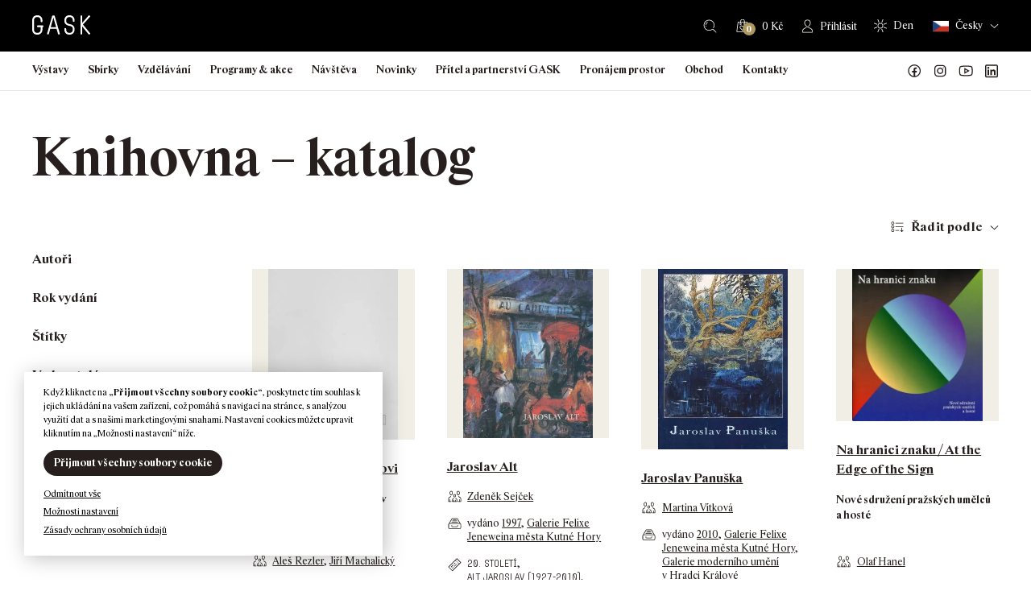

--- FILE ---
content_type: text/html; charset=UTF-8
request_url: https://gask.cz/knihy/?_knihy_vydavatele=galerie-felixe-jeneweina-mesta-kutne-hory
body_size: 306915
content:
<!DOCTYPE html>
<html lang="cs-CZ">

<head>
    <meta http-equiv="Content-Type" content="text/html; charset=utf-8">
    <meta name="viewport" content="width=device-width, initial-scale=1.0">

    <title>Knihy | GASK</title>

        <link rel="apple-touch-icon" sizes="180x180" href="https://gask.cz/files/themes/gask/favicons/1/apple-touch-icon.png">
    <link rel="icon" type="image/png" sizes="32x32" href="https://gask.cz/files/themes/gask/favicons/1/favicon-32x32.png">
    <link rel="icon" type="image/png" sizes="16x16" href="https://gask.cz/files/themes/gask/favicons/1/favicon-16x16.png">
    <link rel="manifest" href="https://gask.cz/files/themes/gask/favicons/1/site.webmanifest">
    <link rel="mask-icon" href="https://gask.cz/files/themes/gask/favicons/1/safari-pinned-tab.svg" color="#261f1d">
    <meta name="msapplication-TileColor" content="#261f1d">
    <meta name="theme-color" content="#261f1d">

    <meta name='robots' content='max-image-preview:large' />
<link rel="alternate" hreflang="cs" href="https://gask.cz/knihy/" />
<link rel="alternate" hreflang="x-default" href="https://gask.cz/knihy/" />
<link rel='dns-prefetch' href='//www.googletagmanager.com' />
<link href='https://fonts.gstatic.com' crossorigin rel='preconnect' />
<link rel="alternate" title="oEmbed (JSON)" type="application/json+oembed" href="https://gask.cz/wp-json/oembed/1.0/embed?url=https%3A%2F%2Fgask.cz%2Fknihy%2F" />
<link rel="alternate" title="oEmbed (XML)" type="text/xml+oembed" href="https://gask.cz/wp-json/oembed/1.0/embed?url=https%3A%2F%2Fgask.cz%2Fknihy%2F&#038;format=xml" />
<style id='wp-img-auto-sizes-contain-inline-css' type='text/css'>
img:is([sizes=auto i],[sizes^="auto," i]){contain-intrinsic-size:3000px 1500px}
/*# sourceURL=wp-img-auto-sizes-contain-inline-css */
</style>
<link rel='stylesheet' id='addify_csp_front_css-css' href='https://gask.cz/files/plugins/role-based-pricing-for-woocommerce//assets/css/addify_csp_front_css.css?ver=1.0' type='text/css' media='all' />
<style id='wp-emoji-styles-inline-css' type='text/css'>

	img.wp-smiley, img.emoji {
		display: inline !important;
		border: none !important;
		box-shadow: none !important;
		height: 1em !important;
		width: 1em !important;
		margin: 0 0.07em !important;
		vertical-align: -0.1em !important;
		background: none !important;
		padding: 0 !important;
	}
/*# sourceURL=wp-emoji-styles-inline-css */
</style>
<style id='classic-theme-styles-inline-css' type='text/css'>
/*! This file is auto-generated */
.wp-block-button__link{color:#fff;background-color:#32373c;border-radius:9999px;box-shadow:none;text-decoration:none;padding:calc(.667em + 2px) calc(1.333em + 2px);font-size:1.125em}.wp-block-file__button{background:#32373c;color:#fff;text-decoration:none}
/*# sourceURL=/wp-includes/css/classic-themes.min.css */
</style>
<link rel='stylesheet' id='wp-components-css' href='https://gask.cz/wp-includes/css/dist/components/style.min.css?ver=6.9' type='text/css' media='all' />
<link rel='stylesheet' id='wp-preferences-css' href='https://gask.cz/wp-includes/css/dist/preferences/style.min.css?ver=6.9' type='text/css' media='all' />
<link rel='stylesheet' id='wp-block-editor-css' href='https://gask.cz/wp-includes/css/dist/block-editor/style.min.css?ver=6.9' type='text/css' media='all' />
<link rel='stylesheet' id='popup-maker-block-library-style-css' href='https://gask.cz/files/plugins/popup-maker/dist/packages/block-library-style.css?ver=dbea705cfafe089d65f1' type='text/css' media='all' />
<link rel='stylesheet' id='pvfw-modaal-css' href='https://gask.cz/files/plugins/pdf-viewer-for-wordpress/tnc-resources/modaal.min.css?ver=12.5.5' type='text/css' media='all' />
<link rel='stylesheet' id='zasilkovna-public-styles-css' href='https://gask.cz/files/plugins/toret-zasilkovna/assets/css/public.css?ver=7.3.10' type='text/css' media='all' />
<link rel='stylesheet' id='cookie-law-info-css' href='https://gask.cz/files/plugins/webtoffee-gdpr-cookie-consent/public/css/cookie-law-info-public.css?ver=2.5.9' type='text/css' media='all' />
<link rel='stylesheet' id='cookie-law-info-gdpr-css' href='https://gask.cz/files/plugins/webtoffee-gdpr-cookie-consent/public/css/cookie-law-info-gdpr.css?ver=2.5.9' type='text/css' media='all' />
<style id='cookie-law-info-gdpr-inline-css' type='text/css'>
.cli-modal-content, .cli-tab-content { background-color: #ffffff; }.cli-privacy-content-text, .cli-modal .cli-modal-dialog, .cli-tab-container p, a.cli-privacy-readmore { color: #000000; }.cli-tab-header { background-color: #f2f2f2; }.cli-tab-header, .cli-tab-header a.cli-nav-link,span.cli-necessary-caption,.cli-switch .cli-slider:after { color: #000000; }.cli-switch .cli-slider:before { background-color: #ffffff; }.cli-switch input:checked + .cli-slider:before { background-color: #ffffff; }.cli-switch .cli-slider { background-color: #e3e1e8; }.cli-switch input:checked + .cli-slider { background-color: #28a745; }.cli-modal-close svg { fill: #000000; }.cli-tab-footer .wt-cli-privacy-accept-all-btn { background-color: #00acad; color: #ffffff}.cli-tab-footer .wt-cli-privacy-accept-btn { background-color: #00acad; color: #ffffff}.cli-tab-header a:before{ border-right: 1px solid #000000; border-bottom: 1px solid #000000; }
/*# sourceURL=cookie-law-info-gdpr-inline-css */
</style>
<style id='woocommerce-inline-inline-css' type='text/css'>
.woocommerce form .form-row .required { visibility: visible; }
/*# sourceURL=woocommerce-inline-inline-css */
</style>
<link rel='stylesheet' id='yspl-public-style-css' href='https://gask.cz/files/plugins/wp-widget-in-navigation/css/style.css?ver=2.0.0' type='text/css' media='all' />
<link rel='stylesheet' id='wpforms-form-locker-frontend-css' href='https://gask.cz/files/plugins/wpforms-form-locker/assets/css/frontend.min.css?ver=2.8.0' type='text/css' media='all' />
<link rel='stylesheet' id='style-css' href='https://gask.cz/files/themes/gask/style.css?ver=1769363759' type='text/css' media='all' />
<link rel='stylesheet' id='popup-maker-site-css' href='//gask.cz/files/uploads/pum/pum-site-styles.css?generated=1755172398&#038;ver=1.21.5' type='text/css' media='all' />
<script type="text/javascript" id="woocommerce-google-analytics-integration-gtag-js-after">
/* <![CDATA[ */
/* Google Analytics for WooCommerce (gtag.js) */
					window.dataLayer = window.dataLayer || [];
					function gtag(){dataLayer.push(arguments);}
					// Set up default consent state.
					for ( const mode of [{"analytics_storage":"denied","ad_storage":"denied","ad_user_data":"denied","ad_personalization":"denied","region":["AT","BE","BG","HR","CY","CZ","DK","EE","FI","FR","DE","GR","HU","IS","IE","IT","LV","LI","LT","LU","MT","NL","NO","PL","PT","RO","SK","SI","ES","SE","GB","CH"]}] || [] ) {
						gtag( "consent", "default", { "wait_for_update": 500, ...mode } );
					}
					gtag("js", new Date());
					gtag("set", "developer_id.dOGY3NW", true);
					gtag("config", "G-PJKX7ME65G", {"track_404":true,"allow_google_signals":true,"logged_in":false,"linker":{"domains":["gask.cz"," gask.art"],"allow_incoming":false},"custom_map":{"dimension1":"logged_in"}});
//# sourceURL=woocommerce-google-analytics-integration-gtag-js-after
/* ]]> */
</script>
<script type="text/javascript" src="https://gask.cz/wp-includes/js/jquery/jquery.min.js?ver=3.7.1" id="jquery-core-js"></script>
<script type="text/javascript" src="https://gask.cz/wp-includes/js/jquery/jquery-migrate.min.js?ver=3.4.1" id="jquery-migrate-js"></script>
<script type="text/javascript" src="https://gask.cz/files/plugins/role-based-pricing-for-woocommerce/assets/js/addify_csp_front_js.js?ver=1.0" id="af_csp_front_js-js"></script>
<script type="text/javascript" id="wpml-cookie-js-extra">
/* <![CDATA[ */
var wpml_cookies = {"wp-wpml_current_language":{"value":"cs","expires":1,"path":"/"}};
var wpml_cookies = {"wp-wpml_current_language":{"value":"cs","expires":1,"path":"/"}};
//# sourceURL=wpml-cookie-js-extra
/* ]]> */
</script>
<script type="text/javascript" src="https://gask.cz/files/plugins/sitepress-multilingual-cms/res/js/cookies/language-cookie.js?ver=486900" id="wpml-cookie-js" defer="defer" data-wp-strategy="defer"></script>
<script type="text/javascript" src="https://gask.cz/files/plugins/toret-zasilkovna/assets/js/public.js?ver=6.9" id="zasilkovna-public-js"></script>
<script type="text/javascript" id="cookie-law-info-js-extra">
/* <![CDATA[ */
var Cli_Data = {"nn_cookie_ids":["ANONCHK","SM","MUID","MR","CLID","_clsk","_clck","_sp_id.a2fa","_sp_ses.a2fa","VISITOR_INFO1_LIVE","yt-remote-device-id","yt-remote-connected-devices","_gid","_gat_UA-96837365-1","_ga_PJKX7ME65G","_ga","CONSENT","sc_anonymous_id","_wpfuuid","YSC","wp-wpml_current_language"],"non_necessary_cookies":{"nezbytna-cookies":["cookielawinfo-checkbox-nezbytna-cookies","cookielawinfo-checkbox-funkcni-cookies","cookielawinfo-checkbox-analyticka-cookies","cookielawinfo-checkbox-vykonova-cookies","cookielawinfo-checkbox-reklamni-cookies","_wpfuuid","wp-wpml_current_language"],"funkcni-cookies":["_sp_id.a2fa","_sp_ses.a2fa","wp_woocommerce_session_","sc_anonymous_id"],"analyticka-cookies":["SM","MUID","MR","CLID","_clsk","_clck","_gid","_gat_UA-96837365-1","_ga_PJKX7ME65G","_ga","CONSENT"],"reklamni-cookies":["ANONCHK","YSC","VISITOR_INFO1_LIVE","yt-remote-device-id","yt-remote-connected-devices"]},"cookielist":{"nezbytna-cookies":{"id":328,"status":true,"priority":5,"title":"Nezbytn\u00e1 cookies","strict":true,"default_state":false,"ccpa_optout":false,"loadonstart":true},"funkcni-cookies":{"id":329,"status":true,"priority":4,"title":"Funk\u010dn\u00ed cookies","strict":false,"default_state":false,"ccpa_optout":false,"loadonstart":false},"analyticka-cookies":{"id":331,"status":true,"priority":3,"title":"Analytick\u00e1 cookies","strict":false,"default_state":false,"ccpa_optout":false,"loadonstart":false},"vykonova-cookies":{"id":330,"status":true,"priority":2,"title":"V\u00fdkonov\u00e1 cookies","strict":false,"default_state":false,"ccpa_optout":false,"loadonstart":false},"reklamni-cookies":{"id":332,"status":true,"priority":1,"title":"Reklamn\u00ed cookies","strict":false,"default_state":false,"ccpa_optout":false,"loadonstart":false}},"ajax_url":"https://gask.cz/wp-admin/admin-ajax.php","current_lang":"cs","security":"14c32651d2","eu_countries":["GB"],"geoIP":"disabled","use_custom_geolocation_api":"","custom_geolocation_api":"https://geoip.cookieyes.com/geoip/checker/result.php","consentVersion":"1","strictlyEnabled":["necessary","obligatoire","nezbytna-cookies"],"cookieDomain":"","privacy_length":"250","ccpaEnabled":"","ccpaRegionBased":"","ccpaBarEnabled":"","ccpaType":"gdpr","triggerDomRefresh":"","secure_cookies":""};
var log_object = {"ajax_url":"https://gask.cz/wp-admin/admin-ajax.php"};
//# sourceURL=cookie-law-info-js-extra
/* ]]> */
</script>
<script type="text/javascript" src="https://gask.cz/files/plugins/webtoffee-gdpr-cookie-consent/public/js/cookie-law-info-public.js?ver=2.5.9" id="cookie-law-info-js"></script>
<script type="text/javascript" src="https://gask.cz/files/plugins/woocommerce/assets/js/jquery-blockui/jquery.blockUI.min.js?ver=2.7.0-wc.10.4.3" id="wc-jquery-blockui-js" defer="defer" data-wp-strategy="defer"></script>
<script type="text/javascript" id="wc-add-to-cart-js-extra">
/* <![CDATA[ */
var wc_add_to_cart_params = {"ajax_url":"/wp-admin/admin-ajax.php","wc_ajax_url":"/?wc-ajax=%%endpoint%%","i18n_view_cart":"Zobrazit ko\u0161\u00edk","cart_url":"https://gask.cz/kosik/","is_cart":"","cart_redirect_after_add":"no"};
//# sourceURL=wc-add-to-cart-js-extra
/* ]]> */
</script>
<script type="text/javascript" src="https://gask.cz/files/plugins/woocommerce/assets/js/frontend/add-to-cart.min.js?ver=10.4.3" id="wc-add-to-cart-js" defer="defer" data-wp-strategy="defer"></script>
<script type="text/javascript" src="https://gask.cz/files/plugins/woocommerce/assets/js/js-cookie/js.cookie.min.js?ver=2.1.4-wc.10.4.3" id="wc-js-cookie-js" defer="defer" data-wp-strategy="defer"></script>
<script type="text/javascript" id="woocommerce-js-extra">
/* <![CDATA[ */
var woocommerce_params = {"ajax_url":"/wp-admin/admin-ajax.php","wc_ajax_url":"/?wc-ajax=%%endpoint%%","i18n_password_show":"Zobrazit heslo","i18n_password_hide":"Skr\u00fdt heslo"};
//# sourceURL=woocommerce-js-extra
/* ]]> */
</script>
<script type="text/javascript" src="https://gask.cz/files/plugins/woocommerce/assets/js/frontend/woocommerce.min.js?ver=10.4.3" id="woocommerce-js" defer="defer" data-wp-strategy="defer"></script>
<script type="text/javascript" src="https://gask.cz/files/themes/gask/scripts/jquery.matchHeight.js?ver=1769363759" id="jquery-matchHeight-js"></script>
<script type="text/javascript" src="https://gask.cz/files/themes/gask/scripts/venobox.min.js?ver=1769363759" id="venobox-js"></script>
<script type="text/javascript" src="https://gask.cz/files/themes/gask/scripts/scrollfix.js?ver=1769363759" id="scrollfix-js"></script>
<script type="text/javascript" src="https://gask.cz/files/plugins/woocommerce/assets/js/select2/select2.full.min.js?ver=4.0.3-wc.10.4.3" id="wc-select2-js" defer="defer" data-wp-strategy="defer"></script>
<script type="text/javascript" src="https://gask.cz/files/themes/gask/scripts/slick.min.js?ver=1769363759" id="slick-js"></script>
<script type="text/javascript" src="https://gask.cz/files/themes/gask/scripts/custom.js?ver=1769363759" id="custom-js"></script>
<script type="text/javascript" id="wpml-xdomain-data-js-extra">
/* <![CDATA[ */
var wpml_xdomain_data = {"css_selector":"wpml-ls-item","ajax_url":"https://gask.cz/wp-admin/admin-ajax.php","current_lang":"cs","_nonce":"6acab4a788"};
//# sourceURL=wpml-xdomain-data-js-extra
/* ]]> */
</script>
<script type="text/javascript" src="https://gask.cz/files/plugins/sitepress-multilingual-cms/res/js/xdomain-data.js?ver=486900" id="wpml-xdomain-data-js" defer="defer" data-wp-strategy="defer"></script>
		<script>
			const redact_ad_data = false;
			let wt_cli_ad_storage, wt_cli_analytics_storage, wt_cli_functionality_storage, wt_cli_waiting_period;
			let wt_url_passthrough = true;
			let wt_cli_bypass = 0;
			// Set values for wt_cli_advertisement_category, wt_cli_analytics_category, wt_cli_functional_category
			let wt_cli_advertisement_category = 'reklamni-cookies';
			let wt_cli_analytics_category = 'analyticka-cookies';
			let wt_cli_functional_category = 'funkcni-cookies';

			window.dataLayer = window.dataLayer || [];
			//Set default state 
			update_default_state(wt_cli_advertisement_category, wt_cli_analytics_category, wt_cli_functional_category);

			function update_default_state(wt_cli_advertisement_category, wt_cli_analytics_category, wt_cli_functional_category) {
				let wt_cookie_policy_val = getCookie(`viewed_cookie_policy`, true);
				let wt_analytics_cookie_val = getCookie(`cookielawinfo-checkbox-${wt_cli_analytics_category}`);
				let wt_advertisement_cookie_val = getCookie(`cookielawinfo-checkbox-${wt_cli_advertisement_category}`);
				let wt_functional_cookie_val = getCookie(`cookielawinfo-checkbox-${wt_cli_functional_category}`);
				wt_cli_ad_storage = (wt_advertisement_cookie_val === 'yes' && wt_cookie_policy_val) ? 'granted' : 'denied';
				wt_cli_analytics_storage = (wt_analytics_cookie_val === 'yes' && wt_cookie_policy_val) ? 'granted' : 'denied';
				wt_cli_functionality_storage = (wt_functional_cookie_val === 'yes' && wt_cookie_policy_val) ? 'granted' : 'denied';
				wt_cli_waiting_period = 500;
				//Support for cookie scanner
				if (wt_cli_bypass) {
					wt_cli_ad_storage = wt_cli_analytics_storage = wt_cli_functionality_storage = 'granted';
					wt_cli_waiting_period = 100;
				}
				gtag("consent", "default", {
					ad_storage: wt_cli_ad_storage,
					ad_user_data: wt_cli_ad_storage,
					ad_personalization: wt_cli_ad_storage,
					analytics_storage: wt_cli_analytics_storage,
					functionality_storage: wt_cli_functionality_storage,
					personalization_storage: wt_cli_functionality_storage,
					security_storage: "granted",
					wait_for_update: wt_cli_waiting_period,
				});
			}

			function gtag() {
				dataLayer.push(arguments);
			}

			gtag("set", "ads_data_redaction", true);
			gtag("set", "url_passthrough", wt_url_passthrough);

			// Function to update consent based on user acceptance
			function CookieLawInfo_Accept_Callback() {
				checkConsentInitialized();
			}

			// Function to update consent on reject all
			function CookieLawInfo_Reject_Callback() {
				checkConsentInitialized();
			}

			function checkConsentInitialized() {
				// Define a variable to store the retry interval
				const retryInterval = 100; // milliseconds

				function tryToUpdateConsent() {
					// Check if CLI.consent is not loaded yet
					if (typeof CLI === 'undefined' || Object.keys(CLI.consent).length === 0) {
						// If not loaded, wait for the retry interval and retry
						setTimeout(tryToUpdateConsent, retryInterval);
						return;
					}
					// If CLI.consent is loaded, proceed with updating consent status
					setTimeout(update_consent_status, 500); // Delaying the function call for 0.5 seconds
				}

				// Start the initial attempt to update consent
				tryToUpdateConsent();
			}

			function update_consent_status() {
				// Your logic for accepting cookie consent
				wt_cli_ad_storage = 'denied';
				wt_cli_analytics_storage = 'denied';
				wt_cli_functionality_storage = 'denied';
				if (CLI.consent[wt_cli_advertisement_category] == true) {
					wt_cli_ad_storage = 'granted';
				}
				if (CLI.consent[wt_cli_analytics_category] == true) {
					wt_cli_analytics_storage = 'granted';
				}
				if (CLI.consent[wt_cli_functional_category] == true) {
					wt_cli_functionality_storage = 'granted';
				}
				//Support for cookie scanner
				if (wt_cli_bypass) {
					wt_cli_ad_storage = wt_cli_analytics_storage = wt_cli_functionality_storage = 'granted';
					wt_cli_waiting_period = 100;
				}
				gtag('consent', 'update', {
					'ad_storage': wt_cli_ad_storage,
					'ad_user_data': wt_cli_ad_storage,
					'ad_personalization': wt_cli_ad_storage,
					'analytics_storage': wt_cli_analytics_storage,
					'functionality_storage': wt_cli_functionality_storage,
					'personalization_storage': wt_cli_functionality_storage,
					'security_storage': "granted",
				});
				set_ads_data_redaction();
			}

			function set_ads_data_redaction() {
				if (redact_ad_data && wt_cli_ad_storage == 'denied') {
					gtag('set', 'ads_data_redaction', true);
				}
			}

			function getCookie(name, force = false) {
				const value = "; " + document.cookie;
				const parts = value.split("; " + name + "=");
				if (parts.length === 2) {
					return parts.pop().split(";").shift();
				}
				return force ? false : 'no'; // Return 'false' if cookie doesn't exist and force is true
			}
		</script>
	<link rel="https://api.w.org/" href="https://gask.cz/wp-json/" /><link rel="alternate" title="JSON" type="application/json" href="https://gask.cz/wp-json/wp/v2/pages/25741" /><link rel="EditURI" type="application/rsd+xml" title="RSD" href="https://gask.cz/xmlrpc.php?rsd" />
<meta name="generator" content="WordPress 6.9" />
<meta name="generator" content="WooCommerce 10.4.3" />
<link rel='shortlink' href='https://gask.cz/?p=25741' />
<meta name="generator" content="WPML ver:4.8.6 stt:9,1;" />
<style type='text/css'>
				iframe.pvfw-pdf-viewer-frame{
					border: 0px;
				}
				@media screen and (max-width: 799px) {
					iframe.pvfw-pdf-viewer-frame{
						height: 400px;
					}
				}</style><!-- Analytics by WP Statistics - https://wp-statistics.com -->
		<!-- Ecomail starts growing -->
		<script type="text/javascript">
			;(function (p, l, o, w, i, n, g) {
				if (!p[i]) {
					p.GlobalSnowplowNamespace = p.GlobalSnowplowNamespace || [];
					p.GlobalSnowplowNamespace.push(i);
					p[i] = function () {
						(p[i].q = p[i].q || []).push(arguments)
					};
					p[i].q = p[i].q || [];
					n = l.createElement(o);
					g = l.getElementsByTagName(o)[0];
					n.async = 1;
					n.src = w;
					g.parentNode.insertBefore(n, g)
				}
			}(window, document, "script", "//d1fc8wv8zag5ca.cloudfront.net/2.4.2/sp.js", "ecotrack"));
			window.ecotrack('newTracker', 'cf', 'd2dpiwfhf3tz0r.cloudfront.net', { // Initialise a tracker
				appId: 'gask'
			});
			window.ecotrack('setUserIdFromLocation', 'ecmid');
			
			window.ecotrack('trackPageView');

		</script>
		<!-- Ecomail stops growing -->
			<noscript><style>.woocommerce-product-gallery{ opacity: 1 !important; }</style></noscript>
						<!-- Google Analytics tracking code output by Beehive Analytics Pro -->
						<script async src="https://www.googletagmanager.com/gtag/js?id=G-PJKX7ME65G&l=beehiveDataLayer"></script>
		<script>
						window.beehiveDataLayer = window.beehiveDataLayer || [];
			function beehive_ga() {beehiveDataLayer.push(arguments);}
			beehive_ga('js', new Date())
						beehive_ga('config', 'G-PJKX7ME65G', {
				'anonymize_ip': false,
				'allow_google_signals': false,
			})
					</script>
		<link rel="canonical" href="https://gask.cz/knihy/" />
<script type="application/ld+json">{"@context":"https:\/\/schema.org","@graph":[{"@type":"Organization","@id":"https:\/\/gask.cz\/#schema-publishing-organization","url":"https:\/\/gask.cz","name":"GASK"},{"@type":"WebSite","@id":"https:\/\/gask.cz\/#schema-website","url":"https:\/\/gask.cz","name":"GASK","encoding":"UTF-8","potentialAction":{"@type":"SearchAction","target":"https:\/\/gask.cz\/search\/{search_term_string}\/","query-input":"required name=search_term_string"},"image":{"@type":"ImageObject","@id":"https:\/\/gask.cz\/#schema-site-logo","url":"https:\/\/gask.cz\/files\/uploads\/2021\/12\/logo-tmave.svg","height":30,"width":90}},{"@type":"BreadcrumbList","@id":"https:\/\/gask.cz\/knihy?page&pagename=knihy\/#breadcrumb","itemListElement":[{"@type":"ListItem","position":1,"name":"Domovsk\u00e1 str\u00e1nka","item":"https:\/\/gask.cz"},{"@type":"ListItem","position":2,"name":"Knihy"}]},{"@type":"Person","@id":"https:\/\/gask.cz\/author\/znackarna\/#schema-author","name":"Jakub Machala","url":"https:\/\/gask.cz\/author\/znackarna\/"}]}</script>
<meta property="og:type" content="article" />
<meta property="og:url" content="https://gask.cz/knihy/" />
<meta property="og:title" content="Knihy | GASK" />
<meta property="article:published_time" content="2023-07-01T15:21:27" />
<meta property="article:author" content="Jakub Machala" />
<meta name="twitter:card" content="summary" />
<meta name="twitter:title" content="Knihy | GASK" />
<!-- /SEO -->
            <script type="text/javascript">
                var ajaxurl = 'https://gask.cz/wp-admin/admin-ajax.php';
            </script>
                        <script type="text/javascript">
                var ajaxurl = 'https://gask.cz/wp-admin/admin-ajax.php';
            </script>
                        <script type="text/javascript">
                var ajaxurl = 'https://gask.cz/wp-admin/admin-ajax.php';
            </script>
                        <script type="text/javascript">
                var ajaxurl = 'https://gask.cz/wp-admin/admin-ajax.php';
            </script>
                        <script type="text/javascript">
                var ajaxurl = 'https://gask.cz/wp-admin/admin-ajax.php';
            </script>
                        <script type="text/javascript">
                var ajaxurl = 'https://gask.cz/wp-admin/admin-ajax.php';
            </script>
                        <script type="text/javascript">
                var ajaxurl = 'https://gask.cz/wp-admin/admin-ajax.php';
            </script>
                        <script type="text/javascript">
                var ajaxurl = 'https://gask.cz/wp-admin/admin-ajax.php';
            </script>
                <!-- Adform Tracking Code BEGIN -->
<script type="text/javascript">
    window._adftrack = Array.isArray(window._adftrack) ? window._adftrack : (window._adftrack ? [window._adftrack] : []);
    window._adftrack.push({
        HttpHost: 'track.adform.net',
        pm: 2541315,
        divider: encodeURIComponent('|'),
        pagename: encodeURIComponent('GASK')
    });
    (function () { var s = document.createElement('script'); s.type = 'text/javascript'; s.async = true; s.src = 'https://s2.adform.net/banners/scripts/st/trackpoint-async.js'; var x = document.getElementsByTagName('script')[0]; x.parentNode.insertBefore(s, x); })();

</script>
<noscript>
    <p style="margin:0;padding:0;border:0;">
        <img src="https://track.adform.net/Serving/TrackPoint/?pm=2541315&ADFPageName=GASK&ADFdivider=|" width="1" height="1" alt="" />
    </p>
</noscript>
<!-- Adform Tracking Code END --><style id='wp-block-heading-inline-css' type='text/css'>
h1:where(.wp-block-heading).has-background,h2:where(.wp-block-heading).has-background,h3:where(.wp-block-heading).has-background,h4:where(.wp-block-heading).has-background,h5:where(.wp-block-heading).has-background,h6:where(.wp-block-heading).has-background{padding:1.25em 2.375em}h1.has-text-align-left[style*=writing-mode]:where([style*=vertical-lr]),h1.has-text-align-right[style*=writing-mode]:where([style*=vertical-rl]),h2.has-text-align-left[style*=writing-mode]:where([style*=vertical-lr]),h2.has-text-align-right[style*=writing-mode]:where([style*=vertical-rl]),h3.has-text-align-left[style*=writing-mode]:where([style*=vertical-lr]),h3.has-text-align-right[style*=writing-mode]:where([style*=vertical-rl]),h4.has-text-align-left[style*=writing-mode]:where([style*=vertical-lr]),h4.has-text-align-right[style*=writing-mode]:where([style*=vertical-rl]),h5.has-text-align-left[style*=writing-mode]:where([style*=vertical-lr]),h5.has-text-align-right[style*=writing-mode]:where([style*=vertical-rl]),h6.has-text-align-left[style*=writing-mode]:where([style*=vertical-lr]),h6.has-text-align-right[style*=writing-mode]:where([style*=vertical-rl]){rotate:180deg}
/*# sourceURL=https://gask.cz/wp-includes/blocks/heading/style.min.css */
</style>
<style id='wp-block-image-inline-css' type='text/css'>
.wp-block-image>a,.wp-block-image>figure>a{display:inline-block}.wp-block-image img{box-sizing:border-box;height:auto;max-width:100%;vertical-align:bottom}@media not (prefers-reduced-motion){.wp-block-image img.hide{visibility:hidden}.wp-block-image img.show{animation:show-content-image .4s}}.wp-block-image[style*=border-radius] img,.wp-block-image[style*=border-radius]>a{border-radius:inherit}.wp-block-image.has-custom-border img{box-sizing:border-box}.wp-block-image.aligncenter{text-align:center}.wp-block-image.alignfull>a,.wp-block-image.alignwide>a{width:100%}.wp-block-image.alignfull img,.wp-block-image.alignwide img{height:auto;width:100%}.wp-block-image .aligncenter,.wp-block-image .alignleft,.wp-block-image .alignright,.wp-block-image.aligncenter,.wp-block-image.alignleft,.wp-block-image.alignright{display:table}.wp-block-image .aligncenter>figcaption,.wp-block-image .alignleft>figcaption,.wp-block-image .alignright>figcaption,.wp-block-image.aligncenter>figcaption,.wp-block-image.alignleft>figcaption,.wp-block-image.alignright>figcaption{caption-side:bottom;display:table-caption}.wp-block-image .alignleft{float:left;margin:.5em 1em .5em 0}.wp-block-image .alignright{float:right;margin:.5em 0 .5em 1em}.wp-block-image .aligncenter{margin-left:auto;margin-right:auto}.wp-block-image :where(figcaption){margin-bottom:1em;margin-top:.5em}.wp-block-image.is-style-circle-mask img{border-radius:9999px}@supports ((-webkit-mask-image:none) or (mask-image:none)) or (-webkit-mask-image:none){.wp-block-image.is-style-circle-mask img{border-radius:0;-webkit-mask-image:url('data:image/svg+xml;utf8,<svg viewBox="0 0 100 100" xmlns="http://www.w3.org/2000/svg"><circle cx="50" cy="50" r="50"/></svg>');mask-image:url('data:image/svg+xml;utf8,<svg viewBox="0 0 100 100" xmlns="http://www.w3.org/2000/svg"><circle cx="50" cy="50" r="50"/></svg>');mask-mode:alpha;-webkit-mask-position:center;mask-position:center;-webkit-mask-repeat:no-repeat;mask-repeat:no-repeat;-webkit-mask-size:contain;mask-size:contain}}:root :where(.wp-block-image.is-style-rounded img,.wp-block-image .is-style-rounded img){border-radius:9999px}.wp-block-image figure{margin:0}.wp-lightbox-container{display:flex;flex-direction:column;position:relative}.wp-lightbox-container img{cursor:zoom-in}.wp-lightbox-container img:hover+button{opacity:1}.wp-lightbox-container button{align-items:center;backdrop-filter:blur(16px) saturate(180%);background-color:#5a5a5a40;border:none;border-radius:4px;cursor:zoom-in;display:flex;height:20px;justify-content:center;opacity:0;padding:0;position:absolute;right:16px;text-align:center;top:16px;width:20px;z-index:100}@media not (prefers-reduced-motion){.wp-lightbox-container button{transition:opacity .2s ease}}.wp-lightbox-container button:focus-visible{outline:3px auto #5a5a5a40;outline:3px auto -webkit-focus-ring-color;outline-offset:3px}.wp-lightbox-container button:hover{cursor:pointer;opacity:1}.wp-lightbox-container button:focus{opacity:1}.wp-lightbox-container button:focus,.wp-lightbox-container button:hover,.wp-lightbox-container button:not(:hover):not(:active):not(.has-background){background-color:#5a5a5a40;border:none}.wp-lightbox-overlay{box-sizing:border-box;cursor:zoom-out;height:100vh;left:0;overflow:hidden;position:fixed;top:0;visibility:hidden;width:100%;z-index:100000}.wp-lightbox-overlay .close-button{align-items:center;cursor:pointer;display:flex;justify-content:center;min-height:40px;min-width:40px;padding:0;position:absolute;right:calc(env(safe-area-inset-right) + 16px);top:calc(env(safe-area-inset-top) + 16px);z-index:5000000}.wp-lightbox-overlay .close-button:focus,.wp-lightbox-overlay .close-button:hover,.wp-lightbox-overlay .close-button:not(:hover):not(:active):not(.has-background){background:none;border:none}.wp-lightbox-overlay .lightbox-image-container{height:var(--wp--lightbox-container-height);left:50%;overflow:hidden;position:absolute;top:50%;transform:translate(-50%,-50%);transform-origin:top left;width:var(--wp--lightbox-container-width);z-index:9999999999}.wp-lightbox-overlay .wp-block-image{align-items:center;box-sizing:border-box;display:flex;height:100%;justify-content:center;margin:0;position:relative;transform-origin:0 0;width:100%;z-index:3000000}.wp-lightbox-overlay .wp-block-image img{height:var(--wp--lightbox-image-height);min-height:var(--wp--lightbox-image-height);min-width:var(--wp--lightbox-image-width);width:var(--wp--lightbox-image-width)}.wp-lightbox-overlay .wp-block-image figcaption{display:none}.wp-lightbox-overlay button{background:none;border:none}.wp-lightbox-overlay .scrim{background-color:#fff;height:100%;opacity:.9;position:absolute;width:100%;z-index:2000000}.wp-lightbox-overlay.active{visibility:visible}@media not (prefers-reduced-motion){.wp-lightbox-overlay.active{animation:turn-on-visibility .25s both}.wp-lightbox-overlay.active img{animation:turn-on-visibility .35s both}.wp-lightbox-overlay.show-closing-animation:not(.active){animation:turn-off-visibility .35s both}.wp-lightbox-overlay.show-closing-animation:not(.active) img{animation:turn-off-visibility .25s both}.wp-lightbox-overlay.zoom.active{animation:none;opacity:1;visibility:visible}.wp-lightbox-overlay.zoom.active .lightbox-image-container{animation:lightbox-zoom-in .4s}.wp-lightbox-overlay.zoom.active .lightbox-image-container img{animation:none}.wp-lightbox-overlay.zoom.active .scrim{animation:turn-on-visibility .4s forwards}.wp-lightbox-overlay.zoom.show-closing-animation:not(.active){animation:none}.wp-lightbox-overlay.zoom.show-closing-animation:not(.active) .lightbox-image-container{animation:lightbox-zoom-out .4s}.wp-lightbox-overlay.zoom.show-closing-animation:not(.active) .lightbox-image-container img{animation:none}.wp-lightbox-overlay.zoom.show-closing-animation:not(.active) .scrim{animation:turn-off-visibility .4s forwards}}@keyframes show-content-image{0%{visibility:hidden}99%{visibility:hidden}to{visibility:visible}}@keyframes turn-on-visibility{0%{opacity:0}to{opacity:1}}@keyframes turn-off-visibility{0%{opacity:1;visibility:visible}99%{opacity:0;visibility:visible}to{opacity:0;visibility:hidden}}@keyframes lightbox-zoom-in{0%{transform:translate(calc((-100vw + var(--wp--lightbox-scrollbar-width))/2 + var(--wp--lightbox-initial-left-position)),calc(-50vh + var(--wp--lightbox-initial-top-position))) scale(var(--wp--lightbox-scale))}to{transform:translate(-50%,-50%) scale(1)}}@keyframes lightbox-zoom-out{0%{transform:translate(-50%,-50%) scale(1);visibility:visible}99%{visibility:visible}to{transform:translate(calc((-100vw + var(--wp--lightbox-scrollbar-width))/2 + var(--wp--lightbox-initial-left-position)),calc(-50vh + var(--wp--lightbox-initial-top-position))) scale(var(--wp--lightbox-scale));visibility:hidden}}
/*# sourceURL=https://gask.cz/wp-includes/blocks/image/style.min.css */
</style>
<style id='global-styles-inline-css' type='text/css'>
:root{--wp--preset--aspect-ratio--square: 1;--wp--preset--aspect-ratio--4-3: 4/3;--wp--preset--aspect-ratio--3-4: 3/4;--wp--preset--aspect-ratio--3-2: 3/2;--wp--preset--aspect-ratio--2-3: 2/3;--wp--preset--aspect-ratio--16-9: 16/9;--wp--preset--aspect-ratio--9-16: 9/16;--wp--preset--color--black: #000000;--wp--preset--color--cyan-bluish-gray: #abb8c3;--wp--preset--color--white: #ffffff;--wp--preset--color--pale-pink: #f78da7;--wp--preset--color--vivid-red: #cf2e2e;--wp--preset--color--luminous-vivid-orange: #ff6900;--wp--preset--color--luminous-vivid-amber: #fcb900;--wp--preset--color--light-green-cyan: #7bdcb5;--wp--preset--color--vivid-green-cyan: #00d084;--wp--preset--color--pale-cyan-blue: #8ed1fc;--wp--preset--color--vivid-cyan-blue: #0693e3;--wp--preset--color--vivid-purple: #9b51e0;--wp--preset--gradient--vivid-cyan-blue-to-vivid-purple: linear-gradient(135deg,rgb(6,147,227) 0%,rgb(155,81,224) 100%);--wp--preset--gradient--light-green-cyan-to-vivid-green-cyan: linear-gradient(135deg,rgb(122,220,180) 0%,rgb(0,208,130) 100%);--wp--preset--gradient--luminous-vivid-amber-to-luminous-vivid-orange: linear-gradient(135deg,rgb(252,185,0) 0%,rgb(255,105,0) 100%);--wp--preset--gradient--luminous-vivid-orange-to-vivid-red: linear-gradient(135deg,rgb(255,105,0) 0%,rgb(207,46,46) 100%);--wp--preset--gradient--very-light-gray-to-cyan-bluish-gray: linear-gradient(135deg,rgb(238,238,238) 0%,rgb(169,184,195) 100%);--wp--preset--gradient--cool-to-warm-spectrum: linear-gradient(135deg,rgb(74,234,220) 0%,rgb(151,120,209) 20%,rgb(207,42,186) 40%,rgb(238,44,130) 60%,rgb(251,105,98) 80%,rgb(254,248,76) 100%);--wp--preset--gradient--blush-light-purple: linear-gradient(135deg,rgb(255,206,236) 0%,rgb(152,150,240) 100%);--wp--preset--gradient--blush-bordeaux: linear-gradient(135deg,rgb(254,205,165) 0%,rgb(254,45,45) 50%,rgb(107,0,62) 100%);--wp--preset--gradient--luminous-dusk: linear-gradient(135deg,rgb(255,203,112) 0%,rgb(199,81,192) 50%,rgb(65,88,208) 100%);--wp--preset--gradient--pale-ocean: linear-gradient(135deg,rgb(255,245,203) 0%,rgb(182,227,212) 50%,rgb(51,167,181) 100%);--wp--preset--gradient--electric-grass: linear-gradient(135deg,rgb(202,248,128) 0%,rgb(113,206,126) 100%);--wp--preset--gradient--midnight: linear-gradient(135deg,rgb(2,3,129) 0%,rgb(40,116,252) 100%);--wp--preset--font-size--small: 13px;--wp--preset--font-size--medium: 20px;--wp--preset--font-size--large: 36px;--wp--preset--font-size--x-large: 42px;--wp--preset--spacing--20: 0.44rem;--wp--preset--spacing--30: 0.67rem;--wp--preset--spacing--40: 1rem;--wp--preset--spacing--50: 1.5rem;--wp--preset--spacing--60: 2.25rem;--wp--preset--spacing--70: 3.38rem;--wp--preset--spacing--80: 5.06rem;--wp--preset--shadow--natural: 6px 6px 9px rgba(0, 0, 0, 0.2);--wp--preset--shadow--deep: 12px 12px 50px rgba(0, 0, 0, 0.4);--wp--preset--shadow--sharp: 6px 6px 0px rgba(0, 0, 0, 0.2);--wp--preset--shadow--outlined: 6px 6px 0px -3px rgb(255, 255, 255), 6px 6px rgb(0, 0, 0);--wp--preset--shadow--crisp: 6px 6px 0px rgb(0, 0, 0);}:where(.is-layout-flex){gap: 0.5em;}:where(.is-layout-grid){gap: 0.5em;}body .is-layout-flex{display: flex;}.is-layout-flex{flex-wrap: wrap;align-items: center;}.is-layout-flex > :is(*, div){margin: 0;}body .is-layout-grid{display: grid;}.is-layout-grid > :is(*, div){margin: 0;}:where(.wp-block-columns.is-layout-flex){gap: 2em;}:where(.wp-block-columns.is-layout-grid){gap: 2em;}:where(.wp-block-post-template.is-layout-flex){gap: 1.25em;}:where(.wp-block-post-template.is-layout-grid){gap: 1.25em;}.has-black-color{color: var(--wp--preset--color--black) !important;}.has-cyan-bluish-gray-color{color: var(--wp--preset--color--cyan-bluish-gray) !important;}.has-white-color{color: var(--wp--preset--color--white) !important;}.has-pale-pink-color{color: var(--wp--preset--color--pale-pink) !important;}.has-vivid-red-color{color: var(--wp--preset--color--vivid-red) !important;}.has-luminous-vivid-orange-color{color: var(--wp--preset--color--luminous-vivid-orange) !important;}.has-luminous-vivid-amber-color{color: var(--wp--preset--color--luminous-vivid-amber) !important;}.has-light-green-cyan-color{color: var(--wp--preset--color--light-green-cyan) !important;}.has-vivid-green-cyan-color{color: var(--wp--preset--color--vivid-green-cyan) !important;}.has-pale-cyan-blue-color{color: var(--wp--preset--color--pale-cyan-blue) !important;}.has-vivid-cyan-blue-color{color: var(--wp--preset--color--vivid-cyan-blue) !important;}.has-vivid-purple-color{color: var(--wp--preset--color--vivid-purple) !important;}.has-black-background-color{background-color: var(--wp--preset--color--black) !important;}.has-cyan-bluish-gray-background-color{background-color: var(--wp--preset--color--cyan-bluish-gray) !important;}.has-white-background-color{background-color: var(--wp--preset--color--white) !important;}.has-pale-pink-background-color{background-color: var(--wp--preset--color--pale-pink) !important;}.has-vivid-red-background-color{background-color: var(--wp--preset--color--vivid-red) !important;}.has-luminous-vivid-orange-background-color{background-color: var(--wp--preset--color--luminous-vivid-orange) !important;}.has-luminous-vivid-amber-background-color{background-color: var(--wp--preset--color--luminous-vivid-amber) !important;}.has-light-green-cyan-background-color{background-color: var(--wp--preset--color--light-green-cyan) !important;}.has-vivid-green-cyan-background-color{background-color: var(--wp--preset--color--vivid-green-cyan) !important;}.has-pale-cyan-blue-background-color{background-color: var(--wp--preset--color--pale-cyan-blue) !important;}.has-vivid-cyan-blue-background-color{background-color: var(--wp--preset--color--vivid-cyan-blue) !important;}.has-vivid-purple-background-color{background-color: var(--wp--preset--color--vivid-purple) !important;}.has-black-border-color{border-color: var(--wp--preset--color--black) !important;}.has-cyan-bluish-gray-border-color{border-color: var(--wp--preset--color--cyan-bluish-gray) !important;}.has-white-border-color{border-color: var(--wp--preset--color--white) !important;}.has-pale-pink-border-color{border-color: var(--wp--preset--color--pale-pink) !important;}.has-vivid-red-border-color{border-color: var(--wp--preset--color--vivid-red) !important;}.has-luminous-vivid-orange-border-color{border-color: var(--wp--preset--color--luminous-vivid-orange) !important;}.has-luminous-vivid-amber-border-color{border-color: var(--wp--preset--color--luminous-vivid-amber) !important;}.has-light-green-cyan-border-color{border-color: var(--wp--preset--color--light-green-cyan) !important;}.has-vivid-green-cyan-border-color{border-color: var(--wp--preset--color--vivid-green-cyan) !important;}.has-pale-cyan-blue-border-color{border-color: var(--wp--preset--color--pale-cyan-blue) !important;}.has-vivid-cyan-blue-border-color{border-color: var(--wp--preset--color--vivid-cyan-blue) !important;}.has-vivid-purple-border-color{border-color: var(--wp--preset--color--vivid-purple) !important;}.has-vivid-cyan-blue-to-vivid-purple-gradient-background{background: var(--wp--preset--gradient--vivid-cyan-blue-to-vivid-purple) !important;}.has-light-green-cyan-to-vivid-green-cyan-gradient-background{background: var(--wp--preset--gradient--light-green-cyan-to-vivid-green-cyan) !important;}.has-luminous-vivid-amber-to-luminous-vivid-orange-gradient-background{background: var(--wp--preset--gradient--luminous-vivid-amber-to-luminous-vivid-orange) !important;}.has-luminous-vivid-orange-to-vivid-red-gradient-background{background: var(--wp--preset--gradient--luminous-vivid-orange-to-vivid-red) !important;}.has-very-light-gray-to-cyan-bluish-gray-gradient-background{background: var(--wp--preset--gradient--very-light-gray-to-cyan-bluish-gray) !important;}.has-cool-to-warm-spectrum-gradient-background{background: var(--wp--preset--gradient--cool-to-warm-spectrum) !important;}.has-blush-light-purple-gradient-background{background: var(--wp--preset--gradient--blush-light-purple) !important;}.has-blush-bordeaux-gradient-background{background: var(--wp--preset--gradient--blush-bordeaux) !important;}.has-luminous-dusk-gradient-background{background: var(--wp--preset--gradient--luminous-dusk) !important;}.has-pale-ocean-gradient-background{background: var(--wp--preset--gradient--pale-ocean) !important;}.has-electric-grass-gradient-background{background: var(--wp--preset--gradient--electric-grass) !important;}.has-midnight-gradient-background{background: var(--wp--preset--gradient--midnight) !important;}.has-small-font-size{font-size: var(--wp--preset--font-size--small) !important;}.has-medium-font-size{font-size: var(--wp--preset--font-size--medium) !important;}.has-large-font-size{font-size: var(--wp--preset--font-size--large) !important;}.has-x-large-font-size{font-size: var(--wp--preset--font-size--x-large) !important;}
/*# sourceURL=global-styles-inline-css */
</style>
<link rel='stylesheet' id='wc-blocks-style-css' href='https://gask.cz/files/plugins/woocommerce/assets/client/blocks/wc-blocks.css?ver=wc-10.4.3' type='text/css' media='all' />
<link rel='stylesheet' id='cookie-law-info-table-css' href='https://gask.cz/files/plugins/webtoffee-gdpr-cookie-consent/public/css/cookie-law-info-table.css?ver=2.5.9' type='text/css' media='all' />
</head>

<body class="wp-singular page-template-default page page-id-25741 wp-theme-gask theme-gask woocommerce-no-js">
        <div id="wrapper">
        <header class="main-header">
            <div class="top-bar">
                                    <div class="logo">
                        <a href="https://gask.cz"><img src="https://gask.cz/files/uploads/2021/12/logo.svg" alt="GASK"></a>
                    </div>
                                                <div class="header-controls">
                                            <div class="searchbox desktop-only">
                            <a href="#" class="icon search">Hledat</a>
                            <div class="searchform-wrap">
                                <form role="search" class="search-form desktop" method="get" action="https://gask.cz/">
    <input type="text" value="" placeholder="Hledat..." name="s" data-rlvlive="true"  data-rlvconfig="default" class="s" data-rlvlive="true" data-rlvparentel="#results1" data-rlvconfig="default">
    <input type="submit" value="Hledat">
    <span class="icon close" aria-label="Zavřít"></span>
    <div class="results" id="results1"></div>
<span class="relevanssi-live-search-instructions">Když jsou k dispozici výsledky z našeptávače, použijte šipky nahoru a dolů pro kontrolu a enter pro přechod na požadovanou stránku. 
Uživatelé dotykových zařízení mohou procházet výsledky stisknutím nebo přejetím prstem.</span></form>                            </div>
                        </div>
                                                                <div class="cart-panel">
                            <a class="cart-header icon buy-related" href="https://gask.cz/kosik/" title="Košík"><span class="count">0</span><span class="woocommerce-Price-amount amount"><bdi>0&nbsp;<span class="woocommerce-Price-currencySymbol">&#75;&#269;</span></bdi></span></a>
                            <div id="woocommerce_widget_cart-2" class="widget"><h4>Košík</h4><div class="widget_shopping_cart_content"></div></div>                        </div>
                                                    <div class="user-login">
                                <a class="icon user" href="#">Přihlásit</a>
                                <div class="log-in-form">
                                    <div class="inner">
                                        <form class="woocommerce-form woocommerce-form-login login" method="post" >

    
    
    <p class="form-row form-row-first">
        <label for="username">Uživatelské jméno nebo e-mail&nbsp;<span class="required" aria-hidden="true">*</span><span class="screen-reader-text">Povinné</span></label>
        <input type="text" class="input-text" name="username" id="username" autocomplete="username" required aria-required="true" />
    </p>
    <p class="form-row form-row-last">
        <label for="password">Heslo&nbsp;<span class="required" aria-hidden="true">*</span><span class="screen-reader-text">Povinné</span></label>
        <input class="input-text woocommerce-Input" type="password" name="password" id="password" autocomplete="current-password" required aria-required="true" />
    </p>
    <div class="clear"></div>

    
    <p class="form-row">
        <label class="woocommerce-form__label woocommerce-form__label-for-checkbox woocommerce-form-login__rememberme">
            <input class="woocommerce-form__input woocommerce-form__input-checkbox" name="rememberme" type="checkbox" id="rememberme" value="forever" /> <span>Zapamatujte si mě</span>
        </label>
        <input type="hidden" id="woocommerce-login-nonce" name="woocommerce-login-nonce" value="ea379ce893" /><input type="hidden" name="_wp_http_referer" value="/knihy/?_knihy_vydavatele=galerie-felixe-jeneweina-mesta-kutne-hory" />        <input type="hidden" name="redirect" value="" />
        <button type="submit" class="woocommerce-button button woocommerce-form-login__submit" name="login" value="Přihlášení">Přihlášení</button>
    </p>
    <p class="lost_password">
        <a href="https://gask.cz/muj-ucet/ztracene-heslo/">Zapomněli jste heslo?</a>
    </p>

    <div class="clear"></div>

    <input type="hidden" name="redirect_to" value="https://gask.cz/knihy/?_knihy_vydavatele=galerie-felixe-jeneweina-mesta-kutne-hory">
</form>                                        <a href="https://gask.cz/registrace/" class="button">Registrovat</a>
                                    </div>
                                </div>
                            </div>
                                        <div class="mode-switch">
                        <label id="theme-switch" class="theme-switch" for="checkbox_theme">
                            <input type="checkbox" id="checkbox_theme" >
                            Den                            <span class="slider round"></span>
                        </label>
                    </div>
                                            <div class="languages">
                            <ul><li class="cs active"><a href="#"><img src="https://gask.cz/files/uploads/flags/flag-czech.svg" alt="Česky">Česky</a><ul class="sub-menu"><span><li class="en"><a href="https://gask.art/"><img src="https://gask.cz/files/uploads/flags/flag-english.svg" alt="English">English</a></li></span></ul>                        </div>
                                        <a href="#" class="icon search mobile-only">Hledat</a>
                    <a href="#" class="toggle">Menu</a>
                </div>
            </div>
            <section class="navigation">
                                <nav id="main-menu">
                    <ul id="menu-hlavni-menu" class="menu"><li id="menu-item-795" class="menu-item menu-item-type-post_type menu-item-object-page menu-item-has-children menu-item-795"><a href="https://gask.cz/vystavy/">Výstavy</a>
<ul class="sub-menu">
	<li id="menu-item-5983" class="menu-item menu-item-type-yspl_win menu-item-object-yspl_win menu-item-5983">				<div class="yspl_win_wrap">
					<div class="yspl-widget-area">
						<div id="block-10" class="yspl_win_widget_nav widget_block"><section class="widget widget-exhibitions" >
					<a class="item" href="https://gask.cz/vystava/nova-stala-expozice-labyrintem/">
					<img decoding="async" width="400" height="400" src="https://gask.cz/files/uploads/2024/06/GASK_Labyrintem_web__1080-x-1080-400x400.jpg" class="attachment-square size-square wp-post-image" alt="" srcset="https://gask.cz/files/uploads/2024/06/GASK_Labyrintem_web__1080-x-1080-400x400.jpg 400w, https://gask.cz/files/uploads/2024/06/GASK_Labyrintem_web__1080-x-1080-300x300.jpg 300w, https://gask.cz/files/uploads/2024/06/GASK_Labyrintem_web__1080-x-1080-30x30.jpg 30w, https://gask.cz/files/uploads/2024/06/GASK_Labyrintem_web__1080-x-1080-60x60.jpg 60w, https://gask.cz/files/uploads/2024/06/GASK_Labyrintem_web__1080-x-1080-120x120.jpg 120w, https://gask.cz/files/uploads/2024/06/GASK_Labyrintem_web__1080-x-1080-200x200.jpg 200w, https://gask.cz/files/uploads/2024/06/GASK_Labyrintem_web__1080-x-1080-800x800.jpg 800w, https://gask.cz/files/uploads/2024/06/GASK_Labyrintem_web__1080-x-1080-1600x1600.jpg 1600w, https://gask.cz/files/uploads/2024/06/GASK_Labyrintem_web__1080-x-1080-480x480.jpg 480w, https://gask.cz/files/uploads/2024/06/GASK_Labyrintem_web__1080-x-1080-960x960.jpg 960w, https://gask.cz/files/uploads/2024/06/GASK_Labyrintem_web__1080-x-1080-1920x1920.jpg 1920w" sizes="(max-width: 400px) 100vw, 400px" />					<strong>Stálá expozice - Labyrintem</strong>
					<small>Dlouhodobá expozice</small>
				</a>
						<a class="item" href="https://gask.cz/vystavy/">
				<img decoding="async" width="400" height="400" src="https://gask.cz/files/uploads/2025/10/Aldin-Popaja_Flying-Stones-No.13-2023-90-x-80-cm_lr-400x400.jpg" class="attachment-square size-square wp-post-image" alt="" srcset="https://gask.cz/files/uploads/2025/10/Aldin-Popaja_Flying-Stones-No.13-2023-90-x-80-cm_lr-400x400.jpg 400w, https://gask.cz/files/uploads/2025/10/Aldin-Popaja_Flying-Stones-No.13-2023-90-x-80-cm_lr-300x300.jpg 300w, https://gask.cz/files/uploads/2025/10/Aldin-Popaja_Flying-Stones-No.13-2023-90-x-80-cm_lr-30x30.jpg 30w, https://gask.cz/files/uploads/2025/10/Aldin-Popaja_Flying-Stones-No.13-2023-90-x-80-cm_lr-60x60.jpg 60w, https://gask.cz/files/uploads/2025/10/Aldin-Popaja_Flying-Stones-No.13-2023-90-x-80-cm_lr-120x120.jpg 120w, https://gask.cz/files/uploads/2025/10/Aldin-Popaja_Flying-Stones-No.13-2023-90-x-80-cm_lr-200x200.jpg 200w, https://gask.cz/files/uploads/2025/10/Aldin-Popaja_Flying-Stones-No.13-2023-90-x-80-cm_lr-800x800.jpg 800w, https://gask.cz/files/uploads/2025/10/Aldin-Popaja_Flying-Stones-No.13-2023-90-x-80-cm_lr-1600x1600.jpg 1600w" sizes="(max-width: 400px) 100vw, 400px" />				<strong>Aktuální výstavy</strong>
				<small>14 výstav</small>
			</a>
				<a class="item" href="https://gask.cz/planovane-vystavy/">
				<img decoding="async" width="400" height="400" src="https://gask.cz/files/uploads/2026/01/MV_Cerveny_stul_komb_tech_70x100_2025-400x400.jpg" class="attachment-square size-square wp-post-image" alt="" srcset="https://gask.cz/files/uploads/2026/01/MV_Cerveny_stul_komb_tech_70x100_2025-400x400.jpg 400w, https://gask.cz/files/uploads/2026/01/MV_Cerveny_stul_komb_tech_70x100_2025-300x300.jpg 300w, https://gask.cz/files/uploads/2026/01/MV_Cerveny_stul_komb_tech_70x100_2025-30x30.jpg 30w, https://gask.cz/files/uploads/2026/01/MV_Cerveny_stul_komb_tech_70x100_2025-60x60.jpg 60w, https://gask.cz/files/uploads/2026/01/MV_Cerveny_stul_komb_tech_70x100_2025-120x120.jpg 120w, https://gask.cz/files/uploads/2026/01/MV_Cerveny_stul_komb_tech_70x100_2025-200x200.jpg 200w, https://gask.cz/files/uploads/2026/01/MV_Cerveny_stul_komb_tech_70x100_2025-800x800.jpg 800w, https://gask.cz/files/uploads/2026/01/MV_Cerveny_stul_komb_tech_70x100_2025-1600x1600.jpg 1600w" sizes="(max-width: 400px) 100vw, 400px" />				<strong>Plánované výstavy</strong>
				<small>1 výstava</small>
			</a>
				<a class="item" href="https://gask.cz/archiv-vystav/">
				<img decoding="async" width="400" height="400" src="https://gask.cz/files/uploads/2022/02/gask-vystavy-srdce-velkomesta_01-scaled-400x400.jpg" class="attachment-square size-square wp-post-image" alt="" srcset="https://gask.cz/files/uploads/2022/02/gask-vystavy-srdce-velkomesta_01-scaled-400x400.jpg 400w, https://gask.cz/files/uploads/2022/02/gask-vystavy-srdce-velkomesta_01-scaled-300x300.jpg 300w, https://gask.cz/files/uploads/2022/02/gask-vystavy-srdce-velkomesta_01-scaled-30x30.jpg 30w, https://gask.cz/files/uploads/2022/02/gask-vystavy-srdce-velkomesta_01-scaled-60x60.jpg 60w, https://gask.cz/files/uploads/2022/02/gask-vystavy-srdce-velkomesta_01-scaled-120x120.jpg 120w, https://gask.cz/files/uploads/2022/02/gask-vystavy-srdce-velkomesta_01-scaled-200x200.jpg 200w, https://gask.cz/files/uploads/2022/02/gask-vystavy-srdce-velkomesta_01-scaled-800x800.jpg 800w, https://gask.cz/files/uploads/2022/02/gask-vystavy-srdce-velkomesta_01-scaled-1600x1600.jpg 1600w" sizes="(max-width: 400px) 100vw, 400px" />				<strong>Archiv výstav</strong>
				<small>122 výstav</small>
			</a>
	</section></div>					</div>
				</div>
				</li>
</ul>
</li>
<li id="menu-item-803" class="menu-item menu-item-type-custom menu-item-object-custom menu-item-has-children menu-item-803"><a href="#">Sbírky</a>
<ul class="sub-menu">
	<li id="menu-item-804" class="external menu-item menu-item-type-custom menu-item-object-custom menu-item-804"><a target="_blank" href="https://sbirky.gask.cz/">Sbírky online</a></li>
	<li id="menu-item-808" class="menu-item menu-item-type-post_type menu-item-object-page menu-item-808"><a href="https://gask.cz/sprava-sbirek/">Správa sbírek</a></li>
	<li id="menu-item-6262" class="menu-item menu-item-type-post_type menu-item-object-page menu-item-6262"><a href="https://gask.cz/prakticke-informace/">Praktické informace</a></li>
	<li id="menu-item-320740" class="menu-item menu-item-type-custom menu-item-object-custom menu-item-320740"><a href="https://gask.cz/prakticke-informace/#wpforms-6099">Žádost o&nbsp;poskytnutí tiskových dat</a></li>
</ul>
</li>
<li id="menu-item-825" class="menu-item menu-item-type-post_type menu-item-object-page menu-item-has-children menu-item-825"><a href="https://gask.cz/vzdelavani/">Vzdělávání</a>
<ul class="sub-menu">
	<li id="menu-item-830" class="menu-item menu-item-type-post_type menu-item-object-page menu-item-830"><a href="https://gask.cz/vzdelavani/">Edukační programy</a></li>
	<li id="menu-item-826" class="menu-item menu-item-type-post_type menu-item-object-page menu-item-826"><a href="https://gask.cz/vzdelavani/o-programech/">O programech</a></li>
	<li id="menu-item-827" class="menu-item menu-item-type-post_type menu-item-object-page menu-item-827"><a href="https://gask.cz/vzdelavani/lektorske-centrum/">Lektorské centrum</a></li>
	<li id="menu-item-828" class="menu-item menu-item-type-post_type menu-item-object-page menu-item-828"><a href="https://gask.cz/vzdelavani/prakticke-informace/">Praktické informace</a></li>
	<li id="menu-item-829" class="menu-item menu-item-type-post_type menu-item-object-page menu-item-829"><a href="https://gask.cz/vzdelavani/materialy-ke-stazeni/">Materiály ke stažení</a></li>
</ul>
</li>
<li id="menu-item-834" class="menu-item menu-item-type-post_type menu-item-object-page menu-item-has-children menu-item-834"><a href="https://gask.cz/vsechny-akce/">Programy &#038; akce</a>
<ul class="sub-menu">
	<li id="menu-item-832" class="menu-item menu-item-type-post_type menu-item-object-page menu-item-832"><a href="https://gask.cz/vsechny-akce/">Všechny akce</a></li>
	<li id="menu-item-833" class="menu-item menu-item-type-post_type menu-item-object-page menu-item-has-children menu-item-833"><a href="https://gask.cz/doprovodne-programy/">Doprovodné programy</a>
	<ul class="sub-menu">
		<li id="menu-item-5035" class="menu-item menu-item-type-post_type menu-item-object-programme menu-item-5035"><a href="https://gask.cz/program/gask-detem/">Děti</a></li>
		<li id="menu-item-5034" class="menu-item menu-item-type-post_type menu-item-object-programme menu-item-5034"><a href="https://gask.cz/program/gask-teens/">Teens</a></li>
		<li id="menu-item-5033" class="menu-item menu-item-type-post_type menu-item-object-programme menu-item-5033"><a href="https://gask.cz/program/gask-rodinam/">Rodiny</a></li>
		<li id="menu-item-5032" class="menu-item menu-item-type-post_type menu-item-object-programme menu-item-5032"><a href="https://gask.cz/program/gask-plus/">Dospělí</a></li>
		<li id="menu-item-5031" class="menu-item menu-item-type-post_type menu-item-object-programme menu-item-5031"><a href="https://gask.cz/program/gask-bez-barier/">Bez bariér</a></li>
	</ul>
</li>
	<li id="menu-item-831" class="menu-item menu-item-type-post_type menu-item-object-page menu-item-831"><a href="https://gask.cz/vzdelavani/lektorske-centrum/">Lektorské centrum</a></li>
</ul>
</li>
<li id="menu-item-864" class="menu-item menu-item-type-post_type menu-item-object-page menu-item-has-children menu-item-864"><a href="https://gask.cz/navsteva/">Návštěva</a>
<ul class="sub-menu">
	<li id="menu-item-7970" class="menu-item menu-item-type-post_type menu-item-object-page menu-item-has-children menu-item-7970"><a href="https://gask.cz/navsteva/kde-nas-najdete/">Praktické informace</a>
	<ul class="sub-menu">
		<li id="menu-item-902" class="menu-item menu-item-type-post_type menu-item-object-page menu-item-902"><a href="https://gask.cz/navsteva/kde-nas-najdete/">Kde nás najdete</a></li>
		<li id="menu-item-900" class="menu-item menu-item-type-post_type menu-item-object-page menu-item-900"><a href="https://gask.cz/navsteva/vstupne/">Vstupné</a></li>
		<li id="menu-item-901" class="menu-item menu-item-type-post_type menu-item-object-page menu-item-901"><a href="https://gask.cz/navsteva/oteviraci-doba/">Otevírací doba</a></li>
		<li id="menu-item-903" class="menu-item menu-item-type-post_type menu-item-object-page menu-item-903"><a href="https://gask.cz/navsteva/bezbarierovost/">Bezbariérovost</a></li>
	</ul>
</li>
	<li id="menu-item-865" class="menu-item menu-item-type-post_type menu-item-object-page menu-item-has-children menu-item-865"><a href="https://gask.cz/navsteva/o-nas/">O nás</a>
	<ul class="sub-menu">
		<li id="menu-item-866" class="menu-item menu-item-type-post_type menu-item-object-page menu-item-866"><a href="https://gask.cz/navsteva/o-nas/historie-galerie/">Historie galerie</a></li>
		<li id="menu-item-867" class="menu-item menu-item-type-post_type menu-item-object-page menu-item-867"><a href="https://gask.cz/navsteva/o-nas/historie-arealu/">Historie areálu</a></li>
		<li id="menu-item-868" class="menu-item menu-item-type-post_type menu-item-object-page menu-item-868"><a href="https://gask.cz/navsteva/o-nas/tym-gask/">Tým GASK</a></li>
	</ul>
</li>
	<li id="menu-item-904" class="menu-item menu-item-type-post_type menu-item-object-page menu-item-has-children menu-item-904"><a href="https://gask.cz/navsteva/den-v-gask/">Den v GASK</a>
	<ul class="sub-menu">
		<li id="menu-item-905" class="menu-item menu-item-type-post_type menu-item-object-page menu-item-905"><a href="https://gask.cz/navsteva/den-v-gask/bookshop-a-design-shop/">Knihkupectví a obchod</a></li>
		<li id="menu-item-906" class="menu-item menu-item-type-post_type menu-item-object-page menu-item-906"><a href="https://gask.cz/navsteva/den-v-gask/knihovna/">Knihovna</a></li>
		<li id="menu-item-907" class="menu-item menu-item-type-post_type menu-item-object-page menu-item-907"><a href="https://gask.cz/navsteva/den-v-gask/kavarna/">Kavárna GASK</a></li>
		<li id="menu-item-364051" class="menu-item menu-item-type-post_type menu-item-object-page menu-item-364051"><a href="https://gask.cz/bistro-sklenik/">Bistro Skleník</a></li>
		<li id="menu-item-909" class="menu-item menu-item-type-post_type menu-item-object-page menu-item-909"><a href="https://gask.cz/navsteva/den-v-gask/detsky-koutek/">Dětský koutek</a></li>
		<li id="menu-item-910" class="menu-item menu-item-type-post_type menu-item-object-page menu-item-910"><a href="https://gask.cz/navsteva/den-v-gask/vizualni-herny-pro-deti/">Vizuální herny</a></li>
		<li id="menu-item-911" class="menu-item menu-item-type-post_type menu-item-object-page menu-item-911"><a href="https://gask.cz/navsteva/den-v-gask/zahrady/">Zahrady</a></li>
		<li id="menu-item-19376" class="menu-item menu-item-type-post_type menu-item-object-page menu-item-19376"><a href="https://gask.cz/navsteva/den-v-gask/jizni-vez/">Jižní věž</a></li>
	</ul>
</li>
	<li id="menu-item-59396" class="menu-item menu-item-type-post_type menu-item-object-page menu-item-59396"><a href="https://gask.cz/navsteva/a-day-of-sound/">A Day of Sound</a></li>
</ul>
</li>
<li id="menu-item-12498" class="menu-item menu-item-type-post_type menu-item-object-page menu-item-12498"><a href="https://gask.cz/novinky/">Novinky</a></li>
<li id="menu-item-7969" class="menu-item menu-item-type-custom menu-item-object-custom menu-item-has-children menu-item-7969"><a href="#">Přítel a&nbsp;partnerství GASK</a>
<ul class="sub-menu">
	<li id="menu-item-6824" class="menu-item menu-item-type-post_type menu-item-object-page menu-item-6824"><a href="https://gask.cz/pritel-gask/">Přítel GASK</a></li>
	<li id="menu-item-43372" class="menu-item menu-item-type-post_type menu-item-object-page menu-item-43372"><a href="https://gask.cz/partnerstvi-gask/">Partnerství GASK</a></li>
</ul>
</li>
<li id="menu-item-46149" class="menu-item menu-item-type-post_type menu-item-object-page menu-item-46149"><a href="https://gask.cz/pronajem-prostor/">Pronájem prostor</a></li>
<li id="menu-item-920" class="menu-item menu-item-type-post_type menu-item-object-page menu-item-has-children menu-item-920"><a href="https://gask.cz/obchod/">Obchod</a>
<ul class="sub-menu">
	<li id="menu-item-928" class="menu-item menu-item-type-post_type menu-item-object-page menu-item-has-children menu-item-928"><a href="https://gask.cz/obchod/">Produkty</a>
	<ul class="sub-menu">
		<li id="menu-item-924" class="menu-item menu-item-type-taxonomy menu-item-object-product_cat menu-item-924"><a href="https://gask.cz/kategorie-produktu/produkce-gask/">Produkce GASK</a></li>
		<li id="menu-item-65252" class="menu-item menu-item-type-taxonomy menu-item-object-product_cat menu-item-65252"><a href="https://gask.cz/kategorie-produktu/katalog/">Katalog</a></li>
	</ul>
</li>
	<li id="menu-item-65251" class="menu-item menu-item-type-taxonomy menu-item-object-product_cat menu-item-65251"><a href="https://gask.cz/kategorie-produktu/vstupenky-do-galerie/">Vstupenky do galerie</a></li>
	<li id="menu-item-6032" class="menu-item menu-item-type-custom menu-item-object-custom menu-item-6032"><a href="https://gask.cz/kategorie-produktu/vstupenky/?_vstupenky_kategorie=pritel-gask">Přítel GASK</a></li>
	<li id="menu-item-43365" class="menu-item menu-item-type-taxonomy menu-item-object-product_cat menu-item-43365"><a href="https://gask.cz/kategorie-produktu/partnerstvi/">Partnerství</a></li>
</ul>
</li>
<li id="menu-item-942" class="menu-item menu-item-type-post_type menu-item-object-page menu-item-has-children menu-item-942"><a href="https://gask.cz/kontakty/">Kontakty</a>
<ul class="sub-menu">
	<li id="menu-item-948" class="menu-item menu-item-type-post_type menu-item-object-page menu-item-948"><a href="https://gask.cz/kontakty/">Kontakty</a></li>
	<li id="menu-item-943" class="menu-item menu-item-type-post_type menu-item-object-page menu-item-943"><a href="https://gask.cz/kontakty/vsechny-kontakty/">Všechny kontakty</a></li>
	<li id="menu-item-944" class="menu-item menu-item-type-post_type menu-item-object-page menu-item-has-children menu-item-944"><a href="https://gask.cz/kontakty/tiskove-zpravy/">Tiskové centrum</a>
	<ul class="sub-menu">
		<li id="menu-item-949" class="menu-item menu-item-type-post_type menu-item-object-page menu-item-949"><a href="https://gask.cz/kontakty/tiskove-zpravy/">Tiskové zprávy</a></li>
		<li id="menu-item-945" class="menu-item menu-item-type-post_type menu-item-object-page menu-item-945"><a href="https://gask.cz/kontakty/napsali-o-nas/">Napsali o nás</a></li>
		<li id="menu-item-946" class="menu-item menu-item-type-post_type menu-item-object-page menu-item-946"><a href="https://gask.cz/kontakty/pr-tiskovy-servis/">PR &#038; tiskový servis</a></li>
		<li id="menu-item-947" class="menu-item menu-item-type-post_type menu-item-object-page menu-item-947"><a href="https://gask.cz/kontakty/soubory-ke-stazeni/">Soubory ke stažení</a></li>
	</ul>
</li>
</ul>
</li>
</ul>                </nav>
                <nav id="social">
                    <label>Sledujte nás</label>
                    <ul id="menu-socialni-site" class="menu"><li id="menu-item-780" class="icon facebook menu-item menu-item-type-custom menu-item-object-custom menu-item-780"><a target="_blank" href="https://www.facebook.com/galerie.GASK">Náš Facebook</a></li>
<li id="menu-item-781" class="icon instagram menu-item menu-item-type-custom menu-item-object-custom menu-item-781"><a target="_blank" href="https://www.instagram.com/gask_kutnahora/">GASK Instagram</a></li>
<li id="menu-item-782" class="icon youtube menu-item menu-item-type-custom menu-item-object-custom menu-item-782"><a target="_blank" href="https://www.youtube.com/channel/UCerwr-l4IpwqB2ChDVSz79Q/videos">GASK YouTube kanál</a></li>
<li id="menu-item-45278" class="icon linkedin menu-item menu-item-type-custom menu-item-object-custom menu-item-45278"><a target="_blank" href="https://www.linkedin.com/company/gask-galerie-st%C5%99edo%C4%8Desk%C3%A9ho-kraje/">GASK LinkedIn</a></li>
</ul>                </nav>
                            </section>
        </header>
                        <main class="page">
                            <section id="intro-headline">
                    <div class="container">
                                                    <h1>Knihovna – katalog</h1>
                                                </div>
                </section>
                        <div class="main-content no-navigation-sidebar">
                <div class="container">
                    <section class="block block-books" >
    <div class="flex">
        	<aside class="filters-sidebar">
		<div class="filter">
			<div class="facetwp-facet facetwp-facet-hledani_knih facetwp-type-search" data-name="hledani_knih" data-type="search"></div>		</div>
		<div class="filter checkboxes-bold">
			<label>Autoři</label>
			<div class="facetwp-facet facetwp-facet-knihy_autori facetwp-type-fselect" data-name="knihy_autori" data-type="fselect"></div>		</div>
		<div class="filter">
			<label>Rok vydání</label>
			<div class="facetwp-facet facetwp-facet-knihy_rok_vydani facetwp-type-fselect" data-name="knihy_rok_vydani" data-type="fselect"></div>		</div>
		<div class="filter">
			<label>Štítky</label>
			<div class="facetwp-facet facetwp-facet-knihy_stitky facetwp-type-fselect" data-name="knihy_stitky" data-type="fselect"></div>		</div>
		<div class="filter">
			<label>Vydavatelé</label>
			<div class="facetwp-facet facetwp-facet-knihy_vydavatele facetwp-type-fselect" data-name="knihy_vydavatele" data-type="fselect"></div>		</div>
		<a class="reset-filters button" onclick="FWP.reset();">Obnovit filtry</a>
	</aside>
        <div class="right">
            <div class="filters filters-products">
                <a class="link icon sort" href="#">Řadit podle</a>
                <div class="filters-dropdown">
                    <div class="facetwp-facet facetwp-facet-knihy_razeni facetwp-type-sort" data-name="knihy_razeni" data-type="sort"></div>                </div>
            </div>
            <div class="facetwp-template" data-name="knihy">	<article class="book col-3-12">
			<div class="picture">
			<a href="https://gask.cz/kniha/pocta-zdenku-pesankovi/"><img decoding="async" width="731" height="960" src="https://gask.cz/files/uploads/2024/08/IMG_20240827_151050-002-731x960.jpg" class="thumbnail wp-post-image" alt="Pocta Zdeňku Pešánkovi" srcset="https://gask.cz/files/uploads/2024/08/IMG_20240827_151050-002-731x960.jpg 731w, https://gask.cz/files/uploads/2024/08/IMG_20240827_151050-002-366x480.jpg 366w, https://gask.cz/files/uploads/2024/08/IMG_20240827_151050-002-1462x1920.jpg 1462w, https://gask.cz/files/uploads/2024/08/IMG_20240827_151050-002.jpg 1553w" sizes="(max-width: 731px) 100vw, 731px" /></a>
		</div>
		<div class="content">
		<h2 class="looks-like-h6"><a href="https://gask.cz/kniha/pocta-zdenku-pesankovi/">Pocta Zdeňku Pešánkovi</a></h2>
							<p class="subtitle">Pavel Opočenský / Stanislav Zippe</p>
				<div class="meta">
							<div class="authors icon visit">
											<a href="https://gask.cz/knihy/?_knihy_autori=ales-rezler">Aleš Rezler</a>, 										<a href="https://gask.cz/knihy/?_knihy_autori=jiri-machalicky">Jiří Machalický</a>								</div>
									<div class="year-publisher icon archive">
				<label>vydáno </label><a href="https://gask.cz/knihy/?_knihy_rok_vydani=1996">1996</a>, <a href="https://gask.cz/knihy/?_knihy_vydavatele=galerie-felixe-jeneweina-mesta-kutne-hory">Galerie Felixe Jeneweina města Kutné Hory</a>			</div>
							<div class="tags icon ticket">
											<span class="tag-wrap"><a href="https://gask.cz/knihy/?_knihy_stitky=20-stoleti">20.&nbsp;století</a>, </span>
												<span class="tag-wrap"><a href="https://gask.cz/knihy/?_knihy_stitky=ceske-umeni">české umění</a>, </span>
												<span class="tag-wrap"><a href="https://gask.cz/knihy/?_knihy_stitky=opocensky-pavel">Opočenský Pavel</a>, </span>
												<span class="tag-wrap"><a href="https://gask.cz/knihy/?_knihy_stitky=pesanek-zdenek">Pešánek Zdeněk (1896-1965)</a>, </span>
												<span class="tag-wrap"><a href="https://gask.cz/knihy/?_knihy_stitky=zippe-stanislav">Zippe Stanislav</a></span>
						&#8230;
				</div>
										<div class="description icon file-doc">
					<p>16 stran</p>
				</div>
										<div class="position icon collections">
											K07385/H8									</div>
					</div>
	</div>
</article>	<article class="book col-3-12">
			<div class="picture">
			<a href="https://gask.cz/kniha/jaroslav-alt-2/"><img decoding="async" width="315" height="410" src="https://gask.cz/files/uploads/2023/07/5466-jaroslav-alt.jpg" class="thumbnail wp-post-image" alt="Jaroslav Alt" /></a>
		</div>
		<div class="content">
		<h2 class="looks-like-h6"><a href="https://gask.cz/kniha/jaroslav-alt-2/">Jaroslav Alt</a></h2>
						<div class="meta">
							<div class="authors icon visit">
											<a href="https://gask.cz/knihy/?_knihy_autori=zdenek-sejcek">Zdeněk Sejček</a>								</div>
									<div class="year-publisher icon archive">
				<label>vydáno </label><a href="https://gask.cz/knihy/?_knihy_rok_vydani=1997">1997</a>, <a href="https://gask.cz/knihy/?_knihy_vydavatele=galerie-felixe-jeneweina-mesta-kutne-hory">Galerie Felixe Jeneweina města Kutné Hory</a>			</div>
							<div class="tags icon ticket">
											<span class="tag-wrap"><a href="https://gask.cz/knihy/?_knihy_stitky=20-stoleti">20.&nbsp;století</a>, </span>
												<span class="tag-wrap"><a href="https://gask.cz/knihy/?_knihy_stitky=alt-jaroslav">Alt Jaroslav (1927-2010)</a>, </span>
												<span class="tag-wrap"><a href="https://gask.cz/knihy/?_knihy_stitky=ceske-umeni">české umění</a></span>
						&#8230;
				</div>
										<div class="description icon file-doc">
					<p>20 stran</p>
				</div>
										<div class="position icon collections">
											K05916/A5									</div>
					</div>
	</div>
</article>	<article class="book col-3-12">
			<div class="picture">
			<a href="https://gask.cz/kniha/jaroslav-panuska-2/"><img decoding="async" width="296" height="410" src="https://gask.cz/files/uploads/2023/07/5453-jaroslav-panuska.jpg" class="thumbnail wp-post-image" alt="Jaroslav Panuška" /></a>
		</div>
		<div class="content">
		<h2 class="looks-like-h6"><a href="https://gask.cz/kniha/jaroslav-panuska-2/">Jaroslav Panuška</a></h2>
						<div class="meta">
							<div class="authors icon visit">
											<a href="https://gask.cz/knihy/?_knihy_autori=martina-vitkova">Martina Vítková</a>								</div>
									<div class="year-publisher icon archive">
				<label>vydáno </label><a href="https://gask.cz/knihy/?_knihy_rok_vydani=2010">2010</a>, <a href="https://gask.cz/knihy/?_knihy_vydavatele=galerie-felixe-jeneweina-mesta-kutne-hory">Galerie Felixe Jeneweina města Kutné Hory</a>, <a href="https://gask.cz/knihy/?_knihy_vydavatele=galerie-moderniho-umeni-v-hradci-kralove">Galerie moderního umění v&nbsp;Hradci Králové</a>			</div>
							<div class="tags icon ticket">
											<span class="tag-wrap"><a href="https://gask.cz/knihy/?_knihy_stitky=19-stoleti">19.&nbsp;století</a>, </span>
												<span class="tag-wrap"><a href="https://gask.cz/knihy/?_knihy_stitky=20-stoleti">20.&nbsp;století</a>, </span>
												<span class="tag-wrap"><a href="https://gask.cz/knihy/?_knihy_stitky=ceske-umeni">české umění</a>, </span>
												<span class="tag-wrap"><a href="https://gask.cz/knihy/?_knihy_stitky=panuska-jaroslav">Panuška Jaroslav (1872-1958)</a></span>
						&#8230;
				</div>
										<div class="description icon file-doc">
					<p>32 stran</p>
				</div>
										<div class="position icon collections">
											K05903/H1									</div>
					</div>
	</div>
</article>	<article class="book col-3-12">
			<div class="picture">
			<a href="https://gask.cz/kniha/na-hranici-znaku-at-the-edge-of-the-sign/"><img decoding="async" width="351" height="410" src="https://gask.cz/files/uploads/2023/07/5427-na-hranici-znaku-at-the-edge-of-the-sign-nove-sdruzeni-prazskych-umelcu-a-hoste.jpg" class="thumbnail wp-post-image" alt="Na hranici znaku / At the Edge of the Sign" /></a>
		</div>
		<div class="content">
		<h2 class="looks-like-h6"><a href="https://gask.cz/kniha/na-hranici-znaku-at-the-edge-of-the-sign/">Na hranici znaku / At the Edge of the Sign</a></h2>
							<p class="subtitle">Nové sdružení pražských umělců a&nbsp;hosté</p>
				<div class="meta">
							<div class="authors icon visit">
											<a href="https://gask.cz/knihy/?_knihy_autori=olaf-hanel">Olaf Hanel</a>								</div>
									<div class="year-publisher icon archive">
				<label>vydáno </label><a href="https://gask.cz/knihy/?_knihy_rok_vydani=1995">1995</a>, <a href="https://gask.cz/knihy/?_knihy_vydavatele=galerie-felixe-jeneweina-mesta-kutne-hory">Galerie Felixe Jeneweina města Kutné Hory</a>			</div>
							<div class="tags icon ticket">
											<span class="tag-wrap"><a href="https://gask.cz/knihy/?_knihy_stitky=20-stoleti">20.&nbsp;století</a>, </span>
												<span class="tag-wrap"><a href="https://gask.cz/knihy/?_knihy_stitky=ceske-umeni">české umění</a></span>
						&#8230;
				</div>
										<div class="description icon file-doc">
					<p>48 stran</p>
				</div>
										<div class="position icon collections">
											K05862/0									</div>
					</div>
	</div>
</article>	<article class="book col-3-12">
			<div class="picture">
			<a href="https://gask.cz/kniha/rudolf-adamek-1882-1953-obrazy-grafika-ilustrace/"><img decoding="async" width="411" height="410" src="https://gask.cz/files/uploads/2022/04/d_56938_1_0001.jpg" class="thumbnail wp-post-image" alt="Rudolf Adámek (1882 &#8211; 1953) &#8211; Obrazy, grafika, ilustrace" srcset="https://gask.cz/files/uploads/2022/04/d_56938_1_0001.jpg 411w, https://gask.cz/files/uploads/2022/04/d_56938_1_0001-300x300.jpg 300w, https://gask.cz/files/uploads/2022/04/d_56938_1_0001-30x30.jpg 30w, https://gask.cz/files/uploads/2022/04/d_56938_1_0001-60x60.jpg 60w, https://gask.cz/files/uploads/2022/04/d_56938_1_0001-120x120.jpg 120w, https://gask.cz/files/uploads/2022/04/d_56938_1_0001-200x200.jpg 200w, https://gask.cz/files/uploads/2022/04/d_56938_1_0001-400x400.jpg 400w, https://gask.cz/files/uploads/2022/04/d_56938_1_0001-800x800.jpg 800w, https://gask.cz/files/uploads/2022/04/d_56938_1_0001-1600x1600.jpg 1600w" sizes="(max-width: 411px) 100vw, 411px" /></a>
		</div>
		<div class="content">
		<h2 class="looks-like-h6"><a href="https://gask.cz/kniha/rudolf-adamek-1882-1953-obrazy-grafika-ilustrace/">Rudolf Adámek (1882 &#8211; 1953) &#8211; Obrazy, grafika, ilustrace</a></h2>
						<div class="meta">
							<div class="authors icon visit">
											<a href="https://gask.cz/knihy/?_knihy_autori=ales-rezler">Aleš Rezler</a>								</div>
									<div class="year-publisher icon archive">
				<label>vydáno </label><a href="https://gask.cz/knihy/?_knihy_rok_vydani=2008">2008</a>, <a href="https://gask.cz/knihy/?_knihy_vydavatele=galerie-felixe-jeneweina-mesta-kutne-hory">Galerie Felixe Jeneweina města Kutné Hory</a>			</div>
							<div class="tags icon ticket">
											<span class="tag-wrap"><a href="https://gask.cz/knihy/?_knihy_stitky=20-stoleti">20.&nbsp;století</a>, </span>
												<span class="tag-wrap"><a href="https://gask.cz/knihy/?_knihy_stitky=adamek-rudolf">Adámek Rudolf (1882-1953)</a>, </span>
												<span class="tag-wrap"><a href="https://gask.cz/knihy/?_knihy_stitky=ceske-umeni">české umění</a>, </span>
												<span class="tag-wrap"><a href="https://gask.cz/knihy/?_knihy_stitky=grafika">grafika</a>, </span>
												<span class="tag-wrap"><a href="https://gask.cz/knihy/?_knihy_stitky=knizni-ilustrace">knižní ilustrace</a></span>
						&#8230;
				</div>
										<div class="description icon file-doc">
					<p>20 stran</p>
				</div>
										<div class="position icon collections">
											K05788/H2									</div>
					</div>
	</div>
</article>	<article class="book col-3-12">
			<div class="picture">
			<a href="https://gask.cz/kniha/jiri-bastyr-obrazy/"><img decoding="async" width="950" height="960" src="https://gask.cz/files/uploads/2023/07/3717-jiri-bastyr-obrazy-950x960.jpg" class="thumbnail wp-post-image" alt="Jiří Baštýř &#8211; Obrazy" srcset="https://gask.cz/files/uploads/2023/07/3717-jiri-bastyr-obrazy-950x960.jpg 950w, https://gask.cz/files/uploads/2023/07/3717-jiri-bastyr-obrazy-30x30.jpg 30w, https://gask.cz/files/uploads/2023/07/3717-jiri-bastyr-obrazy-60x60.jpg 60w, https://gask.cz/files/uploads/2023/07/3717-jiri-bastyr-obrazy-120x120.jpg 120w, https://gask.cz/files/uploads/2023/07/3717-jiri-bastyr-obrazy-475x480.jpg 475w, https://gask.cz/files/uploads/2023/07/3717-jiri-bastyr-obrazy.jpg 1385w" sizes="(max-width: 950px) 100vw, 950px" /></a>
		</div>
		<div class="content">
		<h2 class="looks-like-h6"><a href="https://gask.cz/kniha/jiri-bastyr-obrazy/">Jiří Baštýř &#8211; Obrazy</a></h2>
						<div class="meta">
							<div class="authors icon visit">
											<a href="https://gask.cz/knihy/?_knihy_autori=ales-rezler">Aleš Rezler</a>								</div>
									<div class="year-publisher icon archive">
				<label>vydáno </label><a href="https://gask.cz/knihy/?_knihy_rok_vydani=2018">2018</a>, <a href="https://gask.cz/knihy/?_knihy_vydavatele=galerie-felixe-jeneweina-mesta-kutne-hory">Galerie Felixe Jeneweina města Kutné Hory</a>			</div>
							<div class="tags icon ticket">
											<span class="tag-wrap"><a href="https://gask.cz/knihy/?_knihy_stitky=21-stoleti">21.&nbsp;století</a>, </span>
												<span class="tag-wrap"><a href="https://gask.cz/knihy/?_knihy_stitky=bastyr-jiri">Baštýř Jiří (*1991)</a>, </span>
												<span class="tag-wrap"><a href="https://gask.cz/knihy/?_knihy_stitky=ceske-umeni">české umění</a></span>
						&#8230;
				</div>
										<div class="description icon file-doc">
					<p>32 stran</p>
				</div>
										<div class="position icon collections">
											K04940/H10									</div>
					</div>
	</div>
</article>	<article class="book col-3-12">
			<div class="picture">
			<a href="https://gask.cz/kniha/renata-czirokova-zjeveni/"><img decoding="async" width="936" height="960" src="https://gask.cz/files/uploads/2023/07/3716-renata-czirokova-zjeveni-kresby-obrazy-936x960.jpg" class="thumbnail wp-post-image" alt="Renata Cziroková &#8211; Zjevení" srcset="https://gask.cz/files/uploads/2023/07/3716-renata-czirokova-zjeveni-kresby-obrazy-936x960.jpg 936w, https://gask.cz/files/uploads/2023/07/3716-renata-czirokova-zjeveni-kresby-obrazy-30x30.jpg 30w, https://gask.cz/files/uploads/2023/07/3716-renata-czirokova-zjeveni-kresby-obrazy-468x480.jpg 468w, https://gask.cz/files/uploads/2023/07/3716-renata-czirokova-zjeveni-kresby-obrazy.jpg 1365w" sizes="(max-width: 936px) 100vw, 936px" /></a>
		</div>
		<div class="content">
		<h2 class="looks-like-h6"><a href="https://gask.cz/kniha/renata-czirokova-zjeveni/">Renata Cziroková &#8211; Zjevení</a></h2>
							<p class="subtitle">Kresby, obrazy</p>
				<div class="meta">
							<div class="authors icon visit">
											<a href="https://gask.cz/knihy/?_knihy_autori=ales-rezler">Aleš Rezler</a>								</div>
									<div class="year-publisher icon archive">
				<label>vydáno </label><a href="https://gask.cz/knihy/?_knihy_rok_vydani=2017">2017</a>, <a href="https://gask.cz/knihy/?_knihy_vydavatele=galerie-felixe-jeneweina-mesta-kutne-hory">Galerie Felixe Jeneweina města Kutné Hory</a>			</div>
							<div class="tags icon ticket">
											<span class="tag-wrap"><a href="https://gask.cz/knihy/?_knihy_stitky=21-stoleti">21.&nbsp;století</a>, </span>
												<span class="tag-wrap"><a href="https://gask.cz/knihy/?_knihy_stitky=ceske-umeni">české umění</a>, </span>
												<span class="tag-wrap"><a href="https://gask.cz/knihy/?_knihy_stitky=czirokova-renata">Cziroková Renata (*1992)</a></span>
						&#8230;
				</div>
										<div class="description icon file-doc">
					<p>36 stran</p>
				</div>
										<div class="position icon collections">
											K04755/H10									</div>
					</div>
	</div>
</article>	<article class="book col-3-12">
			<div class="picture">
			<a href="https://gask.cz/kniha/francis-pelichek-1896-1937-kresby-obrazy-navrhy/"><img decoding="async" width="960" height="960" src="https://gask.cz/files/uploads/2023/07/3715-francis-pelichek-1896-1937-kresby-obrazy-navrhy-960x960.jpg" class="thumbnail wp-post-image" alt="Francis Pelichek (1896-1937) &#8211; Kresby, obrazy, návrhy" srcset="https://gask.cz/files/uploads/2023/07/3715-francis-pelichek-1896-1937-kresby-obrazy-navrhy-960x960.jpg 960w, https://gask.cz/files/uploads/2023/07/3715-francis-pelichek-1896-1937-kresby-obrazy-navrhy-300x300.jpg 300w, https://gask.cz/files/uploads/2023/07/3715-francis-pelichek-1896-1937-kresby-obrazy-navrhy-30x30.jpg 30w, https://gask.cz/files/uploads/2023/07/3715-francis-pelichek-1896-1937-kresby-obrazy-navrhy-60x60.jpg 60w, https://gask.cz/files/uploads/2023/07/3715-francis-pelichek-1896-1937-kresby-obrazy-navrhy-120x120.jpg 120w, https://gask.cz/files/uploads/2023/07/3715-francis-pelichek-1896-1937-kresby-obrazy-navrhy-200x200.jpg 200w, https://gask.cz/files/uploads/2023/07/3715-francis-pelichek-1896-1937-kresby-obrazy-navrhy-400x400.jpg 400w, https://gask.cz/files/uploads/2023/07/3715-francis-pelichek-1896-1937-kresby-obrazy-navrhy-800x800.jpg 800w, https://gask.cz/files/uploads/2023/07/3715-francis-pelichek-1896-1937-kresby-obrazy-navrhy-1600x1600.jpg 1600w, https://gask.cz/files/uploads/2023/07/3715-francis-pelichek-1896-1937-kresby-obrazy-navrhy-480x480.jpg 480w, https://gask.cz/files/uploads/2023/07/3715-francis-pelichek-1896-1937-kresby-obrazy-navrhy.jpg 1400w" sizes="(max-width: 960px) 100vw, 960px" /></a>
		</div>
		<div class="content">
		<h2 class="looks-like-h6"><a href="https://gask.cz/kniha/francis-pelichek-1896-1937-kresby-obrazy-navrhy/">Francis Pelichek (1896-1937) &#8211; Kresby, obrazy, návrhy</a></h2>
						<div class="meta">
							<div class="authors icon visit">
											<a href="https://gask.cz/knihy/?_knihy_autori=ales-rezler">Aleš Rezler</a>, 										<a href="https://gask.cz/knihy/?_knihy_autori=cirio-simon">Círio Simon</a>								</div>
									<div class="year-publisher icon archive">
				<label>vydáno </label><a href="https://gask.cz/knihy/?_knihy_rok_vydani=2018">2018</a>, <a href="https://gask.cz/knihy/?_knihy_vydavatele=galerie-felixe-jeneweina-mesta-kutne-hory">Galerie Felixe Jeneweina města Kutné Hory</a>			</div>
							<div class="tags icon ticket">
											<span class="tag-wrap"><a href="https://gask.cz/knihy/?_knihy_stitky=20-stoleti">20.&nbsp;století</a>, </span>
												<span class="tag-wrap"><a href="https://gask.cz/knihy/?_knihy_stitky=ceske-umeni">české umění</a>, </span>
												<span class="tag-wrap"><a href="https://gask.cz/knihy/?_knihy_stitky=kutna-hora">Kutná Hora</a>, </span>
												<span class="tag-wrap"><a href="https://gask.cz/knihy/?_knihy_stitky=pelichek-francis">Pelichek Francis</a></span>
						&#8230;
				</div>
										<div class="description icon file-doc">
					<p>60 stran</p>
				</div>
										<div class="position icon collections">
											K04754/B3									</div>
					</div>
	</div>
</article>	<article class="book col-3-12">
			<div class="picture">
			<a href="https://gask.cz/kniha/jenewein-kutna-hora-xvii-sympozium-soucasneho-vytvarneho-umeni/"><img decoding="async" width="960" height="955" src="https://gask.cz/files/uploads/2023/07/3714-jenewein-kutna-hora-xvii-sympozium-soucasneho-vytvarneho-umeni-jiri-bastyr-renata-czirokova-pavel-forman-jiri-marek-martin-zemansky-960x955.jpg" class="thumbnail wp-post-image" alt="Jenewein Kutná Hora &#8211; XVII. Sympozium současného výtvarného umění" srcset="https://gask.cz/files/uploads/2023/07/3714-jenewein-kutna-hora-xvii-sympozium-soucasneho-vytvarneho-umeni-jiri-bastyr-renata-czirokova-pavel-forman-jiri-marek-martin-zemansky-960x955.jpg 960w, https://gask.cz/files/uploads/2023/07/3714-jenewein-kutna-hora-xvii-sympozium-soucasneho-vytvarneho-umeni-jiri-bastyr-renata-czirokova-pavel-forman-jiri-marek-martin-zemansky-30x30.jpg 30w, https://gask.cz/files/uploads/2023/07/3714-jenewein-kutna-hora-xvii-sympozium-soucasneho-vytvarneho-umeni-jiri-bastyr-renata-czirokova-pavel-forman-jiri-marek-martin-zemansky-60x60.jpg 60w, https://gask.cz/files/uploads/2023/07/3714-jenewein-kutna-hora-xvii-sympozium-soucasneho-vytvarneho-umeni-jiri-bastyr-renata-czirokova-pavel-forman-jiri-marek-martin-zemansky-120x120.jpg 120w, https://gask.cz/files/uploads/2023/07/3714-jenewein-kutna-hora-xvii-sympozium-soucasneho-vytvarneho-umeni-jiri-bastyr-renata-czirokova-pavel-forman-jiri-marek-martin-zemansky-200x200.jpg 200w, https://gask.cz/files/uploads/2023/07/3714-jenewein-kutna-hora-xvii-sympozium-soucasneho-vytvarneho-umeni-jiri-bastyr-renata-czirokova-pavel-forman-jiri-marek-martin-zemansky-480x478.jpg 480w, https://gask.cz/files/uploads/2023/07/3714-jenewein-kutna-hora-xvii-sympozium-soucasneho-vytvarneho-umeni-jiri-bastyr-renata-czirokova-pavel-forman-jiri-marek-martin-zemansky.jpg 1400w" sizes="(max-width: 960px) 100vw, 960px" /></a>
		</div>
		<div class="content">
		<h2 class="looks-like-h6"><a href="https://gask.cz/kniha/jenewein-kutna-hora-xvii-sympozium-soucasneho-vytvarneho-umeni/">Jenewein Kutná Hora &#8211; XVII. Sympozium současného výtvarného umění</a></h2>
							<p class="subtitle">Jiří Baštýř, Renata Cziroková, Pavel Forman, Jiří Marek, Martin Zemanský</p>
				<div class="meta">
							<div class="authors icon visit">
											<a href="https://gask.cz/knihy/?_knihy_autori=ales-rezler">Aleš Rezler</a>								</div>
									<div class="year-publisher icon archive">
				<label>vydáno </label><a href="https://gask.cz/knihy/?_knihy_rok_vydani=2017">2017</a>, <a href="https://gask.cz/knihy/?_knihy_vydavatele=galerie-felixe-jeneweina-mesta-kutne-hory">Galerie Felixe Jeneweina města Kutné Hory</a>			</div>
							<div class="tags icon ticket">
											<span class="tag-wrap"><a href="https://gask.cz/knihy/?_knihy_stitky=21-stoleti">21.&nbsp;století</a>, </span>
												<span class="tag-wrap"><a href="https://gask.cz/knihy/?_knihy_stitky=ceske-umeni">české umění</a>, </span>
												<span class="tag-wrap"><a href="https://gask.cz/knihy/?_knihy_stitky=symposium">symposium</a></span>
						&#8230;
				</div>
										<div class="description icon file-doc">
					<p>32 stran</p>
				</div>
										<div class="position icon collections">
											K04753/0									</div>
					</div>
	</div>
</article>	<article class="book col-3-12">
			<div class="picture">
			<a href="https://gask.cz/kniha/jenewin-kutna-hora-xviii-sympozium-soucasneho-vytvarneho-umeni/"><img decoding="async" width="960" height="957" src="https://gask.cz/files/uploads/2023/07/3713-jenewin-kutna-hora-xviii-sympozium-soucasneho-vytvarneho-umeni-katerina-barabasova-vladimir-havlik-tomas-honz-martin-mulac-960x957.jpg" class="thumbnail wp-post-image" alt="Jenewin Kutná Hora &#8211; XVIII. Sympozium současného výtvarného umění" srcset="https://gask.cz/files/uploads/2023/07/3713-jenewin-kutna-hora-xviii-sympozium-soucasneho-vytvarneho-umeni-katerina-barabasova-vladimir-havlik-tomas-honz-martin-mulac-960x957.jpg 960w, https://gask.cz/files/uploads/2023/07/3713-jenewin-kutna-hora-xviii-sympozium-soucasneho-vytvarneho-umeni-katerina-barabasova-vladimir-havlik-tomas-honz-martin-mulac-300x300.jpg 300w, https://gask.cz/files/uploads/2023/07/3713-jenewin-kutna-hora-xviii-sympozium-soucasneho-vytvarneho-umeni-katerina-barabasova-vladimir-havlik-tomas-honz-martin-mulac-30x30.jpg 30w, https://gask.cz/files/uploads/2023/07/3713-jenewin-kutna-hora-xviii-sympozium-soucasneho-vytvarneho-umeni-katerina-barabasova-vladimir-havlik-tomas-honz-martin-mulac-60x60.jpg 60w, https://gask.cz/files/uploads/2023/07/3713-jenewin-kutna-hora-xviii-sympozium-soucasneho-vytvarneho-umeni-katerina-barabasova-vladimir-havlik-tomas-honz-martin-mulac-120x120.jpg 120w, https://gask.cz/files/uploads/2023/07/3713-jenewin-kutna-hora-xviii-sympozium-soucasneho-vytvarneho-umeni-katerina-barabasova-vladimir-havlik-tomas-honz-martin-mulac-200x200.jpg 200w, https://gask.cz/files/uploads/2023/07/3713-jenewin-kutna-hora-xviii-sympozium-soucasneho-vytvarneho-umeni-katerina-barabasova-vladimir-havlik-tomas-honz-martin-mulac-400x400.jpg 400w, https://gask.cz/files/uploads/2023/07/3713-jenewin-kutna-hora-xviii-sympozium-soucasneho-vytvarneho-umeni-katerina-barabasova-vladimir-havlik-tomas-honz-martin-mulac-480x480.jpg 480w, https://gask.cz/files/uploads/2023/07/3713-jenewin-kutna-hora-xviii-sympozium-soucasneho-vytvarneho-umeni-katerina-barabasova-vladimir-havlik-tomas-honz-martin-mulac.jpg 1400w" sizes="(max-width: 960px) 100vw, 960px" /></a>
		</div>
		<div class="content">
		<h2 class="looks-like-h6"><a href="https://gask.cz/kniha/jenewin-kutna-hora-xviii-sympozium-soucasneho-vytvarneho-umeni/">Jenewin Kutná Hora &#8211; XVIII. Sympozium současného výtvarného umění</a></h2>
							<p class="subtitle">Kateřina Barabášová, Vladimír Havlík, Tomáš Honz, Martin Mulač</p>
				<div class="meta">
							<div class="authors icon visit">
											<a href="https://gask.cz/knihy/?_knihy_autori=ales-rezler">Aleš Rezler</a>								</div>
									<div class="year-publisher icon archive">
				<label>vydáno </label><a href="https://gask.cz/knihy/?_knihy_rok_vydani=2018">2018</a>, <a href="https://gask.cz/knihy/?_knihy_vydavatele=galerie-felixe-jeneweina-mesta-kutne-hory">Galerie Felixe Jeneweina města Kutné Hory</a>			</div>
							<div class="tags icon ticket">
											<span class="tag-wrap"><a href="https://gask.cz/knihy/?_knihy_stitky=21-stoleti">21.&nbsp;století</a>, </span>
												<span class="tag-wrap"><a href="https://gask.cz/knihy/?_knihy_stitky=ceske-umeni">české umění</a>, </span>
												<span class="tag-wrap"><a href="https://gask.cz/knihy/?_knihy_stitky=symposium">symposium</a></span>
						&#8230;
				</div>
										<div class="description icon file-doc">
					<p>36 stran</p>
				</div>
										<div class="position icon collections">
											K04752/0									</div>
					</div>
	</div>
</article>	<article class="book col-3-12">
			<div class="picture">
			<a href="https://gask.cz/kniha/vaclav-radimsky-1867-1946-vyber-z-malirske-tvorby/"><img decoding="async" width="414" height="410" src="https://gask.cz/files/uploads/2023/07/d_33606__0001.jpg" class="thumbnail wp-post-image" alt="Václav Radimský (1867 &#8211; 1946) &#8211; Výběr z&nbsp;malířské tvorby" srcset="https://gask.cz/files/uploads/2023/07/d_33606__0001.jpg 414w, https://gask.cz/files/uploads/2023/07/d_33606__0001-30x30.jpg 30w, https://gask.cz/files/uploads/2023/07/d_33606__0001-60x60.jpg 60w, https://gask.cz/files/uploads/2023/07/d_33606__0001-120x120.jpg 120w" sizes="(max-width: 414px) 100vw, 414px" /></a>
		</div>
		<div class="content">
		<h2 class="looks-like-h6"><a href="https://gask.cz/kniha/vaclav-radimsky-1867-1946-vyber-z-malirske-tvorby/">Václav Radimský (1867 &#8211; 1946) &#8211; Výběr z&nbsp;malířské tvorby</a></h2>
						<div class="meta">
							<div class="authors icon visit">
											<a href="https://gask.cz/knihy/?_knihy_autori=ales-rezler">Aleš Rezler</a>								</div>
									<div class="year-publisher icon archive">
				<label>vydáno </label><a href="https://gask.cz/knihy/?_knihy_rok_vydani=2005">2005</a>, <a href="https://gask.cz/knihy/?_knihy_vydavatele=galerie-felixe-jeneweina-mesta-kutne-hory">Galerie Felixe Jeneweina města Kutné Hory</a>			</div>
							<div class="tags icon ticket">
											<span class="tag-wrap"><a href="https://gask.cz/knihy/?_knihy_stitky=19-stoleti">19.&nbsp;století</a>, </span>
												<span class="tag-wrap"><a href="https://gask.cz/knihy/?_knihy_stitky=20-stoleti">20.&nbsp;století</a>, </span>
												<span class="tag-wrap"><a href="https://gask.cz/knihy/?_knihy_stitky=ceske-umeni">české umění</a>, </span>
												<span class="tag-wrap"><a href="https://gask.cz/knihy/?_knihy_stitky=radimsky-vaclav">Radimský Václav</a></span>
						&#8230;
				</div>
										<div class="description icon file-doc">
					<p>66 stran</p>
				</div>
										<div class="position icon collections">
											K03564/G1									</div>
					</div>
	</div>
</article>	<article class="book col-3-12">
			<div class="picture">
			<a href="https://gask.cz/kniha/grafik-jan-konupek-kresby-a-grafiky-ze-sbirek-vcg-v-pardubicich/"><img decoding="async" width="287" height="410" src="https://gask.cz/files/uploads/2023/07/d_177399__0001.jpg" class="thumbnail wp-post-image" alt="Grafik Jan Konůpek" /></a>
		</div>
		<div class="content">
		<h2 class="looks-like-h6"><a href="https://gask.cz/kniha/grafik-jan-konupek-kresby-a-grafiky-ze-sbirek-vcg-v-pardubicich/">Grafik Jan Konůpek</a></h2>
							<p class="subtitle">Kresby a&nbsp;grafiky ze sbírek VČG v&nbsp;Pardubicích</p>
				<div class="meta">
							<div class="authors icon visit">
											<a href="https://gask.cz/knihy/?_knihy_autori=vit-boucek">Vít Bouček</a>								</div>
									<div class="year-publisher icon archive">
				<label>vydáno </label><a href="https://gask.cz/knihy/?_knihy_rok_vydani=2003">2003</a>, <a href="https://gask.cz/knihy/?_knihy_vydavatele=galerie-felixe-jeneweina-mesta-kutne-hory">Galerie Felixe Jeneweina města Kutné Hory</a>, <a href="https://gask.cz/knihy/?_knihy_vydavatele=vychodoceska-galerie-v-pardubicich">Východočeská galerie v&nbsp;Pardubicích</a>			</div>
							<div class="tags icon ticket">
											<span class="tag-wrap"><a href="https://gask.cz/knihy/?_knihy_stitky=20-stoleti">20.&nbsp;století</a>, </span>
												<span class="tag-wrap"><a href="https://gask.cz/knihy/?_knihy_stitky=ceske-umeni">české umění</a>, </span>
												<span class="tag-wrap"><a href="https://gask.cz/knihy/?_knihy_stitky=grafika">grafika</a>, </span>
												<span class="tag-wrap"><a href="https://gask.cz/knihy/?_knihy_stitky=konupek-jan">Konůpek Jan (1883-1950)</a></span>
						&#8230;
				</div>
										<div class="description icon file-doc">
					<p>20 stran</p>
				</div>
										<div class="position icon collections">
											K03486/H2									</div>
					</div>
	</div>
</article>	<article class="book col-3-12">
			<div class="picture">
			<a href="https://gask.cz/kniha/galerie-felixe-jeneweina-mesta-kutne-hory-02-12-2000-souborny-katalog-vystav/"><img decoding="async" width="194" height="266" src="https://gask.cz/files/uploads/2023/07/b517.jpg" class="thumbnail wp-post-image" alt="Galerie Felixe Jeneweina města Kutné Hory &#8211; 02 &#8211; 12 / 2000 &#8211; souborný katalog výstav" /></a>
		</div>
		<div class="content">
		<h2 class="looks-like-h6"><a href="https://gask.cz/kniha/galerie-felixe-jeneweina-mesta-kutne-hory-02-12-2000-souborny-katalog-vystav/">Galerie Felixe Jeneweina města Kutné Hory &#8211; 02 &#8211; 12 / 2000 &#8211; souborný katalog výstav</a></h2>
						<div class="meta">
							<div class="authors icon visit">
											<a href="https://gask.cz/knihy/?_knihy_autori=ales-rezler">Aleš Rezler</a>, 										<a href="https://gask.cz/knihy/?_knihy_autori=jiri-machalicky">Jiří Machalický</a>								</div>
									<div class="year-publisher icon archive">
				<label>vydáno </label><a href="https://gask.cz/knihy/?_knihy_rok_vydani=2000">2000</a>, <a href="https://gask.cz/knihy/?_knihy_vydavatele=galerie-felixe-jeneweina-mesta-kutne-hory">Galerie Felixe Jeneweina města Kutné Hory</a>			</div>
							<div class="tags icon ticket">
											<span class="tag-wrap"><a href="https://gask.cz/knihy/?_knihy_stitky=20-stoleti">20.&nbsp;století</a>, </span>
												<span class="tag-wrap"><a href="https://gask.cz/knihy/?_knihy_stitky=ceske-umeni">české umění</a>, </span>
												<span class="tag-wrap"><a href="https://gask.cz/knihy/?_knihy_stitky=havlik-vladimir">Havlík Vladimír (*1959)</a>, </span>
												<span class="tag-wrap"><a href="https://gask.cz/knihy/?_knihy_stitky=kolman-ivan">Kolman Ivan</a>, </span>
												<span class="tag-wrap"><a href="https://gask.cz/knihy/?_knihy_stitky=merta-jan">Merta Jan</a>, </span>
												<span class="tag-wrap"><a href="https://gask.cz/knihy/?_knihy_stitky=ovcacek-eduard">Ovčáček Eduard (1933-2022)</a>, </span>
												<span class="tag-wrap"><a href="https://gask.cz/knihy/?_knihy_stitky=trabura-roman">Trabura Roman</a></span>
						&#8230;
				</div>
										<div class="description icon file-doc">
					<p>28 stran</p>
				</div>
										<div class="position icon collections">
											K02235/0									</div>
					</div>
	</div>
</article>	<article class="book col-3-12">
			<div class="picture">
			<a href="https://gask.cz/kniha/frantisek-vysekal-1882-1947/"><img decoding="async" width="667" height="960" src="https://gask.cz/files/uploads/2023/07/3681-frantisek-vysekal-1882-1947-667x960.jpg" class="thumbnail wp-post-image" alt="František Vysekal (1882 &#8211; 1947)" srcset="https://gask.cz/files/uploads/2023/07/3681-frantisek-vysekal-1882-1947-667x960.jpg 667w, https://gask.cz/files/uploads/2023/07/3681-frantisek-vysekal-1882-1947-333x480.jpg 333w, https://gask.cz/files/uploads/2023/07/3681-frantisek-vysekal-1882-1947.jpg 972w" sizes="(max-width: 667px) 100vw, 667px" /></a>
		</div>
		<div class="content">
		<h2 class="looks-like-h6"><a href="https://gask.cz/kniha/frantisek-vysekal-1882-1947/">František Vysekal (1882 &#8211; 1947)</a></h2>
						<div class="meta">
							<div class="authors icon visit">
											<a href="https://gask.cz/knihy/?_knihy_autori=ales-rezler">Aleš Rezler</a>								</div>
									<div class="year-publisher icon archive">
				<label>vydáno </label><a href="https://gask.cz/knihy/?_knihy_rok_vydani=1998">1998</a>, <a href="https://gask.cz/knihy/?_knihy_vydavatele=galerie-felixe-jeneweina-mesta-kutne-hory">Galerie Felixe Jeneweina města Kutné Hory</a>			</div>
							<div class="tags icon ticket">
											<span class="tag-wrap"><a href="https://gask.cz/knihy/?_knihy_stitky=20-stoleti">20.&nbsp;století</a>, </span>
												<span class="tag-wrap"><a href="https://gask.cz/knihy/?_knihy_stitky=ceske-umeni">české umění</a>, </span>
												<span class="tag-wrap"><a href="https://gask.cz/knihy/?_knihy_stitky=kutna-hora">Kutná Hora</a>, </span>
												<span class="tag-wrap"><a href="https://gask.cz/knihy/?_knihy_stitky=vysekal-frantisek">Vysekal František</a></span>
						&#8230;
				</div>
										<div class="description icon file-doc">
					<p>24 stran</p>
				</div>
										<div class="position icon collections">
											K02234/H2									</div>
					</div>
	</div>
</article>	<article class="book col-3-12">
			<div class="picture">
			<a href="https://gask.cz/kniha/pavel-smid-zajicci-a-jezdci/"><img decoding="async" width="319" height="410" src="https://gask.cz/files/uploads/2023/07/d_49301_1_0001.jpg" class="thumbnail wp-post-image" alt="Pavel Šmíd &#8211; Zajíčci a&nbsp;jezdci" /></a>
		</div>
		<div class="content">
		<h2 class="looks-like-h6"><a href="https://gask.cz/kniha/pavel-smid-zajicci-a-jezdci/">Pavel Šmíd &#8211; Zajíčci a&nbsp;jezdci</a></h2>
						<div class="meta">
							<div class="authors icon visit">
											<a href="https://gask.cz/knihy/?_knihy_autori=ales-rezler">Aleš Rezler</a>								</div>
									<div class="year-publisher icon archive">
				<label>vydáno </label><a href="https://gask.cz/knihy/?_knihy_rok_vydani=1996">1996</a>, <a href="https://gask.cz/knihy/?_knihy_vydavatele=galerie-felixe-jeneweina-mesta-kutne-hory">Galerie Felixe Jeneweina města Kutné Hory</a>			</div>
							<div class="tags icon ticket">
											<span class="tag-wrap"><a href="https://gask.cz/knihy/?_knihy_stitky=20-stoleti">20.&nbsp;století</a>, </span>
												<span class="tag-wrap"><a href="https://gask.cz/knihy/?_knihy_stitky=ceske-umeni">české umění</a>, </span>
												<span class="tag-wrap"><a href="https://gask.cz/knihy/?_knihy_stitky=smid-pavel">Šmíd Pavel</a></span>
						&#8230;
				</div>
										<div class="description icon file-doc">
					<p>složený list</p>
				</div>
										<div class="position icon collections">
											K02232/A9									</div>
					</div>
	</div>
</article>	<article class="book col-3-12">
			<div class="picture">
			<a href="https://gask.cz/kniha/kw-starsi-veci/"><img decoding="async" width="313" height="410" src="https://gask.cz/files/uploads/2023/07/d_56987_1_0001.jpg" class="thumbnail wp-post-image" alt="KW &#8211; Starší věci" /></a>
		</div>
		<div class="content">
		<h2 class="looks-like-h6"><a href="https://gask.cz/kniha/kw-starsi-veci/">KW &#8211; Starší věci</a></h2>
						<div class="meta">
							<div class="authors icon visit">
											<a href="https://gask.cz/knihy/?_knihy_autori=ales-rezler">Aleš Rezler</a>								</div>
									<div class="year-publisher icon archive">
				<label>vydáno </label><a href="https://gask.cz/knihy/?_knihy_rok_vydani=1996">1996</a>, <a href="https://gask.cz/knihy/?_knihy_vydavatele=galerie-felixe-jeneweina-mesta-kutne-hory">Galerie Felixe Jeneweina města Kutné Hory</a>			</div>
							<div class="tags icon ticket">
											<span class="tag-wrap"><a href="https://gask.cz/knihy/?_knihy_stitky=20-stoleti">20.&nbsp;století</a>, </span>
												<span class="tag-wrap"><a href="https://gask.cz/knihy/?_knihy_stitky=ceske-umeni">české umění</a>, </span>
												<span class="tag-wrap"><a href="https://gask.cz/knihy/?_knihy_stitky=kw">KW</a></span>
						&#8230;
				</div>
										<div class="description icon file-doc">
					<p>složený list</p>
				</div>
										<div class="position icon collections">
											K02231/B8									</div>
					</div>
	</div>
</article>	<article class="book col-3-12">
			<div class="picture">
			<a href="https://gask.cz/kniha/jaroslav-alt/"><img decoding="async" width="321" height="410" src="https://gask.cz/files/uploads/2023/07/19463_0001.jpg" class="thumbnail wp-post-image" alt="Jaroslav Alt" /></a>
		</div>
		<div class="content">
		<h2 class="looks-like-h6"><a href="https://gask.cz/kniha/jaroslav-alt/">Jaroslav Alt</a></h2>
						<div class="meta">
							<div class="authors icon visit">
											<a href="https://gask.cz/knihy/?_knihy_autori=ales-rezler">Aleš Rezler</a>								</div>
									<div class="year-publisher icon archive">
				<label>vydáno </label><a href="https://gask.cz/knihy/?_knihy_rok_vydani=2004">2004</a>, <a href="https://gask.cz/knihy/?_knihy_vydavatele=galerie-felixe-jeneweina-mesta-kutne-hory">Galerie Felixe Jeneweina města Kutné Hory</a>			</div>
							<div class="tags icon ticket">
											<span class="tag-wrap"><a href="https://gask.cz/knihy/?_knihy_stitky=20-stoleti">20.&nbsp;století</a>, </span>
												<span class="tag-wrap"><a href="https://gask.cz/knihy/?_knihy_stitky=21-stoleti">21.&nbsp;století</a>, </span>
												<span class="tag-wrap"><a href="https://gask.cz/knihy/?_knihy_stitky=alt-jaroslav">Alt Jaroslav (1927-2010)</a>, </span>
												<span class="tag-wrap"><a href="https://gask.cz/knihy/?_knihy_stitky=ceske-umeni">české umění</a></span>
						&#8230;
				</div>
										<div class="description icon file-doc">
					<p>16 stran</p>
				</div>
										<div class="position icon collections">
											K02230/A5									</div>
					</div>
	</div>
</article>	<article class="book col-3-12">
			<div class="picture">
			<a href="https://gask.cz/kniha/martin-mainer-prace-na-papire/"><img decoding="async" width="317" height="410" src="https://gask.cz/files/uploads/2023/07/d_10601_1_0001.jpg" class="thumbnail wp-post-image" alt="Martin Mainer &#8211; Práce na papíře" /></a>
		</div>
		<div class="content">
		<h2 class="looks-like-h6"><a href="https://gask.cz/kniha/martin-mainer-prace-na-papire/">Martin Mainer &#8211; Práce na papíře</a></h2>
							<p class="subtitle">Hrady, zámky a&nbsp;zvířata</p>
				<div class="meta">
							<div class="authors icon visit">
											<a href="https://gask.cz/knihy/?_knihy_autori=ales-rezler">Aleš Rezler</a>								</div>
									<div class="year-publisher icon archive">
				<label>vydáno </label><a href="https://gask.cz/knihy/?_knihy_rok_vydani=1997">1997</a>, <a href="https://gask.cz/knihy/?_knihy_vydavatele=galerie-felixe-jeneweina-mesta-kutne-hory">Galerie Felixe Jeneweina města Kutné Hory</a>			</div>
							<div class="tags icon ticket">
											<span class="tag-wrap"><a href="https://gask.cz/knihy/?_knihy_stitky=20-stoleti">20.&nbsp;století</a>, </span>
												<span class="tag-wrap"><a href="https://gask.cz/knihy/?_knihy_stitky=ceske-umeni">české umění</a>, </span>
												<span class="tag-wrap"><a href="https://gask.cz/knihy/?_knihy_stitky=mainer-martin">Mainer Martin</a></span>
						&#8230;
				</div>
										<div class="description icon file-doc">
					<p>složený list</p>
				</div>
										<div class="position icon collections">
											K02229/G8									</div>
					</div>
	</div>
</article>	<article class="book col-3-12">
			<div class="picture">
			<a href="https://gask.cz/kniha/jiri-pliestik-plastiky/"><img decoding="async" width="747" height="960" src="https://gask.cz/files/uploads/2023/07/3689-jiri-pliestik-plastiky-747x960.jpg" class="thumbnail wp-post-image" alt="Jiří Plieštik &#8211; Plastiky" srcset="https://gask.cz/files/uploads/2023/07/3689-jiri-pliestik-plastiky-747x960.jpg 747w, https://gask.cz/files/uploads/2023/07/3689-jiri-pliestik-plastiky-374x480.jpg 374w, https://gask.cz/files/uploads/2023/07/3689-jiri-pliestik-plastiky.jpg 1090w" sizes="(max-width: 747px) 100vw, 747px" /></a>
		</div>
		<div class="content">
		<h2 class="looks-like-h6"><a href="https://gask.cz/kniha/jiri-pliestik-plastiky/">Jiří Plieštik &#8211; Plastiky</a></h2>
						<div class="meta">
							<div class="authors icon visit">
											<a href="https://gask.cz/knihy/?_knihy_autori=mark-kuzmack">Mark Kuzmack</a>								</div>
									<div class="year-publisher icon archive">
				<label>vydáno </label><a href="https://gask.cz/knihy/?_knihy_rok_vydani=1997">1997</a>, <a href="https://gask.cz/knihy/?_knihy_vydavatele=galerie-felixe-jeneweina-mesta-kutne-hory">Galerie Felixe Jeneweina města Kutné Hory</a>			</div>
							<div class="tags icon ticket">
											<span class="tag-wrap"><a href="https://gask.cz/knihy/?_knihy_stitky=20-stoleti">20.&nbsp;století</a>, </span>
												<span class="tag-wrap"><a href="https://gask.cz/knihy/?_knihy_stitky=ceske-umeni">české umění</a>, </span>
												<span class="tag-wrap"><a href="https://gask.cz/knihy/?_knihy_stitky=pliestik-jiri">Plieštik Jiří</a></span>
						&#8230;
				</div>
										<div class="description icon file-doc">
					<p>složený list</p>
				</div>
										<div class="position icon collections">
											K02228/A8									</div>
					</div>
	</div>
</article>	<article class="book col-3-12">
			<div class="picture">
			<a href="https://gask.cz/kniha/svatopluk-klimes-stratifikace-ohne/"><img decoding="async" width="318" height="410" src="https://gask.cz/files/uploads/2023/07/d_4069_1_0001.jpg" class="thumbnail wp-post-image" alt="Svatopluk Klimeš &#8211; Stratifikace ohně" /></a>
		</div>
		<div class="content">
		<h2 class="looks-like-h6"><a href="https://gask.cz/kniha/svatopluk-klimes-stratifikace-ohne/">Svatopluk Klimeš &#8211; Stratifikace ohně</a></h2>
							<p class="subtitle">Obrazy, instalace, performance</p>
				<div class="meta">
							<div class="authors icon visit">
											<a href="https://gask.cz/knihy/?_knihy_autori=ales-rezler">Aleš Rezler</a>								</div>
									<div class="year-publisher icon archive">
				<label>vydáno </label><a href="https://gask.cz/knihy/?_knihy_rok_vydani=1997">1997</a>, <a href="https://gask.cz/knihy/?_knihy_vydavatele=galerie-felixe-jeneweina-mesta-kutne-hory">Galerie Felixe Jeneweina města Kutné Hory</a>			</div>
							<div class="tags icon ticket">
											<span class="tag-wrap"><a href="https://gask.cz/knihy/?_knihy_stitky=20-stoleti">20.&nbsp;století</a>, </span>
												<span class="tag-wrap"><a href="https://gask.cz/knihy/?_knihy_stitky=ceske-umeni">české umění</a>, </span>
												<span class="tag-wrap"><a href="https://gask.cz/knihy/?_knihy_stitky=klimes-svatopluk">Klimeš Svatopluk</a></span>
						&#8230;
				</div>
										<div class="description icon file-doc">
					<p>12 stran</p>
				</div>
										<div class="position icon collections">
											K02225/G7									</div>
					</div>
	</div>
</article>	<article class="book col-3-12">
			<div class="picture">
			<a href="https://gask.cz/kniha/jenewein-kutna-hora-vi-sympozium-soucasneho-vytvarneho-umeni/"><img decoding="async" width="404" height="410" src="https://gask.cz/files/uploads/2023/07/d_56974_1_0001.jpg" class="thumbnail wp-post-image" alt="Jenewein Kutná Hora &#8211; VI. Sympozium současného výtvarného umění" srcset="https://gask.cz/files/uploads/2023/07/d_56974_1_0001.jpg 404w, https://gask.cz/files/uploads/2023/07/d_56974_1_0001-30x30.jpg 30w, https://gask.cz/files/uploads/2023/07/d_56974_1_0001-60x60.jpg 60w" sizes="(max-width: 404px) 100vw, 404px" /></a>
		</div>
		<div class="content">
		<h2 class="looks-like-h6"><a href="https://gask.cz/kniha/jenewein-kutna-hora-vi-sympozium-soucasneho-vytvarneho-umeni/">Jenewein Kutná Hora &#8211; VI. Sympozium současného výtvarného umění</a></h2>
							<p class="subtitle">David Pešat, Roman Šafránek, Katarína Szányiová-Hudečková, Ivana Štenclová</p>
				<div class="meta">
							<div class="authors icon visit">
											<a href="https://gask.cz/knihy/?_knihy_autori=ales-rezler">Aleš Rezler</a>								</div>
									<div class="year-publisher icon archive">
				<label>vydáno </label><a href="https://gask.cz/knihy/?_knihy_rok_vydani=2006">2006</a>, <a href="https://gask.cz/knihy/?_knihy_vydavatele=galerie-felixe-jeneweina-mesta-kutne-hory">Galerie Felixe Jeneweina města Kutné Hory</a>			</div>
							<div class="tags icon ticket">
											<span class="tag-wrap"><a href="https://gask.cz/knihy/?_knihy_stitky=21-stoleti">21.&nbsp;století</a>, </span>
												<span class="tag-wrap"><a href="https://gask.cz/knihy/?_knihy_stitky=ceske-umeni">české umění</a>, </span>
												<span class="tag-wrap"><a href="https://gask.cz/knihy/?_knihy_stitky=symposium">symposium</a></span>
						&#8230;
				</div>
										<div class="description icon file-doc">
					<p>20 stran</p>
				</div>
										<div class="position icon collections">
											K02223/0									</div>
					</div>
	</div>
</article>	<article class="book col-3-12">
			<div class="picture">
			<a href="https://gask.cz/kniha/marius-kotrba-sochy-kresby/"><img decoding="async" width="402" height="410" src="https://gask.cz/files/uploads/2023/07/d_93581_1_0001.jpg" class="thumbnail wp-post-image" alt="Marius Kotrba &#8211; Sochy, kresby" srcset="https://gask.cz/files/uploads/2023/07/d_93581_1_0001.jpg 402w, https://gask.cz/files/uploads/2023/07/d_93581_1_0001-30x30.jpg 30w, https://gask.cz/files/uploads/2023/07/d_93581_1_0001-60x60.jpg 60w" sizes="(max-width: 402px) 100vw, 402px" /></a>
		</div>
		<div class="content">
		<h2 class="looks-like-h6"><a href="https://gask.cz/kniha/marius-kotrba-sochy-kresby/">Marius Kotrba &#8211; Sochy, kresby</a></h2>
						<div class="meta">
							<div class="authors icon visit">
											<a href="https://gask.cz/knihy/?_knihy_autori=ales-rezler">Aleš Rezler</a>								</div>
									<div class="year-publisher icon archive">
				<label>vydáno </label><a href="https://gask.cz/knihy/?_knihy_rok_vydani=2004">2004</a>, <a href="https://gask.cz/knihy/?_knihy_vydavatele=galerie-felixe-jeneweina-mesta-kutne-hory">Galerie Felixe Jeneweina města Kutné Hory</a>			</div>
							<div class="tags icon ticket">
											<span class="tag-wrap"><a href="https://gask.cz/knihy/?_knihy_stitky=20-stoleti">20.&nbsp;století</a>, </span>
												<span class="tag-wrap"><a href="https://gask.cz/knihy/?_knihy_stitky=21-stoleti">21.&nbsp;století</a>, </span>
												<span class="tag-wrap"><a href="https://gask.cz/knihy/?_knihy_stitky=ceske-umeni">české umění</a>, </span>
												<span class="tag-wrap"><a href="https://gask.cz/knihy/?_knihy_stitky=kotrba-marius">Kotrba Marius</a>, </span>
												<span class="tag-wrap"><a href="https://gask.cz/knihy/?_knihy_stitky=kresba">kresba</a>, </span>
												<span class="tag-wrap"><a href="https://gask.cz/knihy/?_knihy_stitky=socharstvi">sochařství</a></span>
						&#8230;
				</div>
										<div class="description icon file-doc">
					<p>20 stran</p>
				</div>
										<div class="position icon collections">
											K02222/G8									</div>
					</div>
	</div>
</article>	<article class="book col-3-12">
			<div class="picture">
			<a href="https://gask.cz/kniha/jenewein-kutna-hora-ix-sympozium-soucasneho-vytvarneho-umeni/"><img decoding="async" width="408" height="410" src="https://gask.cz/files/uploads/2023/07/d_105908_1_0001.jpg" class="thumbnail wp-post-image" alt="Jenewein Kutná Hora &#8211; IX. Sympozium současného výtvarného umění" srcset="https://gask.cz/files/uploads/2023/07/d_105908_1_0001.jpg 408w, https://gask.cz/files/uploads/2023/07/d_105908_1_0001-300x300.jpg 300w, https://gask.cz/files/uploads/2023/07/d_105908_1_0001-30x30.jpg 30w, https://gask.cz/files/uploads/2023/07/d_105908_1_0001-60x60.jpg 60w, https://gask.cz/files/uploads/2023/07/d_105908_1_0001-120x120.jpg 120w, https://gask.cz/files/uploads/2023/07/d_105908_1_0001-200x200.jpg 200w" sizes="(max-width: 408px) 100vw, 408px" /></a>
		</div>
		<div class="content">
		<h2 class="looks-like-h6"><a href="https://gask.cz/kniha/jenewein-kutna-hora-ix-sympozium-soucasneho-vytvarneho-umeni/">Jenewein Kutná Hora &#8211; IX. Sympozium současného výtvarného umění</a></h2>
							<p class="subtitle">Igor Grimmich, Jakub Hubálek, Martin Krajc, Jan Mráz</p>
				<div class="meta">
							<div class="authors icon visit">
											<a href="https://gask.cz/knihy/?_knihy_autori=ales-rezler">Aleš Rezler</a>								</div>
									<div class="year-publisher icon archive">
				<label>vydáno </label><a href="https://gask.cz/knihy/?_knihy_rok_vydani=2009">2009</a>, <a href="https://gask.cz/knihy/?_knihy_vydavatele=galerie-felixe-jeneweina-mesta-kutne-hory">Galerie Felixe Jeneweina města Kutné Hory</a>			</div>
							<div class="tags icon ticket">
											<span class="tag-wrap"><a href="https://gask.cz/knihy/?_knihy_stitky=21-stoleti">21.&nbsp;století</a>, </span>
												<span class="tag-wrap"><a href="https://gask.cz/knihy/?_knihy_stitky=ceske-umeni">české umění</a>, </span>
												<span class="tag-wrap"><a href="https://gask.cz/knihy/?_knihy_stitky=symposium">symposium</a></span>
						&#8230;
				</div>
										<div class="description icon file-doc">
					<p>20 stran</p>
				</div>
										<div class="position icon collections">
											K02221/0									</div>
					</div>
	</div>
</article>	<article class="book col-3-12">
			<div class="picture">
			<a href="https://gask.cz/kniha/jenewein-kutna-hora-vii-sympozium-soucasneho-vytvarneho-umeni/"><img decoding="async" width="960" height="960" src="https://gask.cz/files/uploads/2023/07/3696-jenewein-kutna-hora-vii-sympozium-soucasneho-vytvarneho-umeni-petra-brazdilova-marek-fexa-ondrej-malecek-pavel-matyska-jan-paul-960x960.jpg" class="thumbnail wp-post-image" alt="Jenewein Kutná Hora &#8211; VII. Sympozium současného výtvarného umění" srcset="https://gask.cz/files/uploads/2023/07/3696-jenewein-kutna-hora-vii-sympozium-soucasneho-vytvarneho-umeni-petra-brazdilova-marek-fexa-ondrej-malecek-pavel-matyska-jan-paul-960x960.jpg 960w, https://gask.cz/files/uploads/2023/07/3696-jenewein-kutna-hora-vii-sympozium-soucasneho-vytvarneho-umeni-petra-brazdilova-marek-fexa-ondrej-malecek-pavel-matyska-jan-paul-300x300.jpg 300w, https://gask.cz/files/uploads/2023/07/3696-jenewein-kutna-hora-vii-sympozium-soucasneho-vytvarneho-umeni-petra-brazdilova-marek-fexa-ondrej-malecek-pavel-matyska-jan-paul-30x30.jpg 30w, https://gask.cz/files/uploads/2023/07/3696-jenewein-kutna-hora-vii-sympozium-soucasneho-vytvarneho-umeni-petra-brazdilova-marek-fexa-ondrej-malecek-pavel-matyska-jan-paul-60x60.jpg 60w, https://gask.cz/files/uploads/2023/07/3696-jenewein-kutna-hora-vii-sympozium-soucasneho-vytvarneho-umeni-petra-brazdilova-marek-fexa-ondrej-malecek-pavel-matyska-jan-paul-120x120.jpg 120w, https://gask.cz/files/uploads/2023/07/3696-jenewein-kutna-hora-vii-sympozium-soucasneho-vytvarneho-umeni-petra-brazdilova-marek-fexa-ondrej-malecek-pavel-matyska-jan-paul-200x200.jpg 200w, https://gask.cz/files/uploads/2023/07/3696-jenewein-kutna-hora-vii-sympozium-soucasneho-vytvarneho-umeni-petra-brazdilova-marek-fexa-ondrej-malecek-pavel-matyska-jan-paul-400x400.jpg 400w, https://gask.cz/files/uploads/2023/07/3696-jenewein-kutna-hora-vii-sympozium-soucasneho-vytvarneho-umeni-petra-brazdilova-marek-fexa-ondrej-malecek-pavel-matyska-jan-paul-800x800.jpg 800w, https://gask.cz/files/uploads/2023/07/3696-jenewein-kutna-hora-vii-sympozium-soucasneho-vytvarneho-umeni-petra-brazdilova-marek-fexa-ondrej-malecek-pavel-matyska-jan-paul-1600x1600.jpg 1600w, https://gask.cz/files/uploads/2023/07/3696-jenewein-kutna-hora-vii-sympozium-soucasneho-vytvarneho-umeni-petra-brazdilova-marek-fexa-ondrej-malecek-pavel-matyska-jan-paul-480x480.jpg 480w, https://gask.cz/files/uploads/2023/07/3696-jenewein-kutna-hora-vii-sympozium-soucasneho-vytvarneho-umeni-petra-brazdilova-marek-fexa-ondrej-malecek-pavel-matyska-jan-paul.jpg 1400w" sizes="(max-width: 960px) 100vw, 960px" /></a>
		</div>
		<div class="content">
		<h2 class="looks-like-h6"><a href="https://gask.cz/kniha/jenewein-kutna-hora-vii-sympozium-soucasneho-vytvarneho-umeni/">Jenewein Kutná Hora &#8211; VII. Sympozium současného výtvarného umění</a></h2>
							<p class="subtitle">Petra Brázdilová, Marek Fexa, Ondřej Maleček, Pavel Matyska, Jan Paul</p>
				<div class="meta">
							<div class="authors icon visit">
											<a href="https://gask.cz/knihy/?_knihy_autori=ales-rezler">Aleš Rezler</a>								</div>
									<div class="year-publisher icon archive">
				<label>vydáno </label><a href="https://gask.cz/knihy/?_knihy_rok_vydani=2007">2007</a>, <a href="https://gask.cz/knihy/?_knihy_vydavatele=galerie-felixe-jeneweina-mesta-kutne-hory">Galerie Felixe Jeneweina města Kutné Hory</a>			</div>
							<div class="tags icon ticket">
											<span class="tag-wrap"><a href="https://gask.cz/knihy/?_knihy_stitky=21-stoleti">21.&nbsp;století</a>, </span>
												<span class="tag-wrap"><a href="https://gask.cz/knihy/?_knihy_stitky=ceske-umeni">české umění</a>, </span>
												<span class="tag-wrap"><a href="https://gask.cz/knihy/?_knihy_stitky=symposium">symposium</a></span>
						&#8230;
				</div>
										<div class="description icon file-doc">
					<p>24 stran</p>
				</div>
										<div class="position icon collections">
											K02220/0									</div>
					</div>
	</div>
</article></div>            <nav class="books-pagination">
                <a class="up icon arrow-up large" href="#">Nahoru</a>
                <div class="facetwp-facet facetwp-facet-zobrazeno facetwp-type-pager" data-name="zobrazeno" data-type="pager"></div>                <div class="facetwp-facet facetwp-facet-strankovani facetwp-type-pager" data-name="strankovani" data-type="pager"></div>                <div class="facetwp-facet facetwp-facet-prepinac_stranek facetwp-type-pager" data-name="prepinac_stranek" data-type="pager"></div>            </nav>
        </div>
    </div>
</section>                </div>
            </div>
                    </main>
		<section id="bottom">
	    <div class="container">
	        <div class="columns">
	            	                <div class="footer-menu-1">
	                    <div id="nav_menu-3" class="widget"><h4>Mohlo by vás zajímat</h4><div class="menu-paticka-1-container"><ul id="menu-paticka-1" class="menu"><li id="menu-item-962" class="menu-item menu-item-type-post_type menu-item-object-page menu-item-962"><a href="https://gask.cz/navsteva/kde-nas-najdete/">Praktické informace</a></li>
<li id="menu-item-961" class="menu-item menu-item-type-post_type menu-item-object-page menu-item-961"><a href="https://gask.cz/navsteva/">Návštěva</a></li>
<li id="menu-item-963" class="menu-item menu-item-type-post_type menu-item-object-page menu-item-963"><a href="https://gask.cz/navsteva/den-v-gask/bookshop-a-design-shop/">Knihkupectví a obchod</a></li>
<li id="menu-item-964" class="menu-item menu-item-type-post_type menu-item-object-page menu-item-964"><a href="https://gask.cz/navsteva/den-v-gask/knihovna/">Knihovna</a></li>
<li id="menu-item-965" class="menu-item menu-item-type-post_type menu-item-object-page menu-item-965"><a href="https://gask.cz/navsteva/den-v-gask/kavarna/">Kavárna GASK</a></li>
<li id="menu-item-967" class="menu-item menu-item-type-post_type menu-item-object-page menu-item-967"><a href="https://gask.cz/navsteva/den-v-gask/detsky-koutek/">Dětský koutek</a></li>
<li id="menu-item-968" class="menu-item menu-item-type-post_type menu-item-object-page menu-item-968"><a href="https://gask.cz/navsteva/den-v-gask/vizualni-herny-pro-deti/">Vizuální herny</a></li>
<li id="menu-item-969" class="menu-item menu-item-type-post_type menu-item-object-page menu-item-969"><a href="https://gask.cz/navsteva/den-v-gask/zahrady/">Zahrady</a></li>
</ul></div></div>	                </div>
	            	                <div class="footer-menu-2">
	                    <div id="nav_menu-4" class="widget"><h4>Co nabízíme</h4><div class="menu-paticka-2-container"><ul id="menu-paticka-2" class="menu"><li id="menu-item-788" class="menu-item menu-item-type-post_type menu-item-object-page menu-item-788"><a href="https://gask.cz/vystavy/">Aktuální výstavy</a></li>
<li id="menu-item-787" class="menu-item menu-item-type-post_type menu-item-object-page menu-item-787"><a href="https://gask.cz/planovane-vystavy/">Plánované výstavy</a></li>
<li id="menu-item-786" class="menu-item menu-item-type-post_type menu-item-object-page menu-item-786"><a href="https://gask.cz/archiv-vystav/">Archiv výstav</a></li>
<li id="menu-item-971" class="menu-item menu-item-type-post_type menu-item-object-page menu-item-971"><a href="https://gask.cz/vzdelavani/">Vzdělávání</a></li>
<li id="menu-item-972" class="menu-item menu-item-type-post_type menu-item-object-page menu-item-972"><a href="https://gask.cz/obchod/">Vstupenky &#038; obchod</a></li>
<li id="menu-item-974" class="menu-item menu-item-type-post_type menu-item-object-page menu-item-974"><a href="https://gask.cz/pritel-gask/">Přítel GASK</a></li>
<li id="menu-item-52942" class="menu-item menu-item-type-post_type menu-item-object-page menu-item-52942"><a href="https://gask.cz/pronajem-prostor/">Pronájem prostor</a></li>
<li id="menu-item-976" class="menu-item menu-item-type-post_type menu-item-object-page menu-item-privacy-policy menu-item-976"><a rel="privacy-policy" href="https://gask.cz/ochrana-osobnich-udaju/">Ochrana osobních údajů</a></li>
</ul></div></div>	                </div>
	            	                <div class="footer-menu-3">
	                    <div id="nav_menu-5" class="widget"><h4>O nás</h4><div class="menu-paticka-3-container"><ul id="menu-paticka-3" class="menu"><li id="menu-item-977" class="menu-item menu-item-type-post_type menu-item-object-page menu-item-977"><a href="https://gask.cz/novinky/">Novinky</a></li>
<li id="menu-item-978" class="menu-item menu-item-type-post_type menu-item-object-page menu-item-978"><a href="https://gask.cz/navsteva/o-nas/historie-galerie/">Historie galerie</a></li>
<li id="menu-item-979" class="menu-item menu-item-type-post_type menu-item-object-page menu-item-979"><a href="https://gask.cz/navsteva/o-nas/historie-arealu/">Historie areálu</a></li>
<li id="menu-item-980" class="menu-item menu-item-type-post_type menu-item-object-page menu-item-980"><a href="https://gask.cz/navsteva/o-nas/tym-gask/">Tým GASK</a></li>
<li id="menu-item-982" class="menu-item menu-item-type-post_type menu-item-object-page menu-item-982"><a href="https://gask.cz/kariera/">Kariéra</a></li>
<li id="menu-item-983" class="menu-item menu-item-type-post_type menu-item-object-page menu-item-983"><a href="https://gask.cz/kontakty/vsechny-kontakty/">Všechny kontakty</a></li>
<li id="menu-item-984" class="menu-item menu-item-type-post_type menu-item-object-page menu-item-984"><a href="https://gask.cz/kontakty/tiskove-zpravy/">Tiskové centrum</a></li>
<li id="menu-item-985" class="menu-item menu-item-type-custom menu-item-object-custom menu-item-985"><a href="https://gask.cz/kontakty/soubory-ke-stazeni/?_kategorie_souboru=uredni-deska%2Cvyrocni-zpravy">Povinné dokumenty</a></li>
</ul></div></div>	                </div>
	            	                <div class="footer-menu-4">
	                    <div id="nav_menu-6" class="widget"><h4>Programy a&nbsp;akce</h4><div class="menu-paticka-4-container"><ul id="menu-paticka-4" class="menu"><li id="menu-item-5169" class="menu-item menu-item-type-post_type menu-item-object-programme menu-item-5169"><a href="https://gask.cz/program/gask-detem/">Děti</a></li>
<li id="menu-item-5172" class="menu-item menu-item-type-post_type menu-item-object-programme menu-item-5172"><a href="https://gask.cz/program/gask-teens/">Teens</a></li>
<li id="menu-item-5171" class="menu-item menu-item-type-post_type menu-item-object-programme menu-item-5171"><a href="https://gask.cz/program/gask-rodinam/">Rodiny</a></li>
<li id="menu-item-5170" class="menu-item menu-item-type-post_type menu-item-object-programme menu-item-5170"><a href="https://gask.cz/program/gask-plus/">Dospělí</a></li>
<li id="menu-item-5168" class="menu-item menu-item-type-post_type menu-item-object-programme menu-item-5168"><a href="https://gask.cz/program/gask-bez-barier/">Bez bariér</a></li>
<li id="menu-item-991" class="menu-item menu-item-type-post_type menu-item-object-page menu-item-991"><a href="https://gask.cz/doprovodne-programy/">Všechny programy</a></li>
</ul></div></div>	                </div>
	            	                <div class="footer-content-5" id="newsletter">
	                    <div id="block-15" class="widget">
<h4 class="wp-block-heading icon newsletter" id="odebar-novinek">Odběr novinek</h4>
</div><div id="block-16" class="widget"></div><div id="block-8" class="widget"><p><script>
        (function (w,d,s,o,f,js,fjs) {
            w['ecm-widget']=o;w[o] = w[o] || function () { (w[o].q = w[o].q || []).push(arguments) };
            js = d.createElement(s), fjs = d.getElementsByTagName(s)[0];
            js.id = '1-43c2cd496486bcc27217c3e790fb4088'; js.dataset.a = 'gask'; js.src = f; js.async = 1; fjs.parentNode.insertBefore(js, fjs);
        }(window, document, 'script', 'ecmwidget', 'https://d70shl7vidtft.cloudfront.net/widget.js'));
</script></p>
<div id="f-1-43c2cd496486bcc27217c3e790fb4088"></div>
</div><div id="nav_menu-2" class="widget"><div class="menu-socialni-site-container"><ul id="menu-socialni-site-1" class="menu"><li class="icon facebook menu-item menu-item-type-custom menu-item-object-custom menu-item-780"><a target="_blank" href="https://www.facebook.com/galerie.GASK">Náš Facebook</a></li>
<li class="icon instagram menu-item menu-item-type-custom menu-item-object-custom menu-item-781"><a target="_blank" href="https://www.instagram.com/gask_kutnahora/">GASK Instagram</a></li>
<li class="icon youtube menu-item menu-item-type-custom menu-item-object-custom menu-item-782"><a target="_blank" href="https://www.youtube.com/channel/UCerwr-l4IpwqB2ChDVSz79Q/videos">GASK YouTube kanál</a></li>
<li class="icon linkedin menu-item menu-item-type-custom menu-item-object-custom menu-item-45278"><a target="_blank" href="https://www.linkedin.com/company/gask-galerie-st%C5%99edo%C4%8Desk%C3%A9ho-kraje/">GASK LinkedIn</a></li>
</ul></div></div><div id="block-17" class="widget">
<figure class="wp-block-image size-full is-resized"><a href="https://gask.cz/2025/01/gask-slavi-30-vyroci-zapsani-mesta-kutna-hora-na-seznam-unesco/"><img decoding="async" width="300" height="133" src="https://gask.cz/files/uploads/2025/02/logo-unesco-spojuje.png" alt="" class="wp-image-64546" style="width:auto;height:60px"/></a></figure>
</div><div id="block-18" class="widget"></div>	                </div>
	            	        </div>
	    </div>
	</section>
	<footer>
	    <div class="container">
	        <div class="columns">
	            	                <div class="left">
	                    <p>© <script>document.write(new Date().getFullYear())</script> <strong>GASK</strong> Kutná Hora · Barborská 51–53, 284 01 Kutná Hora · <strong>Tel:</strong> <a href="tel:+420725377433">+420 725 377 433</a> · <strong>E:</strong> <a href="mailto:info@gask.cz">info@gask.cz</a></p>
	                </div>
	            	                <div class="right">
	                    <p><a href="https://gask.cz/podporovatele-a-partneri/">Podporovatelé a partneři</a> <img decoding="async" class="alignnone size-medium wp-image-799" src="https://gask.cz/files/uploads/2021/12/logo-stredocesky-kraj-bw.svg" alt="Středočeský kraj" width="100" /></p>
	                </div>
	            	        </div>
	    </div>
	</footer>
	</div>
	<script type="speculationrules">
{"prefetch":[{"source":"document","where":{"and":[{"href_matches":"/*"},{"not":{"href_matches":["/wp-*.php","/wp-admin/*","/files/uploads/*","/files/*","/files/plugins/*","/files/themes/gask/*","/*\\?(.+)"]}},{"not":{"selector_matches":"a[rel~=\"nofollow\"]"}},{"not":{"selector_matches":".no-prefetch, .no-prefetch a"}}]},"eagerness":"conservative"}]}
</script>

			<script type="text/plain" data-cli-class="cli-blocker-script" data-cli-label="Matomo Analytics"  data-cli-script-type="analyticka-cookies" data-cli-block="true" data-cli-block-if-ccpa-optout="false" data-cli-element-position="body">
				var _paq = _paq || [];
								_paq.push(['trackPageView']);
								(function () {
					var u = "https://analytics2.wpmudev.com/";
					_paq.push(['setTrackerUrl', u + 'track/']);
					_paq.push(['setSiteId', '15615']);
					var d   = document, g = d.createElement('script'), s = d.getElementsByTagName('script')[0];
					g.type  = 'text/javascript';
					g.async = true;
					g.defer = true;
					g.src   = 'https://analytics.wpmucdn.com/matomo.js';
					s.parentNode.insertBefore(g, s);
				})();
			</script>
			<div 
	id="pum-21380" 
	role="dialog" 
	aria-modal="false"
	class="pum pum-overlay pum-theme-21312 pum-theme-default-theme popmake-overlay pum-click-to-close click_open" 
	data-popmake="{&quot;id&quot;:21380,&quot;slug&quot;:&quot;newsletter&quot;,&quot;theme_id&quot;:21312,&quot;cookies&quot;:[],&quot;triggers&quot;:[{&quot;type&quot;:&quot;click_open&quot;,&quot;settings&quot;:{&quot;cookie_name&quot;:&quot;&quot;,&quot;extra_selectors&quot;:&quot;.popup-newsletter&quot;}}],&quot;mobile_disabled&quot;:null,&quot;tablet_disabled&quot;:null,&quot;meta&quot;:{&quot;display&quot;:{&quot;stackable&quot;:false,&quot;overlay_disabled&quot;:false,&quot;scrollable_content&quot;:false,&quot;disable_reposition&quot;:false,&quot;size&quot;:&quot;medium&quot;,&quot;responsive_min_width&quot;:&quot;0%&quot;,&quot;responsive_min_width_unit&quot;:false,&quot;responsive_max_width&quot;:&quot;790px&quot;,&quot;responsive_max_width_unit&quot;:false,&quot;custom_width&quot;:&quot;640px&quot;,&quot;custom_width_unit&quot;:false,&quot;custom_height&quot;:&quot;380px&quot;,&quot;custom_height_unit&quot;:false,&quot;custom_height_auto&quot;:false,&quot;location&quot;:&quot;center top&quot;,&quot;position_from_trigger&quot;:false,&quot;position_top&quot;:&quot;100&quot;,&quot;position_left&quot;:&quot;0&quot;,&quot;position_bottom&quot;:&quot;0&quot;,&quot;position_right&quot;:&quot;0&quot;,&quot;position_fixed&quot;:false,&quot;animation_type&quot;:&quot;fade&quot;,&quot;animation_speed&quot;:&quot;350&quot;,&quot;animation_origin&quot;:&quot;center top&quot;,&quot;overlay_zindex&quot;:false,&quot;zindex&quot;:&quot;1999999999&quot;},&quot;close&quot;:{&quot;text&quot;:&quot;&quot;,&quot;button_delay&quot;:&quot;0&quot;,&quot;overlay_click&quot;:&quot;1&quot;,&quot;esc_press&quot;:&quot;1&quot;,&quot;f4_press&quot;:&quot;1&quot;},&quot;click_open&quot;:[]}}">

	<div id="popmake-21380" class="pum-container popmake theme-21312 pum-responsive pum-responsive-medium responsive size-medium">

				
				
		
				<div class="pum-content popmake-content" tabindex="0">
			<p><img fetchpriority="high" decoding="async" src="https://gask.cz/files/uploads/2023/06/gask-newsletter-1920x1080.jpg" alt="" width="1920" height="1080" class="alignnone size-landscape_2x wp-image-21951" srcset="https://gask.cz/files/uploads/2023/06/gask-newsletter-1920x1080.jpg 1920w, https://gask.cz/files/uploads/2023/06/gask-newsletter-480x270.jpg 480w, https://gask.cz/files/uploads/2023/06/gask-newsletter-960x540.jpg 960w" sizes="(max-width: 1920px) 100vw, 1920px" /></p>
<h3>Novinky GASK přímo do vašeho e-mailu</h3>
<p><script>
        (function (w,d,s,o,f,js,fjs) {
            w['ecm-widget']=o;w[o] = w[o] || function () { (w[o].q = w[o].q || []).push(arguments) };
            js = d.createElement(s), fjs = d.getElementsByTagName(s)[0];
            js.id = '4-f67e22c6c3dacfc9b77b6b40399abc16'; js.dataset.a = 'gask'; js.src = f; js.async = 1; fjs.parentNode.insertBefore(js, fjs);
        }(window, document, 'script', 'ecmwidget', 'https://d70shl7vidtft.cloudfront.net/widget.js'));
</script></p>
<div id="f-4-f67e22c6c3dacfc9b77b6b40399abc16"></div>
		</div>

				
							<button type="button" class="pum-close popmake-close" aria-label="Close">
						</button>
		
	</div>

</div>
<script type="text/javascript">
/* <![CDATA[ */
	var relevanssi_rt_regex = /(&|\?)_(rt|rt_nonce)=(\w+)/g
	var newUrl = window.location.search.replace(relevanssi_rt_regex, '')
	if (newUrl.substr(0, 1) == '&') {
		newUrl = '?' + newUrl.substr(1)
	}
	history.replaceState(null, null, window.location.pathname + newUrl + window.location.hash)
/* ]]> */
</script>
<div class="wt-cli-cookie-bar-container" data-nosnippet="true"  data-banner-version="3.0"><!--googleoff: all--><div id="cookie-law-info-bar" role="dialog" aria-live="polite" aria-label="cookieconsent" aria-describedby="wt-cli-cookie-banner" data-cli-geo-loc="0" style="text-align:left; padding:15px 30px;" class="wt-cli-cookie-bar"><div class="cli-wrapper"><span id="wt-cli-cookie-banner">Když kliknete na <strong>„Přijmout všechny soubory cookie“</strong>, poskytnete tím souhlas k jejich ukládání na vašem zařízení, což pomáhá s navigací na stránce, s analýzou využití dat a s našimi marketingovými snahami. Nastavení cookies můžete upravit kliknutím na „Možnosti nastavení“ níže.<br />
<a id="wt-cli-accept-all-btn" tabindex="0" role='button' style="margin:5px 5px 5px 30px; border-radius:0; padding:8px 25px 8px 25px;" data-cli_action="accept_all"  class="wt-cli-element medium cli-plugin-button wt-cli-accept-all-btn cookie_action_close_header cli_action_button" >Přijmout všechny soubory cookie</a><br />
<a id="wt-cli-reject-btn" tabindex="0" role='button' style="margin:5px 5px 5px 5px; border-radius:0; padding:8px 25px 8px 25px;"  class="wt-cli-element cookie_action_close_header_reject cli_action_button"   data-cli_action="reject">Odmítnout vše</a><br />
<a id="wt-cli-settings-btn" tabindex="0" role='button' style="border-bottom:1px solid; text-decoration:none; text-decoration:none;" class="wt-cli-element cli_settings_button"  >Možnosti nastavení</a><br />
<a id="wt-cli-policy-link" tabindex="0" href="https://gask.cz/ochrana-osobnich-udaju/"  style="" target="_blank"  class="wt-cli-element wt-cli-element cli-plugin-main-link"  >Zásady ochrany osobních údajů</a></span></div></div><div tabindex="0" id="cookie-law-info-again" style="display:none;"><span id="cookie_hdr_showagain">Možnosti nastavení</span></div><div class="cli-modal" id="cliSettingsPopup" role="dialog" aria-labelledby="wt-cli-privacy-title" tabindex="-1" aria-hidden="true">
  <div class="cli-modal-dialog" role="document">
    <div class="cli-modal-content cli-bar-popup">
      <button aria-label="Zavřít" type="button" class="cli-modal-close" id="cliModalClose">
      <svg class="" viewBox="0 0 24 24"><path d="M19 6.41l-1.41-1.41-5.59 5.59-5.59-5.59-1.41 1.41 5.59 5.59-5.59 5.59 1.41 1.41 5.59-5.59 5.59 5.59 1.41-1.41-5.59-5.59z"></path><path d="M0 0h24v24h-24z" fill="none"></path></svg>
      <span class="wt-cli-sr-only">Zavřít</span>
      </button>
        <div class="cli-modal-body">

    <div class="wt-cli-element cli-container-fluid cli-tab-container">
        <div class="cli-row">
                            <div class="cli-col-12 cli-align-items-stretch cli-px-0">
                    <div class="cli-privacy-overview">
                        <h4 id='wt-cli-privacy-title'>Nastavení cookies</h4>                        <div class="cli-privacy-content">
                            <div class="cli-privacy-content-text">Tento web používá cookies ke zlepšení zážitku při prohlížení webu. Z těchto cookies jsou nezbytné funkční cookies, které jsou uloženy ve vašem prohlížeči a jsou nepostradatelné pro základní fungování webu. Používáme také cookies třetích stran, která nám pomáhají analyzovat a pochopit, jakým způsobem web používáte. Tato cookies budou ve vašem prohlížeči uložena pouze s vaším souhlasem. Nabízíme také možnost tato cookies nepoužívat. Využití této možnosti ale může mít za následek horší uživatelský zážitek při prohlížení webu.</div>
                        </div>
                        <a id="wt-cli-privacy-readmore"  tabindex="0" role="button" class="cli-privacy-readmore" data-readmore-text="Zobrazit více" data-readless-text="Ukaž méně"></a>                    </div>
                </div>
                        <div class="cli-col-12 cli-align-items-stretch cli-px-0 cli-tab-section-container" role="tablist">

                
                                    <div class="cli-tab-section">
                        <div class="cli-tab-header">
                            <a id="wt-cli-tab-link-nezbytna-cookies" tabindex="0" role="tab" aria-expanded="false" aria-describedby="wt-cli-tab-nezbytna-cookies" aria-controls="wt-cli-tab-nezbytna-cookies" class="cli-nav-link cli-settings-mobile" data-target="nezbytna-cookies" data-toggle="cli-toggle-tab">
                                Nezbytná cookies                            </a>
                                                                                        <div class="wt-cli-necessary-checkbox">
                                    <input type="checkbox" class="cli-user-preference-checkbox" id="wt-cli-checkbox-nezbytna-cookies" aria-label="Nezbytná cookies" data-id="checkbox-nezbytna-cookies" checked="checked" />
                                    <label class="form-check-label" for="wt-cli-checkbox-nezbytna-cookies"> Nezbytná cookies </label>
                                </div>
                                <span class="cli-necessary-caption">
                                    Vždy povoleno                                </span>
                                                    </div>
                        <div class="cli-tab-content">
                            <div id="wt-cli-tab-nezbytna-cookies" tabindex="0" role="tabpanel" aria-labelledby="wt-cli-tab-link-nezbytna-cookies" class="cli-tab-pane cli-fade" data-id="nezbytna-cookies">
                            <div class="wt-cli-cookie-description">Nezbytná cookies jsou zcela zásadní pro správnou funkčnost webu. Tyto cookies anonymně zajišťují základní funkce a bezpečností opatření na webu.
<table class="wt-cli-element cookielawinfo-row-cat-table cookielawinfo-classic"><thead><tr><th scope="col" class="cookielawinfo-column-1">Soubor cookie</th><th scope="col" class="cookielawinfo-column-3">Životnost</th></tr></thead><tbody><tr class="cookielawinfo-row"><td class="cookielawinfo-column-1">_wpfuuid</td><td class="cookielawinfo-column-3">13 months</td></tr><tr class="cookielawinfo-row"><td class="cookielawinfo-column-1">cookielawinfo-checkbox-analyticka-cookies</td><td class="cookielawinfo-column-3">1 year</td></tr><tr class="cookielawinfo-row"><td class="cookielawinfo-column-1">cookielawinfo-checkbox-funkcni-cookies</td><td class="cookielawinfo-column-3">1 year</td></tr><tr class="cookielawinfo-row"><td class="cookielawinfo-column-1">cookielawinfo-checkbox-nezbytna-cookies</td><td class="cookielawinfo-column-3">1 year</td></tr><tr class="cookielawinfo-row"><td class="cookielawinfo-column-1">cookielawinfo-checkbox-reklamni-cookies</td><td class="cookielawinfo-column-3">1 year</td></tr><tr class="cookielawinfo-row"><td class="cookielawinfo-column-1">cookielawinfo-checkbox-vykonova-cookies</td><td class="cookielawinfo-column-3">1 year</td></tr><tr class="cookielawinfo-row"><td class="cookielawinfo-column-1">popup_inline_hide</td><td class="cookielawinfo-column-3">1 week</td></tr><tr class="cookielawinfo-row"><td class="cookielawinfo-column-1">viewed_cookie_policy</td><td class="cookielawinfo-column-3">11 months</td></tr><tr class="cookielawinfo-row"><td class="cookielawinfo-column-1">woocommerce_cart_hash</td><td class="cookielawinfo-column-3">session</td></tr><tr class="cookielawinfo-row"><td class="cookielawinfo-column-1">woocommerce_items_in_cart</td><td class="cookielawinfo-column-3">session</td></tr><tr class="cookielawinfo-row"><td class="cookielawinfo-column-1">wordpress_logged_in_[hash]</td><td class="cookielawinfo-column-3">8 days</td></tr><tr class="cookielawinfo-row"><td class="cookielawinfo-column-1">wp-wpml_current_language</td><td class="cookielawinfo-column-3">session</td></tr></tbody></table></div>
                            </div>
                        </div>
                    </div>
                                    <div class="cli-tab-section">
                        <div class="cli-tab-header">
                            <a id="wt-cli-tab-link-funkcni-cookies" tabindex="0" role="tab" aria-expanded="false" aria-describedby="wt-cli-tab-funkcni-cookies" aria-controls="wt-cli-tab-funkcni-cookies" class="cli-nav-link cli-settings-mobile" data-target="funkcni-cookies" data-toggle="cli-toggle-tab">
                                Funkční cookies                            </a>
                                                                                        <div class="cli-switch">
                                    <input type="checkbox" class="cli-user-preference-checkbox"  id="wt-cli-checkbox-funkcni-cookies" aria-label="funkcni-cookies" data-id="checkbox-funkcni-cookies" role="switch" aria-controls="wt-cli-tab-link-funkcni-cookies" aria-labelledby="wt-cli-tab-link-funkcni-cookies"  />
                                    <label for="wt-cli-checkbox-funkcni-cookies" class="cli-slider" data-cli-enable="Povoleno" data-cli-disable="Zakázáno"><span class="wt-cli-sr-only">funkcni-cookies</span></label>
                                </div>
                                                    </div>
                        <div class="cli-tab-content">
                            <div id="wt-cli-tab-funkcni-cookies" tabindex="0" role="tabpanel" aria-labelledby="wt-cli-tab-link-funkcni-cookies" class="cli-tab-pane cli-fade" data-id="funkcni-cookies">
                            <div class="wt-cli-cookie-description">Funkční cookies pomáhají v provedení některých funkcí, jako například sdílení obsahu webu na sociálních sítích, sbírání zpětné vazby a další funkce třetích stran.
<table class="wt-cli-element cookielawinfo-row-cat-table cookielawinfo-classic"><thead><tr><th scope="col" class="cookielawinfo-column-1">Soubor cookie</th><th scope="col" class="cookielawinfo-column-3">Životnost</th></tr></thead><tbody><tr class="cookielawinfo-row"><td class="cookielawinfo-column-1">_sp_id.a2fa</td><td class="cookielawinfo-column-3">2 years</td></tr><tr class="cookielawinfo-row"><td class="cookielawinfo-column-1">_sp_ses.a2fa</td><td class="cookielawinfo-column-3">30 minutes</td></tr><tr class="cookielawinfo-row"><td class="cookielawinfo-column-1">sc_anonymous_id</td><td class="cookielawinfo-column-3">never</td></tr><tr class="cookielawinfo-row"><td class="cookielawinfo-column-1">wp_woocommerce_session_</td><td class="cookielawinfo-column-3">2 days</td></tr></tbody></table></div>
                            </div>
                        </div>
                    </div>
                                    <div class="cli-tab-section">
                        <div class="cli-tab-header">
                            <a id="wt-cli-tab-link-analyticka-cookies" tabindex="0" role="tab" aria-expanded="false" aria-describedby="wt-cli-tab-analyticka-cookies" aria-controls="wt-cli-tab-analyticka-cookies" class="cli-nav-link cli-settings-mobile" data-target="analyticka-cookies" data-toggle="cli-toggle-tab">
                                Analytická cookies                            </a>
                                                                                        <div class="cli-switch">
                                    <input type="checkbox" class="cli-user-preference-checkbox"  id="wt-cli-checkbox-analyticka-cookies" aria-label="analyticka-cookies" data-id="checkbox-analyticka-cookies" role="switch" aria-controls="wt-cli-tab-link-analyticka-cookies" aria-labelledby="wt-cli-tab-link-analyticka-cookies"  />
                                    <label for="wt-cli-checkbox-analyticka-cookies" class="cli-slider" data-cli-enable="Povoleno" data-cli-disable="Zakázáno"><span class="wt-cli-sr-only">analyticka-cookies</span></label>
                                </div>
                                                    </div>
                        <div class="cli-tab-content">
                            <div id="wt-cli-tab-analyticka-cookies" tabindex="0" role="tabpanel" aria-labelledby="wt-cli-tab-link-analyticka-cookies" class="cli-tab-pane cli-fade" data-id="analyticka-cookies">
                            <div class="wt-cli-cookie-description">Analytická cookies jsou použita pro porozumění, jak návštěvníci používají web. Tyto cookies pomáhají poskytovat informace jako je počet návštěvníků, míra odchodů, zdroj návštěvnosti a podobně.
<table class="wt-cli-element cookielawinfo-row-cat-table cookielawinfo-classic"><thead><tr><th scope="col" class="cookielawinfo-column-1">Soubor cookie</th><th scope="col" class="cookielawinfo-column-3">Životnost</th></tr></thead><tbody><tr class="cookielawinfo-row"><td class="cookielawinfo-column-1">_clck</td><td class="cookielawinfo-column-3">1 year</td></tr><tr class="cookielawinfo-row"><td class="cookielawinfo-column-1">_clsk</td><td class="cookielawinfo-column-3">1 day</td></tr><tr class="cookielawinfo-row"><td class="cookielawinfo-column-1">_ga</td><td class="cookielawinfo-column-3">2 years</td></tr><tr class="cookielawinfo-row"><td class="cookielawinfo-column-1">_ga_PJKX7ME65G</td><td class="cookielawinfo-column-3">2 years</td></tr><tr class="cookielawinfo-row"><td class="cookielawinfo-column-1">_gat_UA-96837365-1</td><td class="cookielawinfo-column-3">1 minute</td></tr><tr class="cookielawinfo-row"><td class="cookielawinfo-column-1">_gid</td><td class="cookielawinfo-column-3">1 day</td></tr><tr class="cookielawinfo-row"><td class="cookielawinfo-column-1">CLID</td><td class="cookielawinfo-column-3">1 year</td></tr><tr class="cookielawinfo-row"><td class="cookielawinfo-column-1">CONSENT</td><td class="cookielawinfo-column-3">2 years</td></tr><tr class="cookielawinfo-row"><td class="cookielawinfo-column-1">MR</td><td class="cookielawinfo-column-3">1 week</td></tr><tr class="cookielawinfo-row"><td class="cookielawinfo-column-1">MUID</td><td class="cookielawinfo-column-3">1 year</td></tr><tr class="cookielawinfo-row"><td class="cookielawinfo-column-1">SM</td><td class="cookielawinfo-column-3">session</td></tr></tbody></table></div>
                            </div>
                        </div>
                    </div>
                                    <div class="cli-tab-section">
                        <div class="cli-tab-header">
                            <a id="wt-cli-tab-link-vykonova-cookies" tabindex="0" role="tab" aria-expanded="false" aria-describedby="wt-cli-tab-vykonova-cookies" aria-controls="wt-cli-tab-vykonova-cookies" class="cli-nav-link cli-settings-mobile" data-target="vykonova-cookies" data-toggle="cli-toggle-tab">
                                Výkonová cookies                            </a>
                                                                                        <div class="cli-switch">
                                    <input type="checkbox" class="cli-user-preference-checkbox"  id="wt-cli-checkbox-vykonova-cookies" aria-label="vykonova-cookies" data-id="checkbox-vykonova-cookies" role="switch" aria-controls="wt-cli-tab-link-vykonova-cookies" aria-labelledby="wt-cli-tab-link-vykonova-cookies"  />
                                    <label for="wt-cli-checkbox-vykonova-cookies" class="cli-slider" data-cli-enable="Povoleno" data-cli-disable="Zakázáno"><span class="wt-cli-sr-only">vykonova-cookies</span></label>
                                </div>
                                                    </div>
                        <div class="cli-tab-content">
                            <div id="wt-cli-tab-vykonova-cookies" tabindex="0" role="tabpanel" aria-labelledby="wt-cli-tab-link-vykonova-cookies" class="cli-tab-pane cli-fade" data-id="vykonova-cookies">
                            <div class="wt-cli-cookie-description">Výkonová cookies jsou použity k porozumění a analýze klíčových výkonnostních indexů webu. Ty nám pomáhají ve zprostředkování lepšího uživatelského zážitku návštěvníkům.
</div>
                            </div>
                        </div>
                    </div>
                                    <div class="cli-tab-section">
                        <div class="cli-tab-header">
                            <a id="wt-cli-tab-link-reklamni-cookies" tabindex="0" role="tab" aria-expanded="false" aria-describedby="wt-cli-tab-reklamni-cookies" aria-controls="wt-cli-tab-reklamni-cookies" class="cli-nav-link cli-settings-mobile" data-target="reklamni-cookies" data-toggle="cli-toggle-tab">
                                Reklamní cookies                            </a>
                                                                                        <div class="cli-switch">
                                    <input type="checkbox" class="cli-user-preference-checkbox"  id="wt-cli-checkbox-reklamni-cookies" aria-label="reklamni-cookies" data-id="checkbox-reklamni-cookies" role="switch" aria-controls="wt-cli-tab-link-reklamni-cookies" aria-labelledby="wt-cli-tab-link-reklamni-cookies"  />
                                    <label for="wt-cli-checkbox-reklamni-cookies" class="cli-slider" data-cli-enable="Povoleno" data-cli-disable="Zakázáno"><span class="wt-cli-sr-only">reklamni-cookies</span></label>
                                </div>
                                                    </div>
                        <div class="cli-tab-content">
                            <div id="wt-cli-tab-reklamni-cookies" tabindex="0" role="tabpanel" aria-labelledby="wt-cli-tab-link-reklamni-cookies" class="cli-tab-pane cli-fade" data-id="reklamni-cookies">
                            <div class="wt-cli-cookie-description">Reklamní cookies jsou použita k zobrazování relevantních reklam a marketingových kampaní. Tyto cookies sledují návštěvníky napříč web a sbírají informace pro poskytování personalizovaných reklam.
<table class="wt-cli-element cookielawinfo-row-cat-table cookielawinfo-classic"><thead><tr><th scope="col" class="cookielawinfo-column-1">Soubor cookie</th><th scope="col" class="cookielawinfo-column-3">Životnost</th></tr></thead><tbody><tr class="cookielawinfo-row"><td class="cookielawinfo-column-1">ANONCHK</td><td class="cookielawinfo-column-3">1 hour</td></tr><tr class="cookielawinfo-row"><td class="cookielawinfo-column-1">VISITOR_INFO1_LIVE</td><td class="cookielawinfo-column-3">5 months 27 days</td></tr><tr class="cookielawinfo-row"><td class="cookielawinfo-column-1">YSC</td><td class="cookielawinfo-column-3">session</td></tr><tr class="cookielawinfo-row"><td class="cookielawinfo-column-1">yt-remote-connected-devices</td><td class="cookielawinfo-column-3">never</td></tr><tr class="cookielawinfo-row"><td class="cookielawinfo-column-1">yt-remote-device-id</td><td class="cookielawinfo-column-3">never</td></tr></tbody></table></div>
                            </div>
                        </div>
                    </div>
                
            </div>
        </div>
    </div>
</div>
<div class="cli-modal-footer">
    <div class="wt-cli-element cli-container-fluid cli-tab-container">
        <div class="cli-row">
            <div class="cli-col-12 cli-align-items-stretch cli-px-0">
                <div class="cli-tab-footer wt-cli-privacy-overview-actions">
                                    <div class="cli-preference-btn-wrapper">
						<a id="wt-cli-reject-btn" tabindex="0" role='button' style="margin:5px 5px 5px 5px; border-radius:0; padding:8px 25px 8px 25px;"  class="wt-cli-element cookie_action_close_header_reject cli_action_button"   data-cli_action="reject">Odmítnout vše</a>						<a id="wt-cli-save-preferences-btn" tabindex="0" style="padding:8px 25px 8px 25px; color:#000000; border-radius:0px;"  class="wt-cli-element medium cli-plugin-button wt-cli-save-preferences-btn" >Uložit mé předvolby</a>						<a id="wt-cli-accept-all-btn" tabindex="0" role='button' style="margin:5px 5px 5px 30px; border-radius:0; padding:8px 25px 8px 25px;" data-cli_action="accept_all"  class="wt-cli-element medium cli-plugin-button wt-cli-accept-all-btn cookie_action_close_header cli_action_button" >Přijmout všechny soubory cookie</a>					</div>
                               
                    
                </div>
                            </div>
        </div>
    </div>
</div>
    </div>
  </div>
</div>
<div class="cli-modal-backdrop cli-fade cli-settings-overlay"></div>
<div class="cli-modal-backdrop cli-fade cli-popupbar-overlay"></div>
<!--googleon: all--></div>
		<script type="text/javascript">
		/* <![CDATA[ */
			cli_cookiebar_settings='{"animate_speed_hide":"500","animate_speed_show":"500","background":"#fffffff7","border":"#b1a6a6c2","border_on":false,"button_1_button_colour":"#000000","button_1_button_hover":"#000000","button_1_link_colour":"#fff","button_1_as_button":true,"button_1_new_win":false,"button_2_button_colour":"#ffffff","button_2_button_hover":"#cccccc","button_2_link_colour":"#000000","button_2_as_button":false,"button_2_hidebar":false,"button_2_nofollow":false,"button_3_button_colour":"#000000","button_3_button_hover":"#000000","button_3_link_colour":"#000000","button_3_as_button":false,"button_3_new_win":false,"button_4_button_colour":"#ffffff","button_4_button_hover":"#cccccc","button_4_link_colour":"#000000","button_4_as_button":false,"button_7_button_colour":"#000000","button_7_button_hover":"#000000","button_7_link_colour":"#fff","button_7_as_button":true,"button_7_new_win":false,"font_family":"inherit","header_fix":false,"notify_animate_hide":true,"notify_animate_show":false,"notify_div_id":"#cookie-law-info-bar","notify_position_horizontal":"right","notify_position_vertical":"bottom","scroll_close":false,"scroll_close_reload":false,"accept_close_reload":false,"reject_close_reload":false,"showagain_tab":false,"showagain_background":"#fff","showagain_border":"#000","showagain_div_id":"#cookie-law-info-again","showagain_x_position":"100px","text":"#000000","show_once_yn":false,"show_once":"10000","logging_on":false,"as_popup":false,"popup_overlay":true,"bar_heading_text":"","cookie_bar_as":"widget","cookie_setting_popup":true,"accept_all":true,"js_script_blocker":false,"popup_showagain_position":"bottom-right","widget_position":"left","button_1_style":[["margin","5px 5px 5px 30px"],["border-radius","0"],["padding","8px 25px 8px 25px"]],"button_2_style":[],"button_3_style":[["margin","5px 5px 5px 5px"],["border-radius","0"],["padding","8px 25px 8px 25px"]],"button_4_style":[["border-bottom","1px solid"],["text-decoration","none"],["text-decoration","none"]],"button_5_style":[["float","right"],["text-decoration","none"],["color","#333"]],"button_7_style":[["margin","5px 5px 5px 30px"],["border-radius","0"],["padding","8px 25px 8px 25px"]],"accept_close_page_navigation":false,"button_8_button_colour":"#DEDFE0","button_8_button_hover":"#b2b2b3","button_8_link_colour":"#000000","button_8_as_button":"1","button_8_new_win":"","consent_mode":false,"google_consent_mode":true}';
		/* ]]> */
		</script>
			<script type='text/javascript'>
		(function () {
			var c = document.body.className;
			c = c.replace(/woocommerce-no-js/, 'woocommerce-js');
			document.body.className = c;
		})();
	</script>
	<script type="text/javascript" src="https://www.googletagmanager.com/gtag/js?id=G-PJKX7ME65G" id="google-tag-manager-js" data-wp-strategy="async"></script>
<script type="text/javascript" src="https://gask.cz/wp-includes/js/dist/hooks.min.js?ver=dd5603f07f9220ed27f1" id="wp-hooks-js"></script>
<script type="text/javascript" src="https://gask.cz/wp-includes/js/dist/i18n.min.js?ver=c26c3dc7bed366793375" id="wp-i18n-js"></script>
<script type="text/javascript" id="wp-i18n-js-after">
/* <![CDATA[ */
wp.i18n.setLocaleData( { 'text direction\u0004ltr': [ 'ltr' ] } );
//# sourceURL=wp-i18n-js-after
/* ]]> */
</script>
<script type="text/javascript" src="https://gask.cz/files/plugins/woocommerce-google-analytics-integration/assets/js/build/main.js?ver=51ef67570ab7d58329f5" id="woocommerce-google-analytics-integration-js"></script>
<script type="text/javascript" src="https://gask.cz/files/plugins/pdf-viewer-for-wordpress/tnc-resources/modaal.min.js?ver=12.5.5" id="pvfw-modaal-js"></script>
<script type="text/javascript" src="https://gask.cz/files/plugins/pdf-viewer-for-wordpress/tnc-resources/custom-modal.js?ver=12.5.5" id="pvfw-custom-modaal-js"></script>
<script type="text/javascript" id="rocket-browser-checker-js-after">
/* <![CDATA[ */
"use strict";var _createClass=function(){function defineProperties(target,props){for(var i=0;i<props.length;i++){var descriptor=props[i];descriptor.enumerable=descriptor.enumerable||!1,descriptor.configurable=!0,"value"in descriptor&&(descriptor.writable=!0),Object.defineProperty(target,descriptor.key,descriptor)}}return function(Constructor,protoProps,staticProps){return protoProps&&defineProperties(Constructor.prototype,protoProps),staticProps&&defineProperties(Constructor,staticProps),Constructor}}();function _classCallCheck(instance,Constructor){if(!(instance instanceof Constructor))throw new TypeError("Cannot call a class as a function")}var RocketBrowserCompatibilityChecker=function(){function RocketBrowserCompatibilityChecker(options){_classCallCheck(this,RocketBrowserCompatibilityChecker),this.passiveSupported=!1,this._checkPassiveOption(this),this.options=!!this.passiveSupported&&options}return _createClass(RocketBrowserCompatibilityChecker,[{key:"_checkPassiveOption",value:function(self){try{var options={get passive(){return!(self.passiveSupported=!0)}};window.addEventListener("test",null,options),window.removeEventListener("test",null,options)}catch(err){self.passiveSupported=!1}}},{key:"initRequestIdleCallback",value:function(){!1 in window&&(window.requestIdleCallback=function(cb){var start=Date.now();return setTimeout(function(){cb({didTimeout:!1,timeRemaining:function(){return Math.max(0,50-(Date.now()-start))}})},1)}),!1 in window&&(window.cancelIdleCallback=function(id){return clearTimeout(id)})}},{key:"isDataSaverModeOn",value:function(){return"connection"in navigator&&!0===navigator.connection.saveData}},{key:"supportsLinkPrefetch",value:function(){var elem=document.createElement("link");return elem.relList&&elem.relList.supports&&elem.relList.supports("prefetch")&&window.IntersectionObserver&&"isIntersecting"in IntersectionObserverEntry.prototype}},{key:"isSlowConnection",value:function(){return"connection"in navigator&&"effectiveType"in navigator.connection&&("2g"===navigator.connection.effectiveType||"slow-2g"===navigator.connection.effectiveType)}}]),RocketBrowserCompatibilityChecker}();
//# sourceURL=rocket-browser-checker-js-after
/* ]]> */
</script>
<script type="text/javascript" id="rocket-preload-links-js-extra">
/* <![CDATA[ */
var RocketPreloadLinksConfig = {"excludeUris":"/poptavka-ne-krouzek/|/(?:.+/)?feed(?:/(?:.+/?)?)?$|/(?:.+/)?embed/|/pokladna/??(.*)|/kosik/?|/muj-ucet/??(.*)|/(index.php/)?(.*)wp-json(/.*|$)|/refer/|/go/|/recommend/|/recommends/","usesTrailingSlash":"1","imageExt":"jpg|jpeg|gif|png|tiff|bmp|webp|avif|pdf|doc|docx|xls|xlsx|php","fileExt":"jpg|jpeg|gif|png|tiff|bmp|webp|avif|pdf|doc|docx|xls|xlsx|php|html|htm","siteUrl":"https://gask.cz","onHoverDelay":"100","rateThrottle":"3"};
//# sourceURL=rocket-preload-links-js-extra
/* ]]> */
</script>
<script type="text/javascript" id="rocket-preload-links-js-after">
/* <![CDATA[ */
(function() {
"use strict";var r="function"==typeof Symbol&&"symbol"==typeof Symbol.iterator?function(e){return typeof e}:function(e){return e&&"function"==typeof Symbol&&e.constructor===Symbol&&e!==Symbol.prototype?"symbol":typeof e},e=function(){function i(e,t){for(var n=0;n<t.length;n++){var i=t[n];i.enumerable=i.enumerable||!1,i.configurable=!0,"value"in i&&(i.writable=!0),Object.defineProperty(e,i.key,i)}}return function(e,t,n){return t&&i(e.prototype,t),n&&i(e,n),e}}();function i(e,t){if(!(e instanceof t))throw new TypeError("Cannot call a class as a function")}var t=function(){function n(e,t){i(this,n),this.browser=e,this.config=t,this.options=this.browser.options,this.prefetched=new Set,this.eventTime=null,this.threshold=1111,this.numOnHover=0}return e(n,[{key:"init",value:function(){!this.browser.supportsLinkPrefetch()||this.browser.isDataSaverModeOn()||this.browser.isSlowConnection()||(this.regex={excludeUris:RegExp(this.config.excludeUris,"i"),images:RegExp(".("+this.config.imageExt+")$","i"),fileExt:RegExp(".("+this.config.fileExt+")$","i")},this._initListeners(this))}},{key:"_initListeners",value:function(e){-1<this.config.onHoverDelay&&document.addEventListener("mouseover",e.listener.bind(e),e.listenerOptions),document.addEventListener("mousedown",e.listener.bind(e),e.listenerOptions),document.addEventListener("touchstart",e.listener.bind(e),e.listenerOptions)}},{key:"listener",value:function(e){var t=e.target.closest("a"),n=this._prepareUrl(t);if(null!==n)switch(e.type){case"mousedown":case"touchstart":this._addPrefetchLink(n);break;case"mouseover":this._earlyPrefetch(t,n,"mouseout")}}},{key:"_earlyPrefetch",value:function(t,e,n){var i=this,r=setTimeout(function(){if(r=null,0===i.numOnHover)setTimeout(function(){return i.numOnHover=0},1e3);else if(i.numOnHover>i.config.rateThrottle)return;i.numOnHover++,i._addPrefetchLink(e)},this.config.onHoverDelay);t.addEventListener(n,function e(){t.removeEventListener(n,e,{passive:!0}),null!==r&&(clearTimeout(r),r=null)},{passive:!0})}},{key:"_addPrefetchLink",value:function(i){return this.prefetched.add(i.href),new Promise(function(e,t){var n=document.createElement("link");n.rel="prefetch",n.href=i.href,n.onload=e,n.onerror=t,document.head.appendChild(n)}).catch(function(){})}},{key:"_prepareUrl",value:function(e){if(null===e||"object"!==(void 0===e?"undefined":r(e))||!1 in e||-1===["http:","https:"].indexOf(e.protocol))return null;var t=e.href.substring(0,this.config.siteUrl.length),n=this._getPathname(e.href,t),i={original:e.href,protocol:e.protocol,origin:t,pathname:n,href:t+n};return this._isLinkOk(i)?i:null}},{key:"_getPathname",value:function(e,t){var n=t?e.substring(this.config.siteUrl.length):e;return n.startsWith("/")||(n="/"+n),this._shouldAddTrailingSlash(n)?n+"/":n}},{key:"_shouldAddTrailingSlash",value:function(e){return this.config.usesTrailingSlash&&!e.endsWith("/")&&!this.regex.fileExt.test(e)}},{key:"_isLinkOk",value:function(e){return null!==e&&"object"===(void 0===e?"undefined":r(e))&&(!this.prefetched.has(e.href)&&e.origin===this.config.siteUrl&&-1===e.href.indexOf("?")&&-1===e.href.indexOf("#")&&!this.regex.excludeUris.test(e.href)&&!this.regex.images.test(e.href))}}],[{key:"run",value:function(){"undefined"!=typeof RocketPreloadLinksConfig&&new n(new RocketBrowserCompatibilityChecker({capture:!0,passive:!0}),RocketPreloadLinksConfig).init()}}]),n}();t.run();
}());

//# sourceURL=rocket-preload-links-js-after
/* ]]> */
</script>
<script type="text/javascript" id="ecomail-js-before">
/* <![CDATA[ */
var ecomailArgs={"restUrl":"https:\/\/gask.cz\/wp-json\/ecomail\/v1","cartTrackingEnabled":false,"lastProductTrackingEnabled":false,"emailExists":false,"productId":null};
//# sourceURL=ecomail-js-before
/* ]]> */
</script>
<script type="text/javascript" src="https://gask.cz/files/plugins/ecomail/build/plugin.js?ver=c6720ab79091111c4461" id="ecomail-js"></script>
<script type="text/javascript" src="https://gask.cz/wp-includes/js/jquery/ui/core.min.js?ver=1.13.3" id="jquery-ui-core-js"></script>
<script type="text/javascript" src="https://gask.cz/wp-includes/js/jquery/ui/accordion.min.js?ver=1.13.3" id="jquery-ui-accordion-js"></script>
<script type="text/javascript" src="https://gask.cz/wp-includes/js/jquery/ui/tabs.min.js?ver=1.13.3" id="jquery-ui-tabs-js"></script>
<script type="text/javascript" src="https://gask.cz/wp-includes/js/imagesloaded.min.js?ver=5.0.0" id="imagesloaded-js"></script>
<script type="text/javascript" src="https://gask.cz/wp-includes/js/masonry.min.js?ver=4.2.2" id="masonry-js"></script>
<script type="text/javascript" id="cart-widget-js-extra">
/* <![CDATA[ */
var actions = {"is_lang_switched":"0","force_reset":"0"};
//# sourceURL=cart-widget-js-extra
/* ]]> */
</script>
<script type="text/javascript" src="https://gask.cz/files/plugins/woocommerce-multilingual/res/js/cart_widget.min.js?ver=5.5.3.1" id="cart-widget-js" defer="defer" data-wp-strategy="defer"></script>
<script type="text/javascript" src="https://gask.cz/files/plugins/woocommerce/assets/js/sourcebuster/sourcebuster.min.js?ver=10.4.3" id="sourcebuster-js-js"></script>
<script type="text/javascript" id="wc-order-attribution-js-extra">
/* <![CDATA[ */
var wc_order_attribution = {"params":{"lifetime":1.0000000000000001e-5,"session":30,"base64":false,"ajaxurl":"https://gask.cz/wp-admin/admin-ajax.php","prefix":"wc_order_attribution_","allowTracking":true},"fields":{"source_type":"current.typ","referrer":"current_add.rf","utm_campaign":"current.cmp","utm_source":"current.src","utm_medium":"current.mdm","utm_content":"current.cnt","utm_id":"current.id","utm_term":"current.trm","utm_source_platform":"current.plt","utm_creative_format":"current.fmt","utm_marketing_tactic":"current.tct","session_entry":"current_add.ep","session_start_time":"current_add.fd","session_pages":"session.pgs","session_count":"udata.vst","user_agent":"udata.uag"}};
//# sourceURL=wc-order-attribution-js-extra
/* ]]> */
</script>
<script type="text/javascript" src="https://gask.cz/files/plugins/woocommerce/assets/js/frontend/order-attribution.min.js?ver=10.4.3" id="wc-order-attribution-js"></script>
<script type="text/javascript" id="popup-maker-site-js-extra">
/* <![CDATA[ */
var pum_vars = {"version":"1.21.5","pm_dir_url":"https://gask.cz/files/plugins/popup-maker/","ajaxurl":"https://gask.cz/wp-admin/admin-ajax.php","restapi":"https://gask.cz/wp-json/pum/v1","rest_nonce":null,"default_theme":"21312","debug_mode":"","disable_tracking":"","home_url":"/","message_position":"top","core_sub_forms_enabled":"1","popups":[],"cookie_domain":"","analytics_enabled":"1","analytics_route":"analytics","analytics_api":"https://gask.cz/wp-json/pum/v1"};
var pum_sub_vars = {"ajaxurl":"https://gask.cz/wp-admin/admin-ajax.php","message_position":"top"};
var pum_popups = {"pum-21380":{"triggers":[{"type":"click_open","settings":{"cookie_name":"","extra_selectors":".popup-newsletter"}}],"cookies":[],"disable_on_mobile":false,"disable_on_tablet":false,"atc_promotion":null,"explain":null,"type_section":null,"theme_id":"21312","size":"medium","responsive_min_width":"0%","responsive_max_width":"790px","custom_width":"640px","custom_height_auto":false,"custom_height":"380px","scrollable_content":false,"animation_type":"fade","animation_speed":"350","animation_origin":"center top","open_sound":"none","custom_sound":"","location":"center top","position_top":"100","position_bottom":"0","position_left":"0","position_right":"0","position_from_trigger":false,"position_fixed":false,"overlay_disabled":false,"stackable":false,"disable_reposition":false,"zindex":"1999999999","close_button_delay":"0","fi_promotion":null,"close_on_form_submission":false,"close_on_form_submission_delay":"0","close_on_overlay_click":true,"close_on_esc_press":true,"close_on_f4_press":true,"disable_form_reopen":false,"disable_accessibility":false,"theme_slug":"default-theme","id":21380,"slug":"newsletter"}};
//# sourceURL=popup-maker-site-js-extra
/* ]]> */
</script>
<script type="text/javascript" src="//gask.cz/files/uploads/pum/pum-site-scripts.js?defer&amp;generated=1755172401&amp;ver=1.21.5" id="popup-maker-site-js"></script>
<script type="text/javascript" id="wp-statistics-tracker-js-extra">
/* <![CDATA[ */
var WP_Statistics_Tracker_Object = {"requestUrl":"https://gask.cz/wp-json/wp-statistics/v2","ajaxUrl":"https://gask.cz/wp-admin/admin-ajax.php","hitParams":{"wp_statistics_hit":1,"source_type":"page","source_id":25741,"search_query":"","signature":"d3df98788f464f92e29caa097edcae4b","endpoint":"hit"},"option":{"dntEnabled":"","bypassAdBlockers":"","consentIntegration":{"name":null,"status":[]},"isPreview":false,"userOnline":false,"trackAnonymously":false,"isWpConsentApiActive":false,"consentLevel":"functional"},"isLegacyEventLoaded":"","customEventAjaxUrl":"https://gask.cz/wp-admin/admin-ajax.php?action=wp_statistics_custom_event&nonce=7bd410bce0","onlineParams":{"wp_statistics_hit":1,"source_type":"page","source_id":25741,"search_query":"","signature":"d3df98788f464f92e29caa097edcae4b","action":"wp_statistics_online_check"},"jsCheckTime":"60000"};
//# sourceURL=wp-statistics-tracker-js-extra
/* ]]> */
</script>
<script type="text/javascript" src="https://gask.cz/files/plugins/wp-statistics/assets/js/tracker.js?ver=14.16" id="wp-statistics-tracker-js"></script>
<script type="text/javascript" id="relevanssi-live-search-client-js-extra">
/* <![CDATA[ */
var relevanssi_live_search_params = [];
relevanssi_live_search_params = {"ajaxurl":"https:\/\/gask.cz\/wp-admin\/admin-ajax.php","config":{"default":{"engine":"default","input":{"delay":400,"min_chars":3},"parent_el":".results","results":{"position":"bottom","width":"auto","offset":{"x":0,"y":0}}}},"msg_no_config_found":"Nebyla nalezena validn\u00ed konfigurace pro Relevanssi Live Search!","msg_loading_results":"Na\u010d\u00edt\u00e1n\u00ed dal\u0161\u00edch v\u00fdsledk\u016f\u2026","messages_template":"<div class=\"live-ajax-messages\">\n\t<div id=\"relevanssi-live-ajax-search-spinner\"><\/div>\n<\/div>\n"};;
//# sourceURL=relevanssi-live-search-client-js-extra
/* ]]> */
</script>
<script type="text/javascript" src="https://gask.cz/files/plugins/relevanssi-live-ajax-search/assets/javascript/dist/script.min.js?ver=2.5" id="relevanssi-live-search-client-js"></script>
<script type="text/javascript" id="wc-cart-fragments-js-extra">
/* <![CDATA[ */
var wc_cart_fragments_params = {"ajax_url":"/wp-admin/admin-ajax.php","wc_ajax_url":"/?wc-ajax=%%endpoint%%","cart_hash_key":"wc_cart_hash_d42d48c4424aa10afeb433a0421fd743-cs","fragment_name":"wc_fragments_d42d48c4424aa10afeb433a0421fd743","request_timeout":"5000"};
//# sourceURL=wc-cart-fragments-js-extra
/* ]]> */
</script>
<script type="text/javascript" src="https://gask.cz/files/plugins/woocommerce/assets/js/frontend/cart-fragments.min.js?ver=10.4.3" id="wc-cart-fragments-js" defer="defer" data-wp-strategy="defer"></script>
<script type="text/javascript" id="woocommerce-google-analytics-integration-data-js-after">
/* <![CDATA[ */
window.ga4w = { data: {"cart":{"items":[],"coupons":[],"totals":{"currency_code":"CZK","total_price":0,"currency_minor_unit":0}}}, settings: {"tracker_function_name":"gtag","events":["purchase","add_to_cart","remove_from_cart","view_item_list","select_content","view_item","begin_checkout"],"identifier":null,"currency":{"decimalSeparator":",","thousandSeparator":" ","precision":0}} }; document.dispatchEvent(new Event("ga4w:ready"));
//# sourceURL=woocommerce-google-analytics-integration-data-js-after
/* ]]> */
</script>
<link href="https://gask.cz/files/plugins/facetwp/assets/css/front.css?ver=4.4.1" rel="stylesheet">
<script src="https://gask.cz/files/plugins/facetwp/assets/js/dist/front.min.js?ver=4.4.1"></script>
<script src="https://gask.cz/files/plugins/facetwp/assets/js/src/accessibility.js?ver=4.4.1"></script>
<link href="https://gask.cz/files/plugins/facetwp/assets/vendor/fSelect/fSelect.css?ver=4.4.1" rel="stylesheet">
<script src="https://gask.cz/files/plugins/facetwp/assets/vendor/fSelect/fSelect.js?ver=4.4.1"></script>
<script src="https://gask.cz/files/plugins/facetwp/includes/integrations/woocommerce/woocommerce.js?ver=4.4.1"></script>
<script>
window.FWP_JSON = {"a11y":{"label_page":"Go to page","label_page_next":"Go to next page","label_page_prev":"Go to previous page"},"prefix":"_","no_results_text":"Nebyly nalezeny \u017e\u00e1dn\u00e9 v\u00fdsledky","ajaxurl":"https:\/\/gask.cz\/wp-json\/facetwp\/v1\/refresh","nonce":"46c818c68c","preload_data":{"facets":{"hledani_knih":"<span class=\"facetwp-input-wrap\"><i class=\"facetwp-icon\"><\/i><input type=\"text\" class=\"facetwp-search\" value=\"\" placeholder=\"Hledat v knih\u00e1ch\" autocomplete=\"off\" \/><\/span>","knihy_autori":"<select class=\"facetwp-dropdown\" multiple=\"multiple\"><option value=\"\">V\u0161ichni auto\u0159i<\/option><option value=\"ales-rezler\" data-counter=\"43\" class=\"d0\">Ale\u0161 Rezler<\/option><option value=\"jiri-machalicky\" data-counter=\"2\" class=\"d0\">Ji\u0159\u00ed Machalick\u00fd<\/option><option value=\"cirio-simon\" data-counter=\"1\" class=\"d0\">C\u00edrio Simon<\/option><option value=\"hana-novakova\" data-counter=\"1\" class=\"d0\">Hana Nov\u00e1kov\u00e1<\/option><option value=\"ivo-sanc\" data-counter=\"1\" class=\"d0\">Ivo \u0160anc<\/option><option value=\"jiri-juza\" data-counter=\"1\" class=\"d0\">Ji\u0159\u00ed J\u016fza<\/option><option value=\"marcela-macharackova\" data-counter=\"1\" class=\"d0\">Marcela Machar\u00e1\u010dkov\u00e1<\/option><option value=\"mark-kuzmack\" data-counter=\"1\" class=\"d0\">Mark Kuzmack<\/option><option value=\"martina-vitkova\" data-counter=\"1\" class=\"d0\">Martina V\u00edtkov\u00e1<\/option><option value=\"olaf-hanel\" data-counter=\"1\" class=\"d0\">Olaf Hanel<\/option><option value=\"pavel-chalupa\" data-counter=\"1\" class=\"d0\">Pavel Chalupa<\/option><option value=\"roman-musil\" data-counter=\"1\" class=\"d0\">Roman Musil<\/option><option value=\"vit-boucek\" data-counter=\"1\" class=\"d0\">V\u00edt Bou\u010dek<\/option><option value=\"zdenek-sejcek\" data-counter=\"1\" class=\"d0\">Zden\u011bk Sej\u010dek<\/option><\/select>","knihy_rok_vydani":"<select class=\"facetwp-dropdown\" multiple=\"multiple\"><option value=\"\">V\u0161echny roky<\/option><option value=\"2005\" data-counter=\"8\" class=\"d0\">2005<\/option><option value=\"1996\" data-counter=\"5\" class=\"d0\">1996<\/option><option value=\"2007\" data-counter=\"5\" class=\"d0\">2007<\/option><option value=\"1997\" data-counter=\"4\" class=\"d0\">1997<\/option><option value=\"2004\" data-counter=\"4\" class=\"d0\">2004<\/option><option value=\"2006\" data-counter=\"4\" class=\"d0\">2006<\/option><option value=\"1999\" data-counter=\"3\" class=\"d0\">1999<\/option><option value=\"2002\" data-counter=\"3\" class=\"d0\">2002<\/option><option value=\"2018\" data-counter=\"3\" class=\"d0\">2018<\/option><option value=\"2000\" data-counter=\"2\" class=\"d0\">2000<\/option><option value=\"2009\" data-counter=\"2\" class=\"d0\">2009<\/option><option value=\"2012\" data-counter=\"2\" class=\"d0\">2012<\/option><option value=\"2013\" data-counter=\"2\" class=\"d0\">2013<\/option><option value=\"2014\" data-counter=\"2\" class=\"d0\">2014<\/option><option value=\"2015\" data-counter=\"2\" class=\"d0\">2015<\/option><option value=\"2017\" data-counter=\"2\" class=\"d0\">2017<\/option><option value=\"1995\" data-counter=\"1\" class=\"d0\">1995<\/option><option value=\"1998\" data-counter=\"1\" class=\"d0\">1998<\/option><option value=\"2001\" data-counter=\"1\" class=\"d0\">2001<\/option><option value=\"2003\" data-counter=\"1\" class=\"d0\">2003<\/option><option value=\"2008\" data-counter=\"1\" class=\"d0\">2008<\/option><option value=\"2010\" data-counter=\"1\" class=\"d0\">2010<\/option><\/select>","knihy_stitky":"<select class=\"facetwp-dropdown\" multiple=\"multiple\"><option value=\"\">V\u0161echny \u0161t\u00edtky<\/option><option value=\"ceske-umeni\" data-counter=\"57\" class=\"d0\">\u010desk\u00e9 um\u011bn\u00ed<\/option><option value=\"20-stoleti\" data-counter=\"38\" class=\"d0\">20. stolet\u00ed<\/option><option value=\"21-stoleti\" data-counter=\"26\" class=\"d0\">21. stolet\u00ed<\/option><option value=\"symposium\" data-counter=\"11\" class=\"d0\">symposium<\/option><option value=\"19-stoleti\" data-counter=\"6\" class=\"d0\">19. stolet\u00ed<\/option><option value=\"grafika\" data-counter=\"4\" class=\"d0\">grafika<\/option><option value=\"kutna-hora\" data-counter=\"4\" class=\"d0\">Kutn\u00e1 Hora<\/option><option value=\"knizni-ilustrace\" data-counter=\"3\" class=\"d0\">kni\u017en\u00ed ilustrace<\/option><option value=\"alt-jaroslav\" data-counter=\"2\" class=\"d0\">Alt Jaroslav (1927-2010)<\/option><option value=\"kresba\" data-counter=\"2\" class=\"d0\">kresba<\/option><option value=\"radimsky-vaclav\" data-counter=\"2\" class=\"d0\">Radimsk\u00fd V\u00e1clav<\/option><option value=\"socharstvi\" data-counter=\"2\" class=\"d0\">socha\u0159stv\u00ed<\/option><option value=\"adamek-rudolf\" data-counter=\"1\" class=\"d0\">Ad\u00e1mek Rudolf (1882-1953)<\/option><option value=\"bastyr-jiri\" data-counter=\"1\" class=\"d0\">Ba\u0161t\u00fd\u0159 Ji\u0159\u00ed (*1991)<\/option><option value=\"czirokova-renata\" data-counter=\"1\" class=\"d0\">Czirokov\u00e1 Renata (*1992)<\/option><option value=\"divis-stanislav\" data-counter=\"1\" class=\"d0\">Divi\u0161 Stanislav (*1953)<\/option><option value=\"dokumenty\" data-counter=\"1\" class=\"d0\">dokumenty<\/option><option value=\"francouzske-umeni\" data-counter=\"1\" class=\"d0\">francouzsk\u00e9 um\u011bn\u00ed<\/option><option value=\"hajn-alva\" data-counter=\"1\" class=\"d0\">Hajn Alva (1938-1991)<\/option><option value=\"havlik-vladimir\" data-counter=\"1\" class=\"d0\">Havl\u00edk Vladim\u00edr (*1959)<\/option><option value=\"honsa-jan\" data-counter=\"1\" class=\"d0\">Honsa Jan (1876-1937)<\/option><option value=\"jares-jaroslav\" data-counter=\"1\" class=\"d0\">Jare\u0161 Jaroslav (1886-1967)<\/option><option value=\"jenewein-felix\" data-counter=\"1\" class=\"d0\">Jenewein Felix (1857-1905)<\/option><option value=\"klimes-svatopluk\" data-counter=\"1\" class=\"d0\">Klime\u0161 Svatopluk<\/option><option value=\"kolman-ivan\" data-counter=\"1\" class=\"d0\">Kolman Ivan<\/option><option value=\"konicek-oldrich\" data-counter=\"1\" class=\"d0\">Kon\u00ed\u010dek Old\u0159ich<\/option><option value=\"konupek-jan\" data-counter=\"1\" class=\"d0\">Kon\u016fpek Jan (1883-1950)<\/option><option value=\"korespondence\" data-counter=\"1\" class=\"d0\">korespondence<\/option><option value=\"kotrba-marius\" data-counter=\"1\" class=\"d0\">Kotrba Marius<\/option><option value=\"kral-jaroslav\" data-counter=\"1\" class=\"d0\">Kr\u00e1l Jaroslav (1883-1942)<\/option><option value=\"krcil-josef\" data-counter=\"1\" class=\"d0\">Kr\u010dil Josef<\/option><option value=\"kuris-martin\" data-counter=\"1\" class=\"d0\">Kuri\u0161 Martin<\/option><option value=\"kw\" data-counter=\"1\" class=\"d0\">KW<\/option><option value=\"lungova-barbora\" data-counter=\"1\" class=\"d0\">Lungov\u00e1 Barbora<\/option><option value=\"macek-jiri\" data-counter=\"1\" class=\"d0\">Macek Ji\u0159\u00ed<\/option><option value=\"mainer-martin\" data-counter=\"1\" class=\"d0\">Mainer Martin<\/option><option value=\"merta-jan\" data-counter=\"1\" class=\"d0\">Merta Jan<\/option><option value=\"novotny-jaromir\" data-counter=\"1\" class=\"d0\">Novotn\u00fd Jarom\u00edr<\/option><option value=\"opocensky-pavel\" data-counter=\"1\" class=\"d0\">Opo\u010densk\u00fd Pavel<\/option><option value=\"ovcacek-eduard\" data-counter=\"1\" class=\"d0\">Ov\u010d\u00e1\u010dek Eduard (1933-2022)<\/option><option value=\"panuska-jaroslav\" data-counter=\"1\" class=\"d0\">Panu\u0161ka Jaroslav (1872-1958)<\/option><option value=\"pastrnak-petr\" data-counter=\"1\" class=\"d0\">Pastr\u0148\u00e1k Petr<\/option><option value=\"paul-jan\" data-counter=\"1\" class=\"d0\">Paul Jan<\/option><option value=\"pauzer-karel\" data-counter=\"1\" class=\"d0\">Pauzer Karel<\/option><option value=\"pelichek-francis\" data-counter=\"1\" class=\"d0\">Pelichek Francis<\/option><option value=\"pesanek-zdenek\" data-counter=\"1\" class=\"d0\">Pe\u0161\u00e1nek Zden\u011bk (1896-1965)<\/option><option value=\"petrbok-jiri\" data-counter=\"1\" class=\"d0\">Petrbok Ji\u0159\u00ed<\/option><option value=\"pliestik-jiri\" data-counter=\"1\" class=\"d0\">Plie\u0161tik Ji\u0159\u00ed<\/option><option value=\"sarse-michal\" data-counter=\"1\" class=\"d0\">\u0160ar\u0161e Michal<\/option><option value=\"sedivy-josef-jan\" data-counter=\"1\" class=\"d0\">\u0160ediv\u00fd Josef Jan<\/option><option value=\"skala-frantisek-1923\" data-counter=\"1\" class=\"d0\">Sk\u00e1la Franti\u0161ek (1923-2011)<\/option><option value=\"smid-pavel\" data-counter=\"1\" class=\"d0\">\u0160m\u00edd Pavel<\/option><option value=\"spanhel-jakub\" data-counter=\"1\" class=\"d0\">\u0160pa\u0148hel Jakub<\/option><option value=\"trabura-roman\" data-counter=\"1\" class=\"d0\">Trabura Roman<\/option><option value=\"valenta-rudolf\" data-counter=\"1\" class=\"d0\">Valenta Rudolf<\/option><option value=\"vondrous-jan-charles\" data-counter=\"1\" class=\"d0\">Vondrou\u0161 Jan Charles<\/option><option value=\"vysekal-frantisek\" data-counter=\"1\" class=\"d0\">Vysekal Franti\u0161ek<\/option><option value=\"waldhauser-antonin\" data-counter=\"1\" class=\"d0\">Waldhauser Anton\u00edn<\/option><option value=\"zippe-stanislav\" data-counter=\"1\" class=\"d0\">Zippe Stanislav<\/option><\/select>","knihy_vydavatele":"<select class=\"facetwp-dropdown\" multiple=\"multiple\"><option value=\"\">V\u0161ichni vydavatel\u00e9<\/option><option value=\"svaz-ceskych-vytvarnych-umelcu\" data-counter=\"461\" class=\"d0\">Svaz \u010desk\u00fdch v\u00fdtvarn\u00fdch um\u011blc\u016f<\/option><option value=\"narodni-galerie-v-praze\" data-counter=\"345\" class=\"d0\">N\u00e1rodn\u00ed galerie v Praze<\/option><option value=\"dum-umeni-mesta-brna\" data-counter=\"306\" class=\"d0\">D\u016fm um\u011bn\u00ed m\u011bsta Brna<\/option><option value=\"alsova-jihoceska-galerie-v-hluboke-nad-vltavou\" data-counter=\"230\" class=\"d0\">Al\u0161ova jiho\u010desk\u00e1 galerie<\/option><option value=\"galerie-umeni-karlovy-vary\" data-counter=\"208\" class=\"d0\">Galerie um\u011bn\u00ed Karlovy Vary<\/option><option value=\"severoceska-galerie-vytvarneho-umeni-v-litomericic\" data-counter=\"201\" class=\"d0\">Severo\u010desk\u00e1 galerie v\u00fdtvarn\u00e9ho um\u011bn\u00ed v Litom\u011b\u0159ic\u00edch<\/option><option value=\"stredoceska-galerie-v-praze\" data-counter=\"201\" class=\"d0\">St\u0159edo\u010desk\u00e1 galerie v Praze<\/option><option value=\"moravska-galerie-v-brne\" data-counter=\"190\" class=\"d0\">Moravsk\u00e1 galerie v Brn\u011b<\/option><option value=\"oblastni-galerie-liberec\" data-counter=\"190\" class=\"d0\">Oblastn\u00ed galerie Liberec<\/option><option value=\"vychodoceska-galerie-v-pardubicich\" data-counter=\"189\" class=\"d0\">V\u00fdchodo\u010desk\u00e1 galerie v Pardubic\u00edch<\/option><option value=\"vydavatel-neuveden\" data-counter=\"187\" class=\"d0\">vydavatel neuveden<\/option><option value=\"galerie-hlavniho-mesta-prahy\" data-counter=\"142\" class=\"d0\">Galerie hlavn\u00edho m\u011bsta Prahy<\/option><option value=\"arbor-vitae\" data-counter=\"139\" class=\"d0\">Arbor vitae<\/option><option value=\"galerie-moderniho-umeni-v-roudnici-nad-labem\" data-counter=\"137\" class=\"d0\">Galerie modern\u00edho um\u011bn\u00ed v Roudnici nad Labem<\/option><option value=\"galerie-vytvarneho-umeni-v-chebu\" data-counter=\"135\" class=\"d0\">Galerie v\u00fdtvarn\u00e9ho um\u011bn\u00ed v Chebu<\/option><option value=\"galerie-vytvarneho-umeni-v-hodonine\" data-counter=\"134\" class=\"d0\">Galerie v\u00fdtvarn\u00e9ho um\u011bn\u00ed v Hodon\u00edn\u011b<\/option><option value=\"rabasova-galerie-rakovnik\" data-counter=\"131\" class=\"d0\">Rabasova galerie Rakovn\u00edk<\/option><option value=\"galerie-klatovy-klenova\" data-counter=\"126\" class=\"d0\">Galerie Klatovy \/ Klenov\u00e1<\/option><option value=\"zapadoceska-galerie-v-plzni\" data-counter=\"124\" class=\"d0\">Z\u00e1pado\u010desk\u00e1 galerie v Plzni<\/option><option value=\"ceske-muzeum-vytvarnych-umeni-v-praze\" data-counter=\"122\" class=\"d0\">\u010cesk\u00e9 muzeum v\u00fdtvarn\u00fdch um\u011bn\u00ed v Praze<\/option><option value=\"galerie-vytvarneho-umeni-v-ostrave\" data-counter=\"111\" class=\"d0\">Galerie v\u00fdtvarn\u00e9ho um\u011bn\u00ed v Ostrav\u011b<\/option><option value=\"galerie-moderniho-umeni-v-hradci-kralove\" data-counter=\"99\" class=\"d0\">Galerie modern\u00edho um\u011bn\u00ed v Hradci Kr\u00e1lov\u00e9<\/option><option value=\"odeon\" data-counter=\"91\" class=\"d0\">Odeon<\/option><option value=\"gask-galerie-stredoceskeho-kraje\" data-counter=\"87\" class=\"d0\">GASK - Galerie St\u0159edo\u010desk\u00e9ho kraje<\/option><option value=\"kant\" data-counter=\"86\" class=\"d0\">KANT - Karel Kerlick\u00fd<\/option><option value=\"nakladatelstvi-ceskoslovenskych-vytvarnych-umelcu\" data-counter=\"86\" class=\"d0\">Nakladatelstv\u00ed \u010deskoslovensk\u00fdch v\u00fdtvarn\u00fdch um\u011blc\u016f<\/option><option value=\"okresni-galerie-vytvarneho-umeni-v-nachode\" data-counter=\"83\" class=\"d0\">Okresn\u00ed galerie v\u00fdtvarn\u00e9ho um\u011bn\u00ed v N\u00e1chod\u011b<\/option><option value=\"s-v-u-manes\" data-counter=\"72\" class=\"d0\">Spolek v\u00fdtvarn\u00fdch um\u011blc\u016f M\u00e1nes<\/option><option value=\"edice-smer\" data-counter=\"70\" class=\"d0\">edice Sm\u011br<\/option><option value=\"galerie-jaroslava-krale\" data-counter=\"68\" class=\"d0\">Galerie Jaroslava Kr\u00e1le<\/option><option value=\"galerie-vytvarneho-umeni-v-havlickove-brode\" data-counter=\"68\" class=\"d0\">Galerie v\u00fdtvarn\u00e9ho um\u011bn\u00ed v Havl\u00ed\u010dkov\u011b Brod\u011b<\/option><option value=\"galerie-vytvarneho-umeni-v-nachode\" data-counter=\"67\" class=\"d0\">Galerie v\u00fdtvarn\u00e9ho um\u011bn\u00ed v N\u00e1chod\u011b<\/option><option value=\"oblastni-galerie-vysociny-v-jihlave\" data-counter=\"67\" class=\"d0\">Oblastn\u00ed galerie Vyso\u010diny v Jihlav\u011b<\/option><option value=\"gallery\" data-counter=\"63\" class=\"d0\">Gallery<\/option><option value=\"galerie-felixe-jeneweina-mesta-kutne-hory\" data-counter=\"59\" class=\"d0\" selected>Galerie Felixe Jeneweina m\u011bsta Kutn\u00e9 Hory<\/option><option value=\"edice-prameny\" data-counter=\"56\" class=\"d0\">edice Prameny<\/option><option value=\"umeleckoprumyslove-muzeum-v-praze\" data-counter=\"56\" class=\"d0\">Um\u011bleckopr\u016fmyslov\u00e9 muzeum v Praze<\/option><option value=\"galerie-vytvarneho-umeni-v-roudnici-nad-labem\" data-counter=\"53\" class=\"d0\">Galerie v\u00fdtvarn\u00e9ho um\u011bn\u00ed v Roudnici nad Labem<\/option><option value=\"krajska-galerie-v-hradci-kralove\" data-counter=\"47\" class=\"d0\">Krajsk\u00e1 galerie v Hradci Kr\u00e1lov\u00e9<\/option><option value=\"svaz-ceskoslovenskych-vytvarnych-umelcu\" data-counter=\"45\" class=\"d0\">Svaz \u010deskoslovensk\u00fdch v\u00fdtvarn\u00fdch um\u011blc\u016f<\/option><option value=\"edice-nove-prameny\" data-counter=\"44\" class=\"d0\">edice Nov\u00e9 Prameny<\/option><option value=\"muzeum-umeni-olomouc\" data-counter=\"44\" class=\"d0\">Muzeum um\u011bn\u00ed Olomouc<\/option><option value=\"krajska-galerie-vytvarneho-umeni-ve-zline\" data-counter=\"43\" class=\"d0\">Krajsk\u00e1 galerie v\u00fdtvarn\u00e9ho um\u011bn\u00ed ve Zl\u00edn\u011b<\/option><option value=\"galerie-caesar\" data-counter=\"41\" class=\"d0\">Galerie Caesar<\/option><option value=\"museum-kampa-nadace-jana-a-medy-mladkovych\" data-counter=\"41\" class=\"d0\">Museum Kampa - Nadace Jana a Medy Ml\u00e1dkov\u00fdch<\/option><option value=\"galerie-benedikta-rejta-v-lounech\" data-counter=\"40\" class=\"d0\">Galerie Benedikta Rejta v Lounech<\/option><option value=\"oblastni-galerie-vytvarneho-umeni-v-gottwaldove\" data-counter=\"39\" class=\"d0\">Oblastn\u00ed galerie v\u00fdtvarn\u00e9ho um\u011bn\u00ed v Gottwaldov\u011b<\/option><option value=\"gema-art\" data-counter=\"37\" class=\"d0\">Gema Art<\/option><option value=\"edice-vystavy\" data-counter=\"36\" class=\"d0\">Edice V\u00fdstavy<\/option><option value=\"unie-vytvarnych-umelcu\" data-counter=\"34\" class=\"d0\">Unie v\u00fdtvarn\u00fdch um\u011blc\u016f<\/option><option value=\"horacka-galerie-v-novem-meste-na-morave\" data-counter=\"33\" class=\"d0\">Hor\u00e1ck\u00e1 galerie v Nov\u00e9m M\u011bst\u011b na Morav\u011b<\/option><option value=\"statni-galerie-ve-zline\" data-counter=\"33\" class=\"d0\">St\u00e1tn\u00ed galerie ve Zl\u00edn\u011b<\/option><option value=\"edice-umelecke-profily\" data-counter=\"31\" class=\"d0\">edice Um\u011bleck\u00e9 profily<\/option><option value=\"edice-soucasne-profily\" data-counter=\"30\" class=\"d0\">edice Sou\u010dasn\u00e9 profily<\/option><option value=\"statni-galerie-vytvarneho-umeni-v-nachode\" data-counter=\"29\" class=\"d0\">St\u00e1tn\u00ed galerie v\u00fdtvarn\u00e9ho um\u011bn\u00ed v N\u00e1chod\u011b<\/option><option value=\"edice-ceske-dejiny\" data-counter=\"28\" class=\"d0\">edice \u010cesk\u00e9 d\u011bjiny<\/option><option value=\"edice-pohledy-do-sbirek-moravske-galerie-v-brne\" data-counter=\"27\" class=\"d0\">edice Pohledy do sb\u00edrek Moravsk\u00e9 galerie v Brn\u011b<\/option><option value=\"edice-profily-a-prehledy\" data-counter=\"27\" class=\"d0\">Edice Profily a p\u0159ehledy<\/option><option value=\"academia\" data-counter=\"26\" class=\"d0\">Academia<\/option><option value=\"galerie-smecky\" data-counter=\"24\" class=\"d0\">Nada\u010dn\u00ed fond Galerie Sme\u010dky<\/option><option value=\"okresni-galerie-v-jicine\" data-counter=\"24\" class=\"d0\">Okresn\u00ed galerie v Ji\u010d\u00edn\u011b<\/option><option value=\"torst\" data-counter=\"24\" class=\"d0\">Torst<\/option><option value=\"cesky-fond-vytvarnych-umeni\" data-counter=\"23\" class=\"d0\">\u010cesk\u00fd fond v\u00fdtvarn\u00fdch um\u011bn\u00ed<\/option><option value=\"vlastnim-nakladem\" data-counter=\"23\" class=\"d0\">vlastn\u00edm n\u00e1kladem<\/option><option value=\"edice-grafika-ng\" data-counter=\"22\" class=\"d0\">Edice Grafika (NG)<\/option><option value=\"galerie-vaclava-spaly\" data-counter=\"22\" class=\"d0\">Galerie V\u00e1clava \u0160p\u00e1ly<\/option><option value=\"slovenska-narodna-galeria-bratislava\" data-counter=\"22\" class=\"d0\">Slovensk\u00e1 n\u00e1rodn\u00e1 gal\u00e9ria Bratislava<\/option><option value=\"statni-nakladatelstvi-krasne-literatury\" data-counter=\"21\" class=\"d0\">St\u00e1tn\u00ed nakladatelstv\u00ed kr\u00e1sn\u00e9 literatury<\/option><option value=\"ustredni-kulturni-dum-zeleznicaru-v-praze\" data-counter=\"21\" class=\"d0\">\u00dast\u0159edn\u00ed kulturn\u00ed d\u016fm \u017eelezni\u010d\u00e1\u0159\u016f v Praze<\/option><option value=\"edice-katalogy\" data-counter=\"20\" class=\"d0\">Edice Katalogy<\/option><option value=\"galerie-zdenek-sklenar\" data-counter=\"20\" class=\"d0\">Galerie Zden\u011bk Sklen\u00e1\u0159<\/option><option value=\"galerie-vytvarneho-umeni-v-moste\" data-counter=\"19\" class=\"d0\">Galerie v\u00fdtvarn\u00e9ho um\u011bn\u00ed v Most\u011b<\/option><option value=\"jan-stenc\" data-counter=\"19\" class=\"d0\">Jan \u0160tenc<\/option><option value=\"pamatnik-narodniho-pisemnictvi\" data-counter=\"18\" class=\"d0\">Pam\u00e1tn\u00edk n\u00e1rodn\u00edho p\u00edsemnictv\u00ed<\/option><option value=\"art-centrum\" data-counter=\"17\" class=\"d0\">Art Centrum<\/option><option value=\"edice-mala-galerie\" data-counter=\"17\" class=\"d0\">edice Mal\u00e1 galerie<\/option><option value=\"argo\" data-counter=\"16\" class=\"d0\">Argo<\/option><option value=\"muzeum-mesta-brna\" data-counter=\"16\" class=\"d0\">Muzeum m\u011bsta Brna<\/option><option value=\"smira-print\" data-counter=\"16\" class=\"d0\">\u0160m\u00edra-Print<\/option><option value=\"galeria-m-a-bazovskeho-v-trencine\" data-counter=\"15\" class=\"d0\">Gal\u00e9ria M. A. Bazovsk\u00e9ho v Tren\u010d\u00edn\u011b<\/option><option value=\"melantrich\" data-counter=\"15\" class=\"d0\">Melantrich<\/option><option value=\"oblastni-galerie-vytvarneho-umeni-v-olomouci\" data-counter=\"15\" class=\"d0\">Oblastn\u00ed galerie v\u00fdtvarn\u00e9ho um\u011bn\u00ed v Olomouci<\/option><option value=\"orlicka-galerie-v-rychnove-nad-kneznou\" data-counter=\"15\" class=\"d0\">Orlick\u00e1 galerie v Rychnov\u011b nad Kn\u011b\u017enou<\/option><option value=\"galerie-ztichla-klika\" data-counter=\"14\" class=\"d0\">Galerie Ztichl\u00e1 klika<\/option><option value=\"orbis\" data-counter=\"14\" class=\"d0\">Orbis<\/option><option value=\"slovart\" data-counter=\"14\" class=\"d0\">Slovart<\/option><option value=\"sprava-prazskeho-hradu\" data-counter=\"14\" class=\"d0\">Spr\u00e1va Pra\u017esk\u00e9ho hradu<\/option><option value=\"edice-male-katalogy\" data-counter=\"13\" class=\"d0\">Edice Mal\u00e9 katalogy<\/option><option value=\"karolinum\" data-counter=\"13\" class=\"d0\">Karolinum<\/option><option value=\"obecni-dum-v-praze\" data-counter=\"13\" class=\"d0\">Obecn\u00ed d\u016fm v Praze<\/option><option value=\"the-chemistry-gallery\" data-counter=\"13\" class=\"d0\">The Chemistry Gallery<\/option><option value=\"vychodoslovenska-galeria-kosice\" data-counter=\"13\" class=\"d0\">V\u00fdchodoslovensk\u00e1 gal\u00e9ria Ko\u0161ice<\/option><option value=\"edice-galerie\" data-counter=\"12\" class=\"d0\">edice Galerie<\/option><option value=\"edice-kabinet-kresby-a-grafiky\" data-counter=\"12\" class=\"d0\">edice Kabinet kresby a grafiky<\/option><option value=\"galerie-havelka\" data-counter=\"12\" class=\"d0\">Galerie Havelka<\/option><option value=\"galerie-mesta-plzne\" data-counter=\"12\" class=\"d0\">Galerie m\u011bsta Plzn\u011b<\/option><option value=\"galerie-pod-krokodylem\" data-counter=\"12\" class=\"d0\">Galerie pod krokod\u00fdlem<\/option><option value=\"krajske-vlastivedne-muzeum-oblastni-galerie-vytvar\" data-counter=\"12\" class=\"d0\">Krajsk\u00e9 vlastiv\u011bdn\u00e9 muzeum - Oblastn\u00ed galerie v\u00fdtvarn\u00e9ho um\u011bn\u00ed v Olomouci<\/option><option value=\"o-p-s\" data-counter=\"12\" class=\"d0\">o.p.s.<\/option><option value=\"artefactum\" data-counter=\"11\" class=\"d0\">Artefactum<\/option><option value=\"edice-prace-galerie\" data-counter=\"11\" class=\"d0\">edice Pr\u00e1ce galerie<\/option><option value=\"edice-soucasne-ceske-umeni\" data-counter=\"11\" class=\"d0\">edice Sou\u010dasn\u00e9 \u010desk\u00e9 um\u011bn\u00ed<\/option><option value=\"fakulta-umeni-a-designu\" data-counter=\"11\" class=\"d0\">Fakulta um\u011bn\u00ed a designu<\/option><option value=\"fakulta-umeni-a-designu-univerzity-jana-evangelist\" data-counter=\"11\" class=\"d0\">Fakulta um\u011bn\u00ed a designu Univerzity Jana Evangelisty Purkyn\u011b v \u00dast\u00ed nad Labem<\/option><option value=\"galerie-art-chrudim\" data-counter=\"11\" class=\"d0\">Galerie ART Chrudim<\/option><option value=\"galerie-bratri-capku\" data-counter=\"11\" class=\"d0\">Galerie brat\u0159\u00ed \u010capk\u016f<\/option><option value=\"galerie-kodl\" data-counter=\"11\" class=\"d0\">Galerie Kodl<\/option><option value=\"galerie-rudolfinum\" data-counter=\"11\" class=\"d0\">Galerie Rudolfinum<\/option><option value=\"galerie-vincence-kramare\" data-counter=\"11\" class=\"d0\">Galerie Vincence Kram\u00e1\u0159e<\/option><option value=\"mala-galerie-ceskoslovenskeho-spisovatele-v-brne\" data-counter=\"11\" class=\"d0\">Mal\u00e1 galerie \u010ceskoslovensk\u00e9ho spisovatele v Brn\u011b<\/option><option value=\"obelisk\" data-counter=\"11\" class=\"d0\">Obelisk<\/option><option value=\"okresni-vlastivedne-muzeum-j-a-komenskeho-v-prerov\" data-counter=\"11\" class=\"d0\">Okresn\u00ed vlastiv\u011bdn\u00e9 muzeum J. A. Komensk\u00e9ho v P\u0159erov\u011b<\/option><option value=\"ostrava\" data-counter=\"11\" class=\"d0\">Ostrava<\/option><option value=\"statni-galerie-vytvarneho-umeni-v-chebu\" data-counter=\"11\" class=\"d0\">St\u00e1tn\u00ed galerie v\u00fdtvarn\u00e9ho um\u011bn\u00ed v Chebu<\/option><option value=\"univerzita-jana-evangelisty-purkyne\" data-counter=\"11\" class=\"d0\">Univerzita Jana Evangelisty Purkyn\u011b<\/option><option value=\"akademie-vytvarnych-umeni-v-praze\" data-counter=\"10\" class=\"d0\">Akademie v\u00fdtvarn\u00fdch um\u011bn\u00ed v Praze<\/option><option value=\"ceska-graficka-unie-a-s-v-praze\" data-counter=\"10\" class=\"d0\">\u010cesk\u00e1 grafick\u00e1 unie a. s. v Praze<\/option><option value=\"galerie-aspekt\" data-counter=\"10\" class=\"d0\">Galerie Aspekt<\/option><option value=\"galerie-miroslava-kubika-v-litomysli\" data-counter=\"10\" class=\"d0\">Galerie Miroslava Kub\u00edka v Litomy\u0161li<\/option><option value=\"galerie-vltavin\" data-counter=\"10\" class=\"d0\">Galerie Vltav\u00edn<\/option><option value=\"statni-nakladatelstvi-krasne-literatury-a-umeni\" data-counter=\"10\" class=\"d0\">St\u00e1tn\u00ed nakladatelstv\u00ed kr\u00e1sn\u00e9 literatury a um\u011bn\u00ed<\/option><option value=\"symposion\" data-counter=\"10\" class=\"d0\">Symposion<\/option><option value=\"zapadoceska-univerzita-v-plzni\" data-counter=\"10\" class=\"d0\">Z\u00e1pado\u010desk\u00e1 univerzita v Plzni<\/option><option value=\"centrum-soucasneho-umeni-centre-for-contemporary-a\" data-counter=\"9\" class=\"d0\">Centrum sou\u010dasn\u00e9ho um\u011bn\u00ed \/ Centre for Contemporary Art<\/option><option value=\"dox\" data-counter=\"9\" class=\"d0\">DOX<\/option><option value=\"dum-umeni-v-opave\" data-counter=\"9\" class=\"d0\">D\u016fm um\u011bn\u00ed v Opav\u011b<\/option><option value=\"edice-ceska-kresba\" data-counter=\"9\" class=\"d0\">edice \u010cesk\u00e1 kresba<\/option><option value=\"edice-dilo-mikolase-alse\" data-counter=\"9\" class=\"d0\">edice D\u00edlo Mikol\u00e1\u0161e Al\u0161e<\/option><option value=\"edice-presahy-grafiky\" data-counter=\"9\" class=\"d0\">edice P\u0159esahy grafiky<\/option><option value=\"egon-schiele-art-centrum\" data-counter=\"9\" class=\"d0\">Egon Schiele Art Centrum<\/option><option value=\"galerie-beseda\" data-counter=\"9\" class=\"d0\">Galerie Beseda<\/option><option value=\"galerie-vytvarneho-umeni-v-kladne\" data-counter=\"9\" class=\"d0\">Galerie v\u00fdtvarn\u00e9ho um\u011bn\u00ed v Kladn\u011b<\/option><option value=\"muzeum-hlavniho-mesta-prahy\" data-counter=\"9\" class=\"d0\">Muzeum hlavn\u00edho m\u011bsta Prahy<\/option><option value=\"nov-spolek-pro-soudobou-a-mladou-tvorbu\" data-counter=\"9\" class=\"d0\">NOV spolek pro soudobou a mladou tvorbu<\/option><option value=\"pamatnik-terezin\" data-counter=\"9\" class=\"d0\">Pam\u00e1tn\u00edk Terez\u00edn<\/option><option value=\"spolek-trafacka\" data-counter=\"9\" class=\"d0\">Spolek Trafa\u010dka<\/option><option value=\"barrister-principal\" data-counter=\"8\" class=\"d0\">Barrister &amp; Principal<\/option><option value=\"edice-spolu\" data-counter=\"8\" class=\"d0\">Edice Spolu...<\/option><option value=\"galerie-dolmen\" data-counter=\"8\" class=\"d0\">Galerie Dolmen<\/option><option value=\"galerie-vytvarneho-umeni-v-olomouci\" data-counter=\"8\" class=\"d0\">Galerie v\u00fdtvarn\u00e9ho um\u011bn\u00ed v Olomouci<\/option><option value=\"nadace-lide-vytvarnemu-umeni-vytvarne-umeni-lidem\" data-counter=\"8\" class=\"d0\">Nadace Lid\u00e9 v\u00fdtvarn\u00e9mu um\u011bn\u00ed - v\u00fdtvarn\u00e9 um\u011bn\u00ed lidem<\/option><option value=\"nakladatelstvi-umeni-a-architektury\" data-counter=\"8\" class=\"d0\">nakladatelstv\u00ed um\u011bn\u00ed a architektury<\/option><option value=\"patrik-simon-eminent\" data-counter=\"8\" class=\"d0\">Patrik \u0160imon - Eminent<\/option><option value=\"regionalni-muzeum-v-koline\" data-counter=\"8\" class=\"d0\">Region\u00e1ln\u00ed muzeum v Kol\u00edn\u011b<\/option><option value=\"chram-chmele-a-piva-cz\" data-counter=\"7\" class=\"d0\">Chr\u00e1m chmele a piva CZ<\/option><option value=\"edice-gbr\" data-counter=\"7\" class=\"d0\">Edice GBR<\/option><option value=\"edice-grafika\" data-counter=\"7\" class=\"d0\">edice Grafika<\/option><option value=\"edice-jihocesti-vytvarnici\" data-counter=\"7\" class=\"d0\">edice Jiho\u010de\u0161t\u00ed v\u00fdtvarn\u00edci<\/option><option value=\"edice-soucasne-umeni\" data-counter=\"7\" class=\"d0\">edice Sou\u010dasn\u00e9 um\u011bn\u00ed<\/option><option value=\"galerie-brno\" data-counter=\"7\" class=\"d0\">Galerie Brno<\/option><option value=\"muzeum-prostejovska-v-prostejove\" data-counter=\"7\" class=\"d0\">Muzeum Prost\u011bjovska v Prost\u011bjov\u011b<\/option><option value=\"okresni-muzeum-a-galerie-v-jicine\" data-counter=\"7\" class=\"d0\">Okresn\u00ed muzeum a galerie v Ji\u010d\u00edn\u011b<\/option><option value=\"pripravny-vybor-svazu-ceskych-vytvarnych-umelcu\" data-counter=\"7\" class=\"d0\">p\u0159\u00edpravn\u00fd v\u00fdbor Svazu \u010desk\u00fdch v\u00fdtvarn\u00fdch um\u011blc\u016f<\/option><option value=\"severomoravska-galerie-vytvarneho-umeni-v-ostrave\" data-counter=\"7\" class=\"d0\">Severomoravsk\u00e1 galerie v\u00fdtvarn\u00e9ho um\u011bn\u00ed v Ostrav\u011b<\/option><option value=\"tatran\" data-counter=\"7\" class=\"d0\">Tatran<\/option><option value=\"unie-vytvarnych-umelcu-plzenske-oblasti\" data-counter=\"7\" class=\"d0\">Unie v\u00fdtvarn\u00fdch um\u011blc\u016f plze\u0148sk\u00e9 oblasti<\/option><option value=\"vysoka-skola-umeleckoprumyslova-v-praze\" data-counter=\"7\" class=\"d0\">Vysok\u00e1 \u0161kola um\u011bleckopr\u016fmyslov\u00e1 v Praze<\/option><option value=\"akropolis\" data-counter=\"6\" class=\"d0\">Akropolis<\/option><option value=\"archiv-vytvarneho-umeni\" data-counter=\"6\" class=\"d0\">Archiv v\u00fdtvarn\u00e9ho um\u011bn\u00ed<\/option><option value=\"edice-katalogu-galerie-miroslava-kubika\" data-counter=\"6\" class=\"d0\">edice katalog\u016f Galerie Miroslava Kub\u00edka<\/option><option value=\"galerie-art-praha\" data-counter=\"6\" class=\"d0\">Galerie Art Praha<\/option><option value=\"galerie-renesancni-sladovna\" data-counter=\"6\" class=\"d0\">Galerie Renesan\u010dn\u00ed Sladovna<\/option><option value=\"galerie-via-art\" data-counter=\"6\" class=\"d0\">Galerie Via Art<\/option><option value=\"horacke-muzeum-a-galerie-v-novem-meste-na-morave\" data-counter=\"6\" class=\"d0\">Hor\u00e1ck\u00e9 muzeum a galerie v Nov\u00e9m M\u011bst\u011b na Morav\u011b<\/option><option value=\"jakub-sluka-retro-gallery\" data-counter=\"6\" class=\"d0\">Jakub Sluka \/ Retro Gallery<\/option><option value=\"jednota-umelcu-vytvarnych\" data-counter=\"6\" class=\"d0\">Jednota um\u011blc\u016f v\u00fdtvarn\u00fdch<\/option><option value=\"jitka-sochorova\" data-counter=\"6\" class=\"d0\">Jitka Sochorov\u00e1<\/option><option value=\"krajske-stredisko-statni-pamatkove-pece-a-ochrany-\" data-counter=\"6\" class=\"d0\">Krajsk\u00e9 st\u0159edisko st\u00e1tn\u00ed pam\u00e1tkov\u00e9 p\u00e9\u010de a ochrany p\u0159\u00edrody<\/option><option value=\"milan-mikus-galerie-maldoror\" data-counter=\"6\" class=\"d0\">Milan Miku\u0161 - Galerie Maldoror<\/option><option value=\"muzeum-delnickeho-revolucniho-hnuti-jiznich-cech-v\" data-counter=\"6\" class=\"d0\">Muzeum d\u011blnick\u00e9ho revolu\u010dn\u00edho hnut\u00ed ji\u017en\u00edch \u010cech v \u010cesk\u00fdch Bud\u011bjovic\u00edch<\/option><option value=\"muzeum-komenskeho-v-prerove\" data-counter=\"6\" class=\"d0\">Muzeum Komensk\u00e9ho v P\u0159erov\u011b<\/option><option value=\"muzeum-umeni-a-designu-benesov\" data-counter=\"6\" class=\"d0\">Muzeum um\u011bn\u00ed a designu Bene\u0161ov<\/option><option value=\"odbor-skolstvi-a-kultury-onv-praha-9\" data-counter=\"6\" class=\"d0\">Odbor \u0161kolstv\u00ed a kultury ONV Praha 9<\/option><option value=\"oswald\" data-counter=\"6\" class=\"d0\">OSWALD<\/option><option value=\"sdruzeni-ceskych-umelcu-grafiku-hollar\" data-counter=\"6\" class=\"d0\">Sdru\u017een\u00ed \u010desk\u00fdch um\u011blc\u016f grafik\u016f Hollar<\/option><option value=\"slovacke-muzeum-v-uherskem-hradisti\" data-counter=\"6\" class=\"d0\">Slov\u00e1ck\u00e9 muzeum v Uhersk\u00e9m Hradi\u0161ti<\/option><option value=\"snklu\" data-counter=\"6\" class=\"d0\">SNKLU<\/option><option value=\"svaz-ceskych-vytvarnych-umelcu-v-praze\" data-counter=\"6\" class=\"d0\">Svaz \u010desk\u00fdch v\u00fdtvarn\u00fdch um\u011blc\u016f v Praze<\/option><option value=\"vystavni-sin-manes\" data-counter=\"6\" class=\"d0\">V\u00fdstavn\u00ed s\u00ed\u0148 M\u00e1nes<\/option><option value=\"a-s\" data-counter=\"5\" class=\"d0\">a. s.<\/option><option value=\"biggboss\" data-counter=\"5\" class=\"d0\">BiggBoss<\/option><option value=\"brno\" data-counter=\"5\" class=\"d0\">Brno<\/option><option value=\"edice-ceska-malba-80-a-90-let\" data-counter=\"5\" class=\"d0\">edice \u010cesk\u00e1 malba 80. a 90. let<\/option><option value=\"edice-katalogy-o-dile\" data-counter=\"5\" class=\"d0\">edice Katalogy o d\u00edle<\/option><option value=\"edice-situace\" data-counter=\"5\" class=\"d0\">edice Situace<\/option><option value=\"galerie-bayer-bayer\" data-counter=\"5\" class=\"d0\">Galerie Bayer &amp; Bayer<\/option><option value=\"galerie-behemot\" data-counter=\"5\" class=\"d0\">Galerie Beh\u00e9m\u00f3t<\/option><option value=\"galerie-mesta-pardubic\" data-counter=\"5\" class=\"d0\">Galerie m\u011bsta Pardubic<\/option><option value=\"galerie-mesta-trutnova\" data-counter=\"5\" class=\"d0\">Galerie m\u011bsta Trutnova<\/option><option value=\"galerie-pecka\" data-counter=\"5\" class=\"d0\">Galerie Pecka<\/option><option value=\"galerie-zavodny\" data-counter=\"5\" class=\"d0\">Galerie Z\u00e1vodn\u00fd<\/option><option value=\"jazzova-sekce\" data-counter=\"5\" class=\"d0\">Jazzov\u00e1 sekce<\/option><option value=\"jihoceske-nakladatelstvi\" data-counter=\"5\" class=\"d0\">Jiho\u010desk\u00e9 nakladatelstv\u00ed<\/option><option value=\"kunsthalle-praha\" data-counter=\"5\" class=\"d0\">Kunsthalle Praha<\/option><option value=\"masarykova-univerzita\" data-counter=\"5\" class=\"d0\">Masarykova univerzita<\/option><option value=\"mesto-mikulov\" data-counter=\"5\" class=\"d0\">M\u011bsto Mikulov<\/option><option value=\"mestska-galerie-litomysl\" data-counter=\"5\" class=\"d0\">M\u011bstsk\u00e1 galerie Litomy\u0161l<\/option><option value=\"mestske-muzeum-a-galerie-hlinsko\" data-counter=\"5\" class=\"d0\">M\u011bstsk\u00e9 muzeum a galerie Hlinsko<\/option><option value=\"mestske-muzeum-a-galerie-ve-vodnanech\" data-counter=\"5\" class=\"d0\">M\u011bstsk\u00e9 muzeum a galerie ve Vod\u0148anech<\/option><option value=\"ministerstvo-kultury-csr\" data-counter=\"5\" class=\"d0\">Ministerstvo kultury \u010cSR<\/option><option value=\"museum-bochum\" data-counter=\"5\" class=\"d0\">Museum Bochum<\/option><option value=\"nadacni-fond-8smicka\" data-counter=\"5\" class=\"d0\">Nada\u010dn\u00ed fond 8SMI\u010cKA<\/option><option value=\"nakladatelstvi-vltavin\" data-counter=\"5\" class=\"d0\">Nakladatelstv\u00ed Vltav\u00edn<\/option><option value=\"narodni-technicke-muzeum-v-praze\" data-counter=\"5\" class=\"d0\">N\u00e1rodn\u00ed technick\u00e9 muzeum v Praze<\/option><option value=\"oblastni-galerie-vytvarneho-umeni-v-litomericich\" data-counter=\"5\" class=\"d0\">Oblastn\u00ed galerie v\u00fdtvarn\u00e9ho um\u011bn\u00ed v Litom\u011b\u0159ic\u00edch<\/option><option value=\"praha\" data-counter=\"5\" class=\"d0\">Praha,<\/option><option value=\"retro-gallery\" data-counter=\"5\" class=\"d0\">Retro Gallery<\/option><option value=\"revolver-revue\" data-counter=\"5\" class=\"d0\">Revolver Revue<\/option><option value=\"unie-vytvarnych-umelcu-ustecke-oblasti\" data-counter=\"5\" class=\"d0\">Unie v\u00fdtvarn\u00fdch um\u011blc\u016f \u00fasteck\u00e9 oblasti<\/option><option value=\"vystavni-sin-vytvarneho-umeni-v-moste\" data-counter=\"5\" class=\"d0\">V\u00fdstavn\u00ed s\u00ed\u0148 v\u00fdtvarn\u00e9ho um\u011bn\u00ed v Most\u011b<\/option><option value=\"art-d-graficky-atelier-cerny\" data-counter=\"4\" class=\"d0\">Art D-Grafick\u00fd atelier \u010cern\u00fd<\/option><option value=\"artia\" data-counter=\"4\" class=\"d0\">Artia<\/option><option value=\"arto-to-galerie-uhelny-mlyn-libcice-nad-vltavou\" data-counter=\"4\" class=\"d0\">arto.to galerie Uheln\u00fd ml\u00fdn Lib\u010dice nad Vltavou<\/option><option value=\"edice-delfin\" data-counter=\"4\" class=\"d0\">edice Delf\u00edn<\/option><option value=\"edice-obolos\" data-counter=\"4\" class=\"d0\">edice Obolos<\/option><option value=\"edice-obrazy-do-kapsy\" data-counter=\"4\" class=\"d0\">edice Obrazy do kapsy \/ Pocket paintings<\/option><option value=\"edice-pruvodce\" data-counter=\"4\" class=\"d0\">Edice Pr\u016fvodce<\/option><option value=\"galeria-hlavneho-mesta-ssr-bratislavy\" data-counter=\"4\" class=\"d0\">Gal\u00e9ria hlavn\u00e9ho mesta SSR Bratislavy<\/option><option value=\"galeria-mesta-bratislavy\" data-counter=\"4\" class=\"d0\">Gal\u00e9ria mesta Bratislavy<\/option><option value=\"galerie-art\" data-counter=\"4\" class=\"d0\">Galerie Art<\/option><option value=\"galerie-nova-sin\" data-counter=\"4\" class=\"d0\">Galerie Nov\u00e1 s\u00ed\u0148<\/option><option value=\"galerie-umeni-ostrov-nad-ohri\" data-counter=\"4\" class=\"d0\">Galerie um\u011bn\u00ed Ostrov nad Oh\u0159\u00ed<\/option><option value=\"galerie-vaclava-chada-ve-zline\" data-counter=\"4\" class=\"d0\">Galerie V\u00e1clava Chada ve Zl\u00edn\u011b<\/option><option value=\"hradec-kralove\" data-counter=\"4\" class=\"d0\">Hradec Kr\u00e1lov\u00e9<\/option><option value=\"kolem-kamila-zenata\" data-counter=\"4\" class=\"d0\">KOLEM - Kamila \u017denat\u00e1<\/option><option value=\"krajske-nakladatelstvi-havlickuv-brod\" data-counter=\"4\" class=\"d0\">Krajsk\u00e9 nakladatelstv\u00ed Havl\u00ed\u010dk\u016fv Brod<\/option><option value=\"kruh\" data-counter=\"4\" class=\"d0\">Kruh<\/option><option value=\"libor-steffek\" data-counter=\"4\" class=\"d0\">Libor \u0160teffek<\/option><option value=\"ministerstvo-kultury-ceske-republiky\" data-counter=\"4\" class=\"d0\">Ministerstvo kultury \u010cesk\u00e9 republiky<\/option><option value=\"muzeum-kromerizska\" data-counter=\"4\" class=\"d0\">Muzeum Krom\u011b\u0159\u00ed\u017eska<\/option><option value=\"nadace-karla-svolinskeho-a-vlasty-kubatove\" data-counter=\"4\" class=\"d0\">Nadace Karla Svolinsk\u00e9ho a Vlasty Kub\u00e1tov\u00e9<\/option><option value=\"nadace-universitatis-masarykiana\" data-counter=\"4\" class=\"d0\">Nadace Universitatis Masarykiana<\/option><option value=\"nova-tiskarna-pelhrimov\" data-counter=\"4\" class=\"d0\">Nov\u00e1 tisk\u00e1rna Pelh\u0159imov<\/option><option value=\"okresni-galerie-vytvarneho-umeni-v-moste\" data-counter=\"4\" class=\"d0\">Okresn\u00ed galerie v\u00fdtvarn\u00e9ho um\u011bn\u00ed v Most\u011b<\/option><option value=\"okresni-muzeum-kladno\" data-counter=\"4\" class=\"d0\">Okresn\u00ed muzeum Kladno<\/option><option value=\"posova-galerie\" data-counter=\"4\" class=\"d0\">Po\u0161ova galerie<\/option><option value=\"profil\" data-counter=\"4\" class=\"d0\">Profil<\/option><option value=\"prostor\" data-counter=\"4\" class=\"d0\">Prostor<\/option><option value=\"scug-hollar\" data-counter=\"4\" class=\"d0\">Sdru\u017een\u00ed \u010desk\u00fdch um\u011blc\u016f grafik\u016f Hollar<\/option><option value=\"spisy-josefa-capka\" data-counter=\"4\" class=\"d0\">Spisy Josefa \u010capka<\/option><option value=\"stredoevropska-galerie-a-nakladatelstvi\" data-counter=\"4\" class=\"d0\">St\u0159edoevropsk\u00e1 galerie a nakladatelstv\u00ed<\/option><option value=\"svetlana-lubos-jelinkovi\" data-counter=\"4\" class=\"d0\">Sv\u011btlana &amp; Lubo\u0161 Jel\u00ednkovi<\/option><option value=\"triada\" data-counter=\"4\" class=\"d0\">Tri\u00e1da<\/option><option value=\"trigon\" data-counter=\"4\" class=\"d0\">Trigon<\/option><option value=\"umelecka-beseda\" data-counter=\"4\" class=\"d0\">Um\u011bleck\u00e1 beseda<\/option><option value=\"univerzita-karlova-v-praze\" data-counter=\"4\" class=\"d0\">Univerzita Karlova v Praze<\/option><option value=\"univerzita-tomase-bati-ve-zline\" data-counter=\"4\" class=\"d0\">Univerzita Tom\u00e1\u0161e Bati ve Zl\u00edn\u011b<\/option><option value=\"woxart\" data-counter=\"4\" class=\"d0\">WOXART<\/option><option value=\"8smicka\" data-counter=\"3\" class=\"d0\">8smi\u010dka<\/option><option value=\"agentura-pro-rozvoj-broumovska\" data-counter=\"3\" class=\"d0\">Agentura pro rozvoj Broumovska<\/option><option value=\"akademicke-nakladatelstvi-cerm\" data-counter=\"3\" class=\"d0\">Akademick\u00e9 nakladatelstv\u00ed CERM<\/option><option value=\"atrium-na-zizkove-koncertni-a-vystavni-sin\" data-counter=\"3\" class=\"d0\">Atrium na \u017di\u017ekov\u011b - koncertn\u00ed a v\u00fdstavn\u00ed s\u00ed\u0148<\/option><option value=\"books-pipes-publishing\" data-counter=\"3\" class=\"d0\">Books &amp; Pipes Publishing<\/option><option value=\"ceskoslovensky-spisovatel\" data-counter=\"3\" class=\"d0\">\u010ceskoslovensk\u00fd spisovatel<\/option><option value=\"divadelni-ustav\" data-counter=\"3\" class=\"d0\">Divadeln\u00ed \u00fastav<\/option><option value=\"dum-umeni-opava\" data-counter=\"3\" class=\"d0\">D\u016fm um\u011bn\u00ed Opava<\/option><option value=\"edice-ars-fontes\" data-counter=\"3\" class=\"d0\">edice ARS FONTES<\/option><option value=\"edice-korespondence-pameti-dokumenty\" data-counter=\"3\" class=\"d0\">edice Korespondence pam\u011bti dokumenty<\/option><option value=\"edice-pohledy-do-sbirek-uziteho-umeni\" data-counter=\"3\" class=\"d0\">edice Pohledy do sb\u00edrek u\u017eit\u00e9ho um\u011bn\u00ed<\/option><option value=\"edice-probuzene-palety\" data-counter=\"3\" class=\"d0\">edice Probuzen\u00e9 palety<\/option><option value=\"fotep\" data-counter=\"3\" class=\"d0\">Fotep<\/option><option value=\"galerie-a-nakladatelstvi-stara-posta\" data-counter=\"3\" class=\"d0\">Galerie a nakladatelstv\u00ed Star\u00e1 po\u0161ta<\/option><option value=\"galerie-ceskoslovenskeho-spisovatele\" data-counter=\"3\" class=\"d0\">Galerie \u010deskoslovensk\u00e9ho spisovatele<\/option><option value=\"galerie-gambit\" data-counter=\"3\" class=\"d0\">Galerie Gambit<\/option><option value=\"galerie-ludvika-kuby-podebrady\" data-counter=\"3\" class=\"d0\">Galerie Ludv\u00edka Kuby Pod\u011bbrady<\/option><option value=\"galerie-maldoror\" data-counter=\"3\" class=\"d0\">Galerie Maldoror<\/option><option value=\"galerie-mesta-kolina-pri-mestskem-divadle-v-koline\" data-counter=\"3\" class=\"d0\">Galerie m\u011bsta Kol\u00edna p\u0159i M\u011bstsk\u00e9m divadle v Kol\u00edn\u011b<\/option><option value=\"galerie-mladych\" data-counter=\"3\" class=\"d0\">Galerie mlad\u00fdch<\/option><option value=\"galerie-mladych-pri-mestskem-kulturnim-stredisku-s\" data-counter=\"3\" class=\"d0\">Galerie mlad\u00fdch p\u0159i M\u011bstsk\u00e9m kulturn\u00edm st\u0159edisku S. K. Neumanna<\/option><option value=\"galerie-montanelli\" data-counter=\"3\" class=\"d0\">Galerie Montanelli<\/option><option value=\"galerie-slovackeho-muzea-v-uherskem-hradisti\" data-counter=\"3\" class=\"d0\">Galerie Slov\u00e1ck\u00e9ho muzea v Uhersk\u00e9m Hradi\u0161ti<\/option><option value=\"galerie-u-betlemske-kaple\" data-counter=\"3\" class=\"d0\">Galerie U Betl\u00e9msk\u00e9 kaple<\/option><option value=\"galerie-u-bileho-jednorozce\" data-counter=\"3\" class=\"d0\">Galerie U b\u00edl\u00e9ho jednoro\u017ece<\/option><option value=\"granit\" data-counter=\"3\" class=\"d0\">Granit<\/option><option value=\"halda\" data-counter=\"3\" class=\"d0\">Halda<\/option><option value=\"host-brno\" data-counter=\"3\" class=\"d0\">Host Brno<\/option><option value=\"jan-placak-ztichla-klika\" data-counter=\"3\" class=\"d0\">Jan Plac\u00e1k - Ztichl\u00e1 klika<\/option><option value=\"jihomoravske-muzeum-ve-znojme\" data-counter=\"3\" class=\"d0\">Jihomoravsk\u00e9 muzeum ve Znojm\u011b<\/option><option value=\"jrp-ringier\" data-counter=\"3\" class=\"d0\">JRP\/Ringier<\/option><option value=\"kalich\" data-counter=\"3\" class=\"d0\">Kalich<\/option><option value=\"kniznice-narodnich-umelcu-ceskoslovenskych\" data-counter=\"3\" class=\"d0\">Kni\u017enice n\u00e1rodn\u00edch um\u011blc\u016f \u010deskoslovensk\u00fdch<\/option><option value=\"kniznice-umelci-vysociny\" data-counter=\"3\" class=\"d0\">Kni\u017enice Um\u011blci Vyso\u010diny<\/option><option value=\"kodudek\" data-counter=\"3\" class=\"d0\">Kodudek<\/option><option value=\"krajska-organizace-svazu-ceskych-vytvarnych-umelcu\" data-counter=\"3\" class=\"d0\">Krajsk\u00e1 organizace Svazu \u010desk\u00fdch v\u00fdtvarn\u00fdch um\u011blc\u016f v Ostrav\u011b<\/option><option value=\"krajske-vlastivedne-muzeum\" data-counter=\"3\" class=\"d0\">Krajsk\u00e9 vlastiv\u011bdn\u00e9 muzeum<\/option><option value=\"mestske-kulturni-stredisko-sokolov\" data-counter=\"3\" class=\"d0\">M\u011bstsk\u00e9 kulturn\u00ed st\u0159edisko Sokolov<\/option><option value=\"mestske-muzeum-v-horicich\" data-counter=\"3\" class=\"d0\">M\u011bstsk\u00e9 muzeum v Ho\u0159ic\u00edch<\/option><option value=\"milan-hodek-paper-jam\" data-counter=\"3\" class=\"d0\">Milan Hodek - Paper Jam<\/option><option value=\"muzeum-bozeny-nemcove-v-ceske-skalici\" data-counter=\"3\" class=\"d0\">Muzeum Bo\u017eeny N\u011bmcov\u00e9 v \u010cesk\u00e9 Skalici<\/option><option value=\"muzeum-j-a-komenskeho-v-prerove\" data-counter=\"3\" class=\"d0\">Muzeum J. A. Komensk\u00e9ho v P\u0159erov\u011b<\/option><option value=\"myslbek\" data-counter=\"3\" class=\"d0\">Myslbek<\/option><option value=\"nadace-badokh\" data-counter=\"3\" class=\"d0\">Nadace BADOKH<\/option><option value=\"nakladatelstvi-ceskoslovenske-akademie-ved\" data-counter=\"3\" class=\"d0\">Nakladatelstv\u00ed \u010ceskoslovensk\u00e9 akademie v\u011bd<\/option><option value=\"nakladatelstvi-divus\" data-counter=\"3\" class=\"d0\">Nakladatelstv\u00ed Divus<\/option><option value=\"nakladatelstvi-josef-houdek\" data-counter=\"3\" class=\"d0\">Nakladatelstv\u00ed Josef Houdek<\/option><option value=\"nakladatelstvi-vutium\" data-counter=\"3\" class=\"d0\">Nakladatelstv\u00ed VUTIUM<\/option><option value=\"oblastni-galerie-vytvarneho-umeni-zlin\" data-counter=\"3\" class=\"d0\">Oblastn\u00ed galerie v\u00fdtvarn\u00e9ho um\u011bn\u00ed Zl\u00edn<\/option><option value=\"okresni-muzeum-a-galerie-v-rakovniku\" data-counter=\"3\" class=\"d0\">Okresn\u00ed muzeum a galerie v Rakovn\u00edku<\/option><option value=\"opus\" data-counter=\"3\" class=\"d0\">Opus<\/option><option value=\"osveta\" data-counter=\"3\" class=\"d0\">Osv\u011bta<\/option><option value=\"paseka\" data-counter=\"3\" class=\"d0\">Paseka<\/option><option value=\"pavel-tichon-individuum\" data-counter=\"3\" class=\"d0\">Pavel Ticho\u0148 - Individuum<\/option><option value=\"petrov\" data-counter=\"3\" class=\"d0\">Petrov<\/option><option value=\"rabasova-gaelrie-rakovnik\" data-counter=\"3\" class=\"d0\">Rabasova galerie Rakovn\u00edk<\/option><option value=\"rada-monografii-karlovarskych-umelcu\" data-counter=\"3\" class=\"d0\">\u0158ada monografi\u00ed karlovarsk\u00fdch um\u011blc\u016f<\/option><option value=\"s-r-o\" data-counter=\"3\" class=\"d0\">s. r. o.<\/option><option value=\"severoceske-nakladatelstvi\" data-counter=\"3\" class=\"d0\">Severo\u010desk\u00e9 nakladatelstv\u00ed<\/option><option value=\"slovenske-vydavatelstvo-krasnej-literatury\" data-counter=\"3\" class=\"d0\">Slovensk\u00e9 vydavate\u013estvo kr\u00e1snej literat\u00fary<\/option><option value=\"statni-nakladatelstvi-krasne-literatury-hudby-a-um\" data-counter=\"3\" class=\"d0\">SNKLHU<\/option><option value=\"spalova-galerie\" data-counter=\"3\" class=\"d0\">\u0160p\u00e1lova galerie<\/option><option value=\"statna-galeria-v-banskej-bystrici\" data-counter=\"3\" class=\"d0\">\u0160t\u00e1tna gal\u00e9ria v Banskej Bystrici<\/option><option value=\"statni-galerie-vytvarneho-umeni-v-moste\" data-counter=\"3\" class=\"d0\">St\u00e1tn\u00ed galerie v\u00fdtvarn\u00e9ho um\u011bn\u00ed v Most\u011b<\/option><option value=\"stredoceska-galerie-muzeum-moderniho-umeni\" data-counter=\"3\" class=\"d0\">St\u0159edo\u010desk\u00e1 galerie - Muzeum modern\u00edho um\u011bn\u00ed<\/option><option value=\"svaz-ceskych-architektu-praha\" data-counter=\"3\" class=\"d0\">Svaz \u010desk\u00fdch architekt\u016f Praha<\/option><option value=\"unie-vytvarnych-umelcu-olomoucka\" data-counter=\"3\" class=\"d0\">Unie v\u00fdtvarn\u00fdch um\u011blc\u016f Olomoucka<\/option><option value=\"univerzita-jana-evangelisty-purkyne-v-usti-nad-lab\" data-counter=\"3\" class=\"d0\">Univerzita Jana Evangelisty Purkyn\u011b v \u00dast\u00ed nad Labem<\/option><option value=\"uvu-svut-ostrava\" data-counter=\"3\" class=\"d0\">UVU-SVUT Ostrava<\/option><option value=\"verzone\" data-counter=\"3\" class=\"d0\">Verzone<\/option><option value=\"volne-smery\" data-counter=\"3\" class=\"d0\">Voln\u00e9 sm\u011bry<\/option><option value=\"vychodoslovenske-vydavatelstvo\" data-counter=\"3\" class=\"d0\">V\u00fdchodoslovensk\u00e9 vydavate\u013estvo<\/option><option value=\"vystavni-sin-emila-filly-v-usti-nad-labem\" data-counter=\"3\" class=\"d0\">V\u00fdstavn\u00ed s\u00ed\u0148 Emila Filly v \u00dast\u00ed nad Labem<\/option><option value=\"vytvarne-sympozium-pocta-oktavianu-broggiovi\" data-counter=\"3\" class=\"d0\">V\u00fdtvarn\u00e9 sympozium - pocta Oktavi\u00e1nu Broggiovi<\/option><option value=\"vytvarny-odbor-umelecke-besedy\" data-counter=\"3\" class=\"d0\">V\u00fdtvarn\u00fd odbor Um\u011bleck\u00e9 besedy<\/option><option value=\"zamek-tynec\" data-counter=\"3\" class=\"d0\">Z\u00e1mek T\u00fdnec<\/option><option value=\"zidovske-muzeum-v-praze\" data-counter=\"3\" class=\"d0\">\u017didovsk\u00e9 muzeum v Praze<\/option><option value=\"adolf-loos-apartment-and-gallery\" data-counter=\"2\" class=\"d0\">Adolf Loos Apartment and Gallery<\/option><option value=\"adr-invest-s-r-o\" data-counter=\"2\" class=\"d0\">ADR invest s. r. o.<\/option><option value=\"cerm\" data-counter=\"2\" class=\"d0\">Akademick\u00e9 nakladatelstv\u00ed CERM<\/option><option value=\"aparat\" data-counter=\"2\" class=\"d0\">Aparat<\/option><option value=\"arskontakt\" data-counter=\"2\" class=\"d0\">ARSkontakt<\/option><option value=\"art-et-fact\" data-counter=\"2\" class=\"d0\">Art et fact<\/option><option value=\"artguide-s-r-o\" data-counter=\"2\" class=\"d0\">Artguide s. r. o.<\/option><option value=\"arthouse-hejtmanek\" data-counter=\"2\" class=\"d0\">ARTHOUSE HEJTM\u00c1NEK<\/option><option value=\"asperger-gallery\" data-counter=\"2\" class=\"d0\">Asperger Gallery<\/option><option value=\"bb-art\" data-counter=\"2\" class=\"d0\">BB Art<\/option><option value=\"bienale-kresby-plzen\" data-counter=\"2\" class=\"d0\">Bien\u00e1le kresby Plze\u0148<\/option><option value=\"blok\" data-counter=\"2\" class=\"d0\">Blok<\/option><option value=\"books-pipes\" data-counter=\"2\" class=\"d0\">BOOKS &amp; PIPES,<\/option><option value=\"borgis\" data-counter=\"2\" class=\"d0\">borgis<\/option><option value=\"centre-tchque\" data-counter=\"2\" class=\"d0\">Centre tch?que<\/option><option value=\"centrum-soucasneho-umeni-epo1\" data-counter=\"2\" class=\"d0\">Centrum sou\u010dasn\u00e9ho um\u011bn\u00ed EPo1<\/option><option value=\"ceska-mirova-rada\" data-counter=\"2\" class=\"d0\">\u010cesk\u00e1 m\u00edrov\u00e1 rada<\/option><option value=\"ceska-numismaticka-spolecnost\" data-counter=\"2\" class=\"d0\">\u010cesk\u00e1 numismatick\u00e1 spole\u010dnost<\/option><option value=\"ceske-centrum\" data-counter=\"2\" class=\"d0\">\u010cesk\u00e9 centrum<\/option><option value=\"cesky-fond-vytvarnych-umelcu\" data-counter=\"2\" class=\"d0\">\u010desk\u00fd fond v\u00fdtvarn\u00fdch um\u011blc\u016f<\/option><option value=\"cesky-olympijsky-vybor\" data-counter=\"2\" class=\"d0\">\u010cesk\u00fd olympijsk\u00fd v\u00fdbor<\/option><option value=\"chrudimska-beseda\" data-counter=\"2\" class=\"d0\">Chrudimsk\u00e1 beseda<\/option><option value=\"dauphin\" data-counter=\"2\" class=\"d0\">Dauphin<\/option><option value=\"dilo-cfvu\" data-counter=\"2\" class=\"d0\">D\u00edlo - \u010cFVU<\/option><option value=\"divus\" data-counter=\"2\" class=\"d0\">DIVUS<\/option><option value=\"dum-kultury-roh-v-ceskych-budejovicich\" data-counter=\"2\" class=\"d0\">D\u016fm kultury ROH v \u010cesk\u00fdch Bud\u011bjovic\u00edch<\/option><option value=\"edice-detail\" data-counter=\"2\" class=\"d0\">edice Detail<\/option><option value=\"edice-male-katalogy-stareho-umeni\" data-counter=\"2\" class=\"d0\">edice Mal\u00e9 katalogy star\u00e9ho um\u011bn\u00ed<\/option><option value=\"edice-mistri-ceske-kresby\" data-counter=\"2\" class=\"d0\">edice Mist\u0159i \u010desk\u00e9 kresby<\/option><option value=\"edice-mistri-svetove-kresby\" data-counter=\"2\" class=\"d0\">edice Mist\u0159i sv\u011btov\u00e9 kresby<\/option><option value=\"edice-monografie\" data-counter=\"2\" class=\"d0\">edice Monografie<\/option><option value=\"edice-podoby\" data-counter=\"2\" class=\"d0\">edice Podoby<\/option><option value=\"edice-revolver-revue\" data-counter=\"2\" class=\"d0\">Edice Revolver Revue<\/option><option value=\"edice-slovenske-vytvarne-umenie\" data-counter=\"2\" class=\"d0\">edice Slovensk\u00e9 v\u00fdtvarn\u00e9 umenie<\/option><option value=\"edice-studie-a-materialy\" data-counter=\"2\" class=\"d0\">Edice Studie a materi\u00e1ly<\/option><option value=\"edice-vytvarne-zjevy\" data-counter=\"2\" class=\"d0\">edice V\u00fdtvarn\u00e9 zjevy<\/option><option value=\"edice-ze-sbirek-galerie-klatovy-klenova\" data-counter=\"2\" class=\"d0\">edice Ze sb\u00edrek Galerie Klatovy \/ Klenov\u00e1<\/option><option value=\"eminent\" data-counter=\"2\" class=\"d0\">Eminent<\/option><option value=\"f-r-zdarsky\" data-counter=\"2\" class=\"d0\">F. R. \u017d\u010f\u00e1rsk\u00fd<\/option><option value=\"fait-gallery\" data-counter=\"2\" class=\"d0\">Fait Gallery<\/option><option value=\"fakulta-designu-a-umeni-ladislava-sutnara\" data-counter=\"2\" class=\"d0\">Fakulta designu a um\u011bn\u00ed Ladislava Sutnara<\/option><option value=\"flammarion\" data-counter=\"2\" class=\"d0\">Flammarion<\/option><option value=\"fr-borovy\" data-counter=\"2\" class=\"d0\">Fr. Borov\u00fd<\/option><option value=\"galeria-vytvarneho-umenia-v-presove\" data-counter=\"2\" class=\"d0\">Gal\u00e9ria v\u00fdtvarn\u00e9ho umenia v Pre\u0161ove<\/option><option value=\"galerie-verlag-beatrix-wilhelm\" data-counter=\"2\" class=\"d0\">Galerie + Verlag Beatrix Wilhelm<\/option><option value=\"galerie-andrea-caratsch\" data-counter=\"2\" class=\"d0\">Galerie Andrea Caratsch<\/option><option value=\"galerie-birthe-laursen\" data-counter=\"2\" class=\"d0\">Galerie Birthe Laursen<\/option><option value=\"galerie-fontana\" data-counter=\"2\" class=\"d0\">Galerie Font\u00e1na<\/option><option value=\"galerie-kritiku\" data-counter=\"2\" class=\"d0\">Galerie kritik\u016f<\/option><option value=\"galerie-manes\" data-counter=\"2\" class=\"d0\">Galerie M\u00e1nes<\/option><option value=\"galerie-mesta-kolina\" data-counter=\"2\" class=\"d0\">Galerie m\u011bsta Kol\u00edna<\/option><option value=\"galerie-moderna\" data-counter=\"2\" class=\"d0\">Galerie Moderna<\/option><option value=\"galerie-peinther-lichenfels\" data-counter=\"2\" class=\"d0\">Galerie Peinther - Lichenfels<\/option><option value=\"galerie-peron\" data-counter=\"2\" class=\"d0\">Galerie Peron<\/option><option value=\"galerie-villa-pelle\" data-counter=\"2\" class=\"d0\">Galerie Villa Pell\u00e9<\/option><option value=\"galerie-vysociny-jihlava\" data-counter=\"2\" class=\"d0\">Galerie Vyso\u010diny Jihlava<\/option><option value=\"galerie-vytvarnych-umeni-v-chebu\" data-counter=\"2\" class=\"d0\">Galerie v\u00fdtvarn\u00fdch um\u011bn\u00ed v Chebu<\/option><option value=\"gallery-de-buck-gent\" data-counter=\"2\" class=\"d0\">Gallery De Buck Gent<\/option><option value=\"gocarova-galerie\" data-counter=\"2\" class=\"d0\">Go\u010d\u00e1rova galerie<\/option><option value=\"hamburger-kunsthalle\" data-counter=\"2\" class=\"d0\">Hamburger Kunsthalle<\/option><option value=\"hirmer-verlag\" data-counter=\"2\" class=\"d0\">Hirmer Verlag<\/option><option value=\"hotel-hoffmeister\" data-counter=\"2\" class=\"d0\">Hotel Hoffmeister<\/option><option value=\"husitske-muzeum-v-tabore\" data-counter=\"2\" class=\"d0\">Husitsk\u00e9 muzeum v T\u00e1bo\u0159e<\/option><option value=\"j-press\" data-counter=\"2\" class=\"d0\">J PRESS<\/option><option value=\"jos-r-vilimek\" data-counter=\"2\" class=\"d0\">Jos. R. Vil\u00edmek<\/option><option value=\"k-a-v-k-a\" data-counter=\"2\" class=\"d0\">K-A-V-K-A<\/option><option value=\"kancelar-prezidenta-csfr\" data-counter=\"2\" class=\"d0\">Kancel\u00e1\u0159 prezidenta \u010cSFR<\/option><option value=\"krajske-muzeum-vychodnich-cech-v-hradci-kralove\" data-counter=\"2\" class=\"d0\">Krajsk\u00e9 muzeum v\u00fdchodn\u00edch \u010cech v Hradci Kr\u00e1lov\u00e9<\/option><option value=\"kulturni-a-spolecenske-stredisko-mlada-boleslav\" data-counter=\"2\" class=\"d0\">Kulturn\u00ed a spole\u010densk\u00e9 st\u0159edisko Mlad\u00e1 Boleslav<\/option><option value=\"kunsthalle-krems\" data-counter=\"2\" class=\"d0\">Kunsthalle Krems<\/option><option value=\"lazne-podebrady\" data-counter=\"2\" class=\"d0\">L\u00e1zn\u011b Pod\u011bbrady<\/option><option value=\"malvern\" data-counter=\"2\" class=\"d0\">Malvern<\/option><option value=\"mesto-brno\" data-counter=\"2\" class=\"d0\">M\u011bsto Brno<\/option><option value=\"mestska-galerie-my-v-jablonci-nad-nisou\" data-counter=\"2\" class=\"d0\">M\u011bstsk\u00e1 galerie MY v Jablonci nad Nisou<\/option><option value=\"mestske-kulturni-stredisko-s-k-neumanna-v-brne\" data-counter=\"2\" class=\"d0\">M\u011bstsk\u00e9 kulturn\u00ed st\u0159edisko S. K. Neumanna v Brn\u011b<\/option><option value=\"mestske-kulturni-stredisko-stanislava-kostky-neuma\" data-counter=\"2\" class=\"d0\">M\u011bstsk\u00e9 kulturn\u00ed st\u0159edisko Stanislava Kostky Neumanna Brno<\/option><option value=\"mestske-muzeum-a-galerie-horice\" data-counter=\"2\" class=\"d0\">M\u011bstsk\u00e9 muzeum a galerie Ho\u0159ice<\/option><option value=\"mestsky-urad-mikulov\" data-counter=\"2\" class=\"d0\">M\u011bstsk\u00fd \u00fa\u0159ad Mikulov<\/option><option value=\"michal-motycka\" data-counter=\"2\" class=\"d0\">Michal Moty\u010dka<\/option><option value=\"ministerstvo-kultury-ceske-socialisticke-republiky\" data-counter=\"2\" class=\"d0\">Ministerstvo kultury \u010cesk\u00e9 socialistick\u00e9 republiky (\u010cSR)<\/option><option value=\"mlada-fronta\" data-counter=\"2\" class=\"d0\">Mlad\u00e1 fronta<\/option><option value=\"montanex\" data-counter=\"2\" class=\"d0\">MONTANEX<\/option><option value=\"moravske-zemske-muzeum-brno\" data-counter=\"2\" class=\"d0\">Moravsk\u00e9 zemsk\u00e9 muzeum Brno<\/option><option value=\"muzeum-a-galerie-v-prostejove\" data-counter=\"2\" class=\"d0\">Muzeum a galerie v Prost\u011bjov\u011b<\/option><option value=\"muzeum-gornoslaskie-w-bytomiu\" data-counter=\"2\" class=\"d0\">Muzeum G\u00f3rno\u015bl\u0105skie w Bytomiu<\/option><option value=\"muzeum-moderniho-umeni-olomouc\" data-counter=\"2\" class=\"d0\">Muzeum modern\u00edho um\u011bn\u00ed Olomouc<\/option><option value=\"muzeum-podkrkonosi\" data-counter=\"2\" class=\"d0\">Muzeum Podkrkono\u0161\u00ed<\/option><option value=\"nadacni-fond-ce\" data-counter=\"2\" class=\"d0\">Nada\u010dn\u00ed fond CE<\/option><option value=\"nadacni-fond-viktora-pivovarova\" data-counter=\"2\" class=\"d0\">Nada\u010dn\u00ed fond Viktora Pivovarova<\/option><option value=\"nakladatelstvi-a-vydavatelstvi-nauma\" data-counter=\"2\" class=\"d0\">Nakladatelstv\u00ed a vydavatelstv\u00ed NAUMA<\/option><option value=\"nakladatelstvi-dost\" data-counter=\"2\" class=\"d0\">Nakladatelstv\u00ed DOST<\/option><option value=\"nakladatelstvi-franze-kafky\" data-counter=\"2\" class=\"d0\">Nakladatelstv\u00ed Franze Kafky<\/option><option value=\"nakladatelstvi-libertas\" data-counter=\"2\" class=\"d0\">Nakladatelstv\u00ed Libertas<\/option><option value=\"nakladatelstvi-melena\" data-counter=\"2\" class=\"d0\">Nakladatelstv\u00ed Melena<\/option><option value=\"narodni-galerie-v-sofii\" data-counter=\"2\" class=\"d0\">N\u00e1rodn\u00ed galerie v Sofii<\/option><option value=\"narodni-pamatkovy-ustav\" data-counter=\"2\" class=\"d0\">N\u00e1rodn\u00ed pam\u00e1tkov\u00fd \u00fastav.<\/option><option value=\"nauma\" data-counter=\"2\" class=\"d0\">NAUMA<\/option><option value=\"neue-galerie-am-landesmuseum-joanneum\" data-counter=\"2\" class=\"d0\">Neue Galerie am Landesmuseum Joanneum<\/option><option value=\"neue-galerie-wien\" data-counter=\"2\" class=\"d0\">Neue Galerie Wien<\/option><option value=\"niederosterreichisches-kulturforum\" data-counter=\"2\" class=\"d0\">Nieder\u00f6sterreichisches Kulturforum<\/option><option value=\"nova-galerie\" data-counter=\"2\" class=\"d0\">Nov\u00e1 galerie<\/option><option value=\"obcanske-sdruzeni-luna\" data-counter=\"2\" class=\"d0\">Ob\u010dansk\u00e9 sdru\u017een\u00ed Luna<\/option><option value=\"obcanske-sdruzeni-symposion\" data-counter=\"2\" class=\"d0\">Ob\u010dansk\u00e9 sdru\u017een\u00ed Symposion<\/option><option value=\"oblastna-galeria-v-banskej-bystrici\" data-counter=\"2\" class=\"d0\">Oblastn\u00e1 gal\u00e9ria v Banskej Bystrici<\/option><option value=\"oblastni-galerie-v-olomouci\" data-counter=\"2\" class=\"d0\">Oblastn\u00ed galerie v Olomouci<\/option><option value=\"oblastni-galerie-vytvarneho-umeni-v-roudnici-nad-l\" data-counter=\"2\" class=\"d0\">Oblastn\u00ed galerie v\u00fdtvarn\u00e9ho um\u011bn\u00ed v Roudnici nad Labem<\/option><option value=\"okresni-muzeum-ceskeho-raje-v-trutnove\" data-counter=\"2\" class=\"d0\">Okresn\u00ed muzeum \u010cesk\u00e9ho r\u00e1je v Trutnov\u011b<\/option><option value=\"okresni-muzeum-praha-vychod\" data-counter=\"2\" class=\"d0\">Okresn\u00ed muzeum Praha-v\u00fdchod<\/option><option value=\"okresni-vlastivedne-muzeum-novy-jicin\" data-counter=\"2\" class=\"d0\">Okresn\u00ed vlastiv\u011bdn\u00e9 muzeum Nov\u00fd Ji\u010d\u00edn<\/option><option value=\"okresni-vlastivedne-muzeum-v-bruntale\" data-counter=\"2\" class=\"d0\">Okresn\u00ed vlastiv\u011bdn\u00e9 muzeum v Brunt\u00e1le<\/option><option value=\"opavska-kulturni-organizace-oko\" data-counter=\"2\" class=\"d0\">Opavsk\u00e1 kulturn\u00ed organizace (OKO)<\/option><option value=\"orbis-pictus\" data-counter=\"2\" class=\"d0\">Orbis pictus<\/option><option value=\"ostravske-muzeum\" data-counter=\"2\" class=\"d0\">Ostravsk\u00e9 muzeum<\/option><option value=\"panorama\" data-counter=\"2\" class=\"d0\">Panorama<\/option><option value=\"pejdlova-rosicka\" data-counter=\"2\" class=\"d0\">Pejdlova Rosi\u010dka<\/option><option value=\"petrkov\" data-counter=\"2\" class=\"d0\">Petrkov<\/option><option value=\"pobocka-v-hradci-kralove\" data-counter=\"2\" class=\"d0\">pobo\u010dka v Hradci Kr\u00e1lov\u00e9<\/option><option value=\"podkrkonosske-muzeum\" data-counter=\"2\" class=\"d0\">Podkrkono\u0161sk\u00e9 muzeum<\/option><option value=\"polsky-institut\" data-counter=\"2\" class=\"d0\">Polsk\u00fd institut<\/option><option value=\"porada-sdruzeni-vytvarnych-umelcu-a-pratel-ceskosl\" data-counter=\"2\" class=\"d0\">Po\u0159\u00e1d\u00e1 Sdru\u017een\u00ed v\u00fdtvarn\u00fdch um\u011blc\u016f a p\u0159\u00e1tel \u010deskoslovensk\u00e9ho um\u011bn\u00ed Myslbek<\/option><option value=\"postovni-muzeum\" data-counter=\"2\" class=\"d0\">Po\u0161tovn\u00ed muzeum<\/option><option value=\"prazska-scena\" data-counter=\"2\" class=\"d0\">Pra\u017esk\u00e1 sc\u00e9na<\/option><option value=\"rada-galerii-ceske-republiky\" data-counter=\"2\" class=\"d0\">Rada galeri\u00ed \u010cesk\u00e9 republiky<\/option><option value=\"rasch-druckerei-und-verlag\" data-counter=\"2\" class=\"d0\">Rasch Druckerei und Verlag<\/option><option value=\"regionalni-muzeum-a-galerie-jicin\" data-counter=\"2\" class=\"d0\">Region\u00e1ln\u00ed muzeum a galerie Ji\u010d\u00edn<\/option><option value=\"ruze\" data-counter=\"2\" class=\"d0\">R\u016f\u017ee<\/option><option value=\"sdruzeni-analogonu\" data-counter=\"2\" class=\"d0\">Sdru\u017een\u00ed Analogonu<\/option><option value=\"sdruzeni-vytvarnych-umelcu-a-pratel-ceskoslovenske\" data-counter=\"2\" class=\"d0\">sdru\u017een\u00ed v\u00fdtvarn\u00fdch um\u011blc\u016f a p\u0159\u00e1tel \u010deskoslovensk\u00e9ho um\u011bn\u00ed<\/option><option value=\"sdruzeni-vytvarnych-umelcu-pri-galerii-mladych\" data-counter=\"2\" class=\"d0\">Sdru\u017een\u00ed v\u00fdtvarn\u00fdch um\u011blc\u016f p\u0159i Galerii mlad\u00fdch<\/option><option value=\"sfvu-bratislava\" data-counter=\"2\" class=\"d0\">SFVU Bratislava<\/option><option value=\"sorosovo-centrum-soucasneho-umeni\" data-counter=\"2\" class=\"d0\">Sorosovo centrum sou\u010dasn\u00e9ho um\u011bn\u00ed<\/option><option value=\"spolecnost-jindricha-chalupeckeho\" data-counter=\"2\" class=\"d0\">Spole\u010dnost Jind\u0159icha Chalupeck\u00e9ho<\/option><option value=\"spolecnost-pratel-umeni-v-sovinci\" data-counter=\"2\" class=\"d0\">Spole\u010dnost p\u0159\u00e1tel um\u011bn\u00ed v Sovinci<\/option><option value=\"spolecnost-pro-vystavni-cinnost-manes\" data-counter=\"2\" class=\"d0\">Spole\u010dnost pro v\u00fdstavn\u00ed \u010dinnost M\u00e1nes<\/option><option value=\"spolek-vytvarnych-umelcu-manes\" data-counter=\"2\" class=\"d0\">Spolek v\u00fdtvarn\u00fdch um\u011blc\u016f M\u00e1nes<\/option><option value=\"statni-pedagogicke-nakladatelstvi\" data-counter=\"2\" class=\"d0\">St\u00e1tn\u00ed pedagogick\u00e9 nakladatelstv\u00ed<\/option><option value=\"stepan-jez\" data-counter=\"2\" class=\"d0\">\u0160t\u011bp\u00e1n Je\u017e<\/option><option value=\"stredni-prumyslova-skola-kamenicka-v-horicich\" data-counter=\"2\" class=\"d0\">St\u0159edn\u00ed pr\u016fmyslov\u00e1 \u0161kola kamenick\u00e1 v Ho\u0159ic\u00edch<\/option><option value=\"stredoceske-nakladatelstvi-a-knihkupectvi-v-praze\" data-counter=\"2\" class=\"d0\">St\u0159edo\u010desk\u00e9 nakladatelstv\u00ed a knihkupectv\u00ed v Praze<\/option><option value=\"stredoevropska-galerie\" data-counter=\"2\" class=\"d0\">St\u0159edoevropsk\u00e1 galerie<\/option><option value=\"tiskarske-zavody-a-s-plzen\" data-counter=\"2\" class=\"d0\">tiska\u0159sk\u00e9 z\u00e1vody a.s. Plze\u0148<\/option><option value=\"topicuv-salon\" data-counter=\"2\" class=\"d0\">Topi\u010d\u016fv salon<\/option><option value=\"tranzit-cz\" data-counter=\"2\" class=\"d0\">tranzit.cz<\/option><option value=\"tt-klub-vytvarnych-umelcu-a-teoretiku\" data-counter=\"2\" class=\"d0\">TT Klub v\u00fdtvarn\u00fdch um\u011blc\u016f a teoretik\u016f<\/option><option value=\"typos\" data-counter=\"2\" class=\"d0\">Typos<\/option><option value=\"umelecka-agentura-ssm-m-art\" data-counter=\"2\" class=\"d0\">Um\u011bleck\u00e1 agentura SSM M-Art<\/option><option value=\"umprum\" data-counter=\"2\" class=\"d0\">UMPRUM<\/option><option value=\"ustav-dejin-umeni-av-cr\" data-counter=\"2\" class=\"d0\">\u00dastav d\u011bjin um\u011bn\u00ed AV \u010cR<\/option><option value=\"ustav-makromolekularni-chemie-csav-v-praze\" data-counter=\"2\" class=\"d0\">\u00dastav makromolekul\u00e1rn\u00ed chemie \u010cSAV v Praze<\/option><option value=\"ustav-pro-studium-totalitnich-rezimu\" data-counter=\"2\" class=\"d0\">\u00dastav pro studium totalitn\u00edch re\u017eim\u016f<\/option><option value=\"velka-synagoga-v-plzni\" data-counter=\"2\" class=\"d0\">Velk\u00e1 synagoga v Plzni<\/option><option value=\"verlag-gerd-hatje\" data-counter=\"2\" class=\"d0\">Verlag Gerd Hatje<\/option><option value=\"victoria-publishing\" data-counter=\"2\" class=\"d0\">Victoria Publishing<\/option><option value=\"vladimir-zikes\" data-counter=\"2\" class=\"d0\">Vladim\u00edr \u017dike\u0161<\/option><option value=\"vlastivedny-ustav-v-opave\" data-counter=\"2\" class=\"d0\">Vlastiv\u011bdn\u00fd \u00fastav v Opav\u011b<\/option><option value=\"vlastivedny-ustav-v-prerove\" data-counter=\"2\" class=\"d0\">Vlastiv\u011bdn\u00fd \u00fastav v P\u0159erov\u011b<\/option><option value=\"vychodoceske-muzeum-pardubice\" data-counter=\"2\" class=\"d0\">V\u00fdchodo\u010desk\u00e9 muzeum Pardubice<\/option><option value=\"vychodoceske-nakladatelstvi\" data-counter=\"2\" class=\"d0\">V\u00fdchodo\u010desk\u00e9 nakladatelstv\u00ed<\/option><option value=\"vydavatel-neni-uveden\" data-counter=\"2\" class=\"d0\">vydavatel nen\u00ed uveden<\/option><option value=\"vydavatelstvi-ministerstva-informaci\" data-counter=\"2\" class=\"d0\">Vydavatelstv\u00ed ministerstva informac\u00ed<\/option><option value=\"vytvarne-centrum-chagall\" data-counter=\"2\" class=\"d0\">V\u00fdtvarn\u00e9 centrum Chagall<\/option><option value=\"vzdelavaci-a-kulturni-centrum-broumov\" data-counter=\"2\" class=\"d0\">Vzd\u011bl\u00e1vac\u00ed a kulturn\u00ed centrum Broumov<\/option><option value=\"zahorska-galeria-senica\" data-counter=\"2\" class=\"d0\">Z\u00e1horsk\u00e1 gal\u00e9ria Senica<\/option><option value=\"zajmove-sdruzeni-pravnickych-osob-bienale-kresby-p\" data-counter=\"2\" class=\"d0\">Z\u00e1jmov\u00e9 sdru\u017een\u00ed pr\u00e1vnick\u00fdch osob Bien\u00e1le kresby Plze\u0148<\/option><option value=\"zamecka-galerie-holesov\" data-counter=\"2\" class=\"d0\">Z\u00e1meck\u00e1 galerie Hole\u0161ov<\/option><option value=\"zapadoceske-nakladatelstvi-v-plzni\" data-counter=\"2\" class=\"d0\">Z\u00e1pado\u010desk\u00e9 nakladatelstv\u00ed v Plzni<\/option><option value=\"zapadomoravske-muzeum-v-trebici\" data-counter=\"2\" class=\"d0\">Z\u00e1padomoravsk\u00e9 muzeum v T\u0159eb\u00ed\u010di<\/option><option value=\"1-art-consulting-praha\" data-counter=\"1\" class=\"d0\">1. Art Consulting Praha<\/option><option value=\"13-cz-modernista\" data-counter=\"1\" class=\"d0\">13 CZ &amp; Modernista<\/option><option value=\"abadan\" data-counter=\"1\" class=\"d0\">Abadan<\/option><option value=\"abcd\" data-counter=\"1\" class=\"d0\">ABCD<\/option><option value=\"abcd-les-editions\" data-counter=\"1\" class=\"d0\">ABCD Les \u00c9ditions<\/option><option value=\"academie\" data-counter=\"1\" class=\"d0\">Academie<\/option><option value=\"acreativa-42\" data-counter=\"1\" class=\"d0\">Acreativa 42<\/option><option value=\"adam-hoffmeister\" data-counter=\"1\" class=\"d0\">Adam Hoffmeister<\/option><option value=\"adria\" data-counter=\"1\" class=\"d0\">Adria<\/option><option value=\"agentura-ewa\" data-counter=\"1\" class=\"d0\">Agentura EWA<\/option><option value=\"agentura-galia\" data-counter=\"1\" class=\"d0\">Agentura Galia<\/option><option value=\"agite-fra\" data-counter=\"1\" class=\"d0\">Agite\/Fra<\/option><option value=\"akademie-der-bildenden-kunste-wien\" data-counter=\"1\" class=\"d0\">Akademie der bildenden K\u00fcnste Wien<\/option><option value=\"akademie-muzickych-umeni\" data-counter=\"1\" class=\"d0\">Akademie m\u00fazick\u00fdch um\u011bn\u00ed<\/option><option value=\"akademie-muzickych-umeni-hudebni-fakulta\" data-counter=\"1\" class=\"d0\">Akademie m\u00fazick\u00fdch um\u011bn\u00ed - Hudebn\u00ed fakulta<\/option><option value=\"akademie-ved-cr\" data-counter=\"1\" class=\"d0\">Akademie v\u011bd \u010cR<\/option><option value=\"akademie-vytvarnych-umeni\" data-counter=\"1\" class=\"d0\">Akademie v\u00fdtvarn\u00fdch um\u011bn\u00ed<\/option><option value=\"akcent-trebic\" data-counter=\"1\" class=\"d0\">Akcent T\u0159eb\u00ed\u010d<\/option><option value=\"albert\" data-counter=\"1\" class=\"d0\">Albert<\/option><option value=\"alvar-aalto-museum\" data-counter=\"1\" class=\"d0\">Alvar Aalto Museum<\/option><option value=\"anomal\" data-counter=\"1\" class=\"d0\">Anomal<\/option><option value=\"anthologie-quartet\" data-counter=\"1\" class=\"d0\">Anthologie Quartet<\/option><option value=\"anthologie-quartett-schloss-heunnefeld\" data-counter=\"1\" class=\"d0\">Anthologie Quartett: Schloss Heunnefeld<\/option><option value=\"antikvariat-meissner\" data-counter=\"1\" class=\"d0\">Antikvari\u00e1t Meissner<\/option><option value=\"antonin-kanta\" data-counter=\"1\" class=\"d0\">Anton\u00edn Kanta<\/option><option value=\"aps-bechyne\" data-counter=\"1\" class=\"d0\">APS Bechyn\u011b<\/option><option value=\"arcadia\" data-counter=\"1\" class=\"d0\">Arcadia<\/option><option value=\"archa\" data-counter=\"1\" class=\"d0\">Archa<\/option><option value=\"architektonicka-sluzba-cfvu\" data-counter=\"1\" class=\"d0\">Architektonick\u00e1 slu\u017eba \u010cFVU<\/option><option value=\"archiv-vytvarneho-umeni-hlinna\" data-counter=\"1\" class=\"d0\">Archiv v\u00fdtvarn\u00e9ho um\u011bn\u00ed Hlinn\u00e1<\/option><option value=\"arcibiskupsky-zamek-a-zahrady-v-kromerizi\" data-counter=\"1\" class=\"d0\">Arcibiskupsk\u00fd z\u00e1mek a zahrady v Krom\u011b\u0159\u00ed\u017ei<\/option><option value=\"argestea\" data-counter=\"1\" class=\"d0\">Argestea<\/option><option value=\"arkyr\" data-counter=\"1\" class=\"d0\">Ark\u00fd\u0159<\/option><option value=\"armadni-vytvarne-studio-praha\" data-counter=\"1\" class=\"d0\">Arm\u00e1dn\u00ed v\u00fdtvarn\u00e9 studio Praha<\/option><option value=\"ars-bohemica\" data-counter=\"1\" class=\"d0\">ARS BOHEMICA<\/option><option value=\"art-cz\" data-counter=\"1\" class=\"d0\">Art CZ<\/option><option value=\"art-salon-s\" data-counter=\"1\" class=\"d0\">Art Salon S<\/option><option value=\"artefact\" data-counter=\"1\" class=\"d0\">ARTeFACT<\/option><option value=\"artha\" data-counter=\"1\" class=\"d0\">Artha<\/option><option value=\"artificium\" data-counter=\"1\" class=\"d0\">Artificium<\/option><option value=\"artikle-brno\" data-counter=\"1\" class=\"d0\">ARTIKLE Brno<\/option><option value=\"arto-to-galerie-v-uhelnem-mlyne\" data-counter=\"1\" class=\"d0\">arto.to galerie v Uheln\u00e9m ml\u00fdn\u011b<\/option><option value=\"asociace-akademickych-architektu\" data-counter=\"1\" class=\"d0\">Asociace akademick\u00fdch architekt\u016f<\/option><option value=\"asociace-polart-echanges-artistiques-strasbourg\" data-counter=\"1\" class=\"d0\">Asociace POLART - Echanges Artistiques ? Strasbourg<\/option><option value=\"asociace-profesionalnich-fotografu-cr\" data-counter=\"1\" class=\"d0\">Asociace profesion\u00e1ln\u00edch fotograf\u016f \u010cR<\/option><option value=\"association-zero-gravita-villa-cernigliaro-per-art\" data-counter=\"1\" class=\"d0\">Association Zero Gravit\u00e1 Villa Cernigliaro per arti e culture<\/option><option value=\"atelier-em\" data-counter=\"1\" class=\"d0\">Ateli\u00e9r.EM<\/option><option value=\"athens-wagner-club\" data-counter=\"1\" class=\"d0\">Athens Wagner Club<\/option><option value=\"athleticko-footballovy-klub-kolin\" data-counter=\"1\" class=\"d0\">Athleticko-footballov\u00fd klub Kol\u00edn<\/option><option value=\"atlantis\" data-counter=\"1\" class=\"d0\">Atlantis<\/option><option value=\"aukcni-a-prodejni-galerie-a-n-kodl\" data-counter=\"1\" class=\"d0\">Auk\u010dn\u00ed a prodejn\u00ed galerie A. N. Kodl<\/option><option value=\"aurora\" data-counter=\"1\" class=\"d0\">Aurora<\/option><option value=\"b-p-publishing\" data-counter=\"1\" class=\"d0\">B &amp; P Publishing<\/option><option value=\"backyard-gallery-copenhagen\" data-counter=\"1\" class=\"d0\">Backyard Gallery Copenhagen<\/option><option value=\"bad-frankenhausen\" data-counter=\"1\" class=\"d0\">Bad Frankenhausen<\/option><option value=\"badischer-kunstverein-karlsruhe\" data-counter=\"1\" class=\"d0\">Badischer Kunstverein Karlsruhe<\/option><option value=\"baobab\" data-counter=\"1\" class=\"d0\">Baobab<\/option><option value=\"baroko-fox-beroun\" data-counter=\"1\" class=\"d0\">Baroko &amp; Fox Beroun<\/option><option value=\"base\" data-counter=\"1\" class=\"d0\">BASE<\/option><option value=\"baukunst\" data-counter=\"1\" class=\"d0\">Baukunst<\/option><option value=\"bayerischer-landtag\" data-counter=\"1\" class=\"d0\">Bayerischer Landtag<\/option><option value=\"beaux-arts-karla-zelezna\" data-counter=\"1\" class=\"d0\">Beaux Arts - Karla \u017delezn\u00e1<\/option><option value=\"benediktinske-opatstvi-emauzy\" data-counter=\"1\" class=\"d0\">Benediktinsk\u00e9 opatstv\u00ed Emauzy<\/option><option value=\"beseder-gallery\" data-counter=\"1\" class=\"d0\">Beseder Gallery<\/option><option value=\"bibliothque-municipale-detude-et-dinformation-de-g\" data-counter=\"1\" class=\"d0\">Biblioth?que municipale d&#039;Etude et d&#039;Information de Grenoble<\/option><option value=\"bielsko-biala\" data-counter=\"1\" class=\"d0\">Bielsko-Bia\u0142a<\/option><option value=\"bludny-kamen\" data-counter=\"1\" class=\"d0\">Bludn\u00fd k\u00e1men<\/option><option value=\"bohemia-modern-art-gallery\" data-counter=\"1\" class=\"d0\">Bohemia Modern Art Gallery<\/option><option value=\"bohemian-heritage-fund\" data-counter=\"1\" class=\"d0\">Bohemian Heritage Fund<\/option><option value=\"brana\" data-counter=\"1\" class=\"d0\">BR\u00c1NA<\/option><option value=\"breclav\" data-counter=\"1\" class=\"d0\">B\u0159eclav<\/option><option value=\"brnenske-kulturni-centrum\" data-counter=\"1\" class=\"d0\">Brn\u011bnsk\u00e9 kulturn\u00ed centrum<\/option><option value=\"bubec\" data-counter=\"1\" class=\"d0\">Bubec<\/option><option value=\"budapest\" data-counter=\"1\" class=\"d0\">Budapest<\/option><option value=\"bulharske-kulturni-stredisko\" data-counter=\"1\" class=\"d0\">Bulharsk\u00e9 kulturn\u00ed st\u0159edisko<\/option><option value=\"burger-forum-berlin\" data-counter=\"1\" class=\"d0\">B\u00fcrger Forum Berlin<\/option><option value=\"bytom\" data-counter=\"1\" class=\"d0\">Bytom<\/option><option value=\"carroso-fine-art\" data-counter=\"1\" class=\"d0\">Carroso Fine Art<\/option><option value=\"casa-divize-art-production\" data-counter=\"1\" class=\"d0\">CASA divize Art Production<\/option><option value=\"cdt\" data-counter=\"1\" class=\"d0\">CDT<\/option><option value=\"centre-pompidou\" data-counter=\"1\" class=\"d0\">Centre Pompidou<\/option><option value=\"centrum-pro-dokumentaci-majetkovych-prevodu-kultur\" data-counter=\"1\" class=\"d0\">Centrum pro dokumentaci majetkov\u00fdch p\u0159evod\u016f kulturn\u00edch statk\u016f ob\u011bt\u00ed II. sv\u011btov\u00e9 v\u00e1lky p\u0159i \u00dastavu pro soudob\u00e9 d\u011bjiny Akademie v\u011bd \u010cR<\/option><option value=\"centrum-pro-soucasne-umeni-praha\" data-counter=\"1\" class=\"d0\">Centrum pro sou\u010dasn\u00e9 um\u011bn\u00ed Praha<\/option><option value=\"centrum-vysocina\" data-counter=\"1\" class=\"d0\">Centrum Vyso\u010dina<\/option><option value=\"cermak-eisenkraft\" data-counter=\"1\" class=\"d0\">Cermak Eisenkraft<\/option><option value=\"ceske-centrum-brusel\" data-counter=\"1\" class=\"d0\">\u010cesk\u00e9 centrum Brusel<\/option><option value=\"ceske-muzeum-stribra-kutna-hora\" data-counter=\"1\" class=\"d0\">\u010cesk\u00e9 muzeum st\u0159\u00edbra Kutn\u00e1 Hora<\/option><option value=\"ceskoslovenska-lekarska-spolecnost-j-e-purkyne\" data-counter=\"1\" class=\"d0\">\u010ceskoslovensk\u00e1 l\u00e9ka\u0159sk\u00e1 spole\u010dnost J. E. Purkyn\u011b<\/option><option value=\"ceskoslovensko-indicka-spolecnost\" data-counter=\"1\" class=\"d0\">\u010ceskoslovensko-indick\u00e1 spole\u010dnost<\/option><option value=\"ceskoslovensky-film\" data-counter=\"1\" class=\"d0\">\u010ceskoslovensk\u00fd film<\/option><option value=\"ceskoslovensky-filmovy-ustav\" data-counter=\"1\" class=\"d0\">\u010ceskoslovensk\u00fd filmov\u00fd \u00fastav<\/option><option value=\"cesky-fond-vytvarnych-umeni-v-praze\" data-counter=\"1\" class=\"d0\">\u010cesk\u00fd fond v\u00fdtvarn\u00fdch um\u011bn\u00ed v Praze<\/option><option value=\"cesky-krumlov\" data-counter=\"1\" class=\"d0\">\u010cesk\u00fd Krumlov<\/option><option value=\"cesky-svaz-protifasistickych-bojovniku\" data-counter=\"1\" class=\"d0\">\u010cesk\u00fd svaz protifa\u0161istick\u00fdch bojovn\u00edk\u016f<\/option><option value=\"cfvu-ceske-budejovice\" data-counter=\"1\" class=\"d0\">\u010cFVU \u010cesk\u00e9 Bud\u011bjovice<\/option><option value=\"chicago\" data-counter=\"1\" class=\"d0\">Chicago<\/option><option value=\"christi-sekal\" data-counter=\"1\" class=\"d0\">Christi Sekal<\/option><option value=\"christoph-brockhaus\" data-counter=\"1\" class=\"d0\">Christoph Brockhaus<\/option><option value=\"ci-cz-s-r-o\" data-counter=\"1\" class=\"d0\">CI.CZ s. r. o.<\/option><option value=\"comet\" data-counter=\"1\" class=\"d0\">Comet<\/option><option value=\"cortina-arte-edizioni\" data-counter=\"1\" class=\"d0\">Cortina Arte Edizioni<\/option><option value=\"coza-coza\" data-counter=\"1\" class=\"d0\">Coza-Coza<\/option><option value=\"cpress\" data-counter=\"1\" class=\"d0\">CPress<\/option><option value=\"credit-praha\" data-counter=\"1\" class=\"d0\">CREDIT PRAHA<\/option><option value=\"cs-redakce-videopress\" data-counter=\"1\" class=\"d0\">\u010cs. redakce VIDEOPRESS<\/option><option value=\"cs-spolecnost-pro-mezinarodni-styky\" data-counter=\"1\" class=\"d0\">\u010cs. spole\u010dnost pro mezin\u00e1rodn\u00ed styky<\/option><option value=\"cuper\" data-counter=\"1\" class=\"d0\">Cuper<\/option><option value=\"czech-centre-london\" data-counter=\"1\" class=\"d0\">Czech Centre London<\/option><option value=\"czech-centre-nato-headquarters-le-clos-des-arts\" data-counter=\"1\" class=\"d0\">Czech Centre Nato Headquarters Le Clos Des Arts<\/option><option value=\"david-voda\" data-counter=\"1\" class=\"d0\">David Voda<\/option><option value=\"dea-orh-art-gallery\" data-counter=\"1\" class=\"d0\">Dea Orh Art Gallery<\/option><option value=\"dejvicka-galerie-v-kramare\" data-counter=\"1\" class=\"d0\">Dejvick\u00e1 galerie V. Kram\u00e1\u0159e<\/option><option value=\"der-senator-fur-wissenschaft-und-kunst-berlin\" data-counter=\"1\" class=\"d0\">Der Senator f\u00fcr Wissenschaft und Kunst Berlin<\/option><option value=\"design-museum-london\" data-counter=\"1\" class=\"d0\">Design Museum London<\/option><option value=\"diag-human\" data-counter=\"1\" class=\"d0\">Diag Human<\/option><option value=\"dialog\" data-counter=\"1\" class=\"d0\">Dialog<\/option><option value=\"divadlo-hudby-olomouc\" data-counter=\"1\" class=\"d0\">Divadlo hudby Olomouc<\/option><option value=\"divadlo-v-nerudovce\" data-counter=\"1\" class=\"d0\">Divadlo v Nerudovce<\/option><option value=\"dokoran\" data-counter=\"1\" class=\"d0\">Doko\u0159\u00e1n<\/option><option value=\"dr-v-vondruska\" data-counter=\"1\" class=\"d0\">Dr. V. Vondru\u0161ka<\/option><option value=\"dragon-press\" data-counter=\"1\" class=\"d0\">Dragon Press<\/option><option value=\"druzstvo-dilo-pratel-umeni-a-knihy\" data-counter=\"1\" class=\"d0\">Dru\u017estvo D\u00edlo p\u0159\u00e1tel um\u011bn\u00ed a knihy<\/option><option value=\"dsc-gallery\" data-counter=\"1\" class=\"d0\">DSC Gallery<\/option><option value=\"dum-gustava-mahlera-jihlava\" data-counter=\"1\" class=\"d0\">D\u016fm Gustava Mahlera Jihlava<\/option><option value=\"dum-kultury-orlova\" data-counter=\"1\" class=\"d0\">D\u016fm kultury Orlov\u00e1<\/option><option value=\"dum-kultury-roh-ceske-budejovice\" data-counter=\"1\" class=\"d0\">D\u016fm kultury ROH \u010cesk\u00e9 Bud\u011bjovice<\/option><option value=\"dum-kultury-trinec\" data-counter=\"1\" class=\"d0\">D\u016fm kultury T\u0159inec<\/option><option value=\"dum-umeni-mesta-opavy\" data-counter=\"1\" class=\"d0\">D\u016fm um\u011bn\u00ed m\u011bsta Opavy<\/option><option value=\"dum-umeni-olomouc\" data-counter=\"1\" class=\"d0\">D\u016fm um\u011bn\u00ed Olomouc<\/option><option value=\"dum-umeni-ostrava\" data-counter=\"1\" class=\"d0\">D\u016fm um\u011bn\u00ed Ostrava<\/option><option value=\"dusikovo-divadlo\" data-counter=\"1\" class=\"d0\">Dus\u00edkovo divadlo<\/option><option value=\"dvorak-sec-contemporary-dsc-gallery\" data-counter=\"1\" class=\"d0\">Dvorak Sec Contemporary (DSC Gallery)<\/option><option value=\"edice-studie\" data-counter=\"1\" class=\"d0\">Edice - Studie<\/option><option value=\"edice-acta-universitatis-purkynianae\" data-counter=\"1\" class=\"d0\">edice Acta Universitatis Purkynianae<\/option><option value=\"edice-art-edition-cerny\" data-counter=\"1\" class=\"d0\">edice Art Edition \u010cern\u00fd<\/option><option value=\"edice-badokh\" data-counter=\"1\" class=\"d0\">edice BADOKH<\/option><option value=\"edice-ceska-kniha\" data-counter=\"1\" class=\"d0\">edice \u010cesk\u00e1 kniha<\/option><option value=\"edice-ceske-umeleckohistoricke-sbirky\" data-counter=\"1\" class=\"d0\">edice \u010cesk\u00e9 um\u011bleckohistorick\u00e9 sb\u00edrky<\/option><option value=\"edice-design-profily-osobnosti\" data-counter=\"1\" class=\"d0\">edice Design - profily - osobnosti<\/option><option value=\"edice-fotografie-osobnosti\" data-counter=\"1\" class=\"d0\">edice Fotografie - Osobnosti<\/option><option value=\"edice-frantiska-bilka\" data-counter=\"1\" class=\"d0\">Edice Franti\u0161ka B\u00edlka<\/option><option value=\"edice-galerie-obelisk\" data-counter=\"1\" class=\"d0\">edice Galerie Obelisk<\/option><option value=\"edice-galerie-soudobych-autoru\" data-counter=\"1\" class=\"d0\">edice Gal\u00e9rie soudob\u00fdch autor\u016f<\/option><option value=\"edice-jadra\" data-counter=\"1\" class=\"d0\">edice J\u00e1dra<\/option><option value=\"edice-katalog-stale-expozice\" data-counter=\"1\" class=\"d0\">edice Katalog st\u00e1l\u00e9 expozice<\/option><option value=\"edice-katalogy-galerie-moderna\" data-counter=\"1\" class=\"d0\">edice Katalogy (Galerie Moderna)<\/option><option value=\"edice-klubu-ctenaru\" data-counter=\"1\" class=\"d0\">edice Klubu \u010dten\u00e1\u0159\u016f<\/option><option value=\"edice-kniznice-narodnich-umelcu-ceskoslovenskych\" data-counter=\"1\" class=\"d0\">edice Kni\u017enice n\u00e1rodn\u00edch um\u011blc\u016f \u010deskoslovensk\u00fdch<\/option><option value=\"edice-kraj\" data-counter=\"1\" class=\"d0\">edice Kraj<\/option><option value=\"edice-kresba\" data-counter=\"1\" class=\"d0\">Edice kresba<\/option><option value=\"edice-lupa\" data-counter=\"1\" class=\"d0\">edice Lupa<\/option><option value=\"edice-maliri-a-sochari-umelecke-besedy\" data-counter=\"1\" class=\"d0\">edice Mal\u00ed\u0159i a socha\u0159i Um\u011bleck\u00e9 besedy<\/option><option value=\"edice-moderni-ceska-kniha\" data-counter=\"1\" class=\"d0\">edice Modern\u00ed \u010desk\u00e1 kniha<\/option><option value=\"edice-navrat-ke-korenum\" data-counter=\"1\" class=\"d0\">edice N\u00e1vrat ke ko\u0159en\u016fm<\/option><option value=\"edice-opus-pictum\" data-counter=\"1\" class=\"d0\">edice Opus Pictum<\/option><option value=\"edice-orloj-mezinarodni-knihovna-theorie-umeni\" data-counter=\"1\" class=\"d0\">Edice Orloj (Mezin\u00e1rodn\u00ed knihovna theorie um\u011bn\u00ed)<\/option><option value=\"edice-osobnosti\" data-counter=\"1\" class=\"d0\">edice Osobnosti<\/option><option value=\"edice-otazky-a-nazory\" data-counter=\"1\" class=\"d0\">edice Ot\u00e1zky a n\u00e1zory<\/option><option value=\"edice-pohledy-do-sbirek-galerie\" data-counter=\"1\" class=\"d0\">edice Pohledy do sb\u00edrek galerie<\/option><option value=\"edice-poklady\" data-counter=\"1\" class=\"d0\">edice Poklady<\/option><option value=\"edice-profily-umelcu\" data-counter=\"1\" class=\"d0\">edice Profily um\u011blc\u016f<\/option><option value=\"edice-profily-vytvarniku\" data-counter=\"1\" class=\"d0\">edice Profily v\u00fdtvarn\u00edk\u016f<\/option><option value=\"edice-profily\" data-counter=\"1\" class=\"d0\">edice Profily,<\/option><option value=\"edice-refugium-velehrad\" data-counter=\"1\" class=\"d0\">edice Refugium Velehrad<\/option><option value=\"edice-revieratelier\" data-counter=\"1\" class=\"d0\">edice REVIERATELIER<\/option><option value=\"edice-rub\" data-counter=\"1\" class=\"d0\">edice Rub<\/option><option value=\"edice-s-v-f\" data-counter=\"1\" class=\"d0\">edice S. V. F.<\/option><option value=\"edice-sbirka-ilustrovanych-monografii-vytvarnych\" data-counter=\"1\" class=\"d0\">edice Sb\u00edrka ilustrovan\u00fdch monografi\u00ed v\u00fdtvarn\u00fdch<\/option><option value=\"edice-skicaky\" data-counter=\"1\" class=\"d0\">edice Skic\u00e1ky<\/option><option value=\"edice-skryta-moderna\" data-counter=\"1\" class=\"d0\">edice Skryt\u00e1 moderna<\/option><option value=\"edice-slovo\" data-counter=\"1\" class=\"d0\">edice Slovo<\/option><option value=\"edice-soupisy-a-katalogy-pamatniku-narodniho-pisem\" data-counter=\"1\" class=\"d0\">edice Soupisy a katalogy Pam\u00e1tn\u00edku n\u00e1rodn\u00edho p\u00edsemnictv\u00ed<\/option><option value=\"edice-stredoceske-umeni\" data-counter=\"1\" class=\"d0\">edice St\u0159edo\u010desk\u00e9 um\u011bn\u00ed<\/option><option value=\"edice-svet-umenia\" data-counter=\"1\" class=\"d0\">edice Svet umenia<\/option><option value=\"edice-umeni-v-archivu\" data-counter=\"1\" class=\"d0\">edice Um\u011bn\u00ed v archivu<\/option><option value=\"edice-universum\" data-counter=\"1\" class=\"d0\">edice Universum<\/option><option value=\"edice-uzite-umeni\" data-counter=\"1\" class=\"d0\">edice U\u017eit\u00e9 um\u011bn\u00ed<\/option><option value=\"edice-vera-effigies\" data-counter=\"1\" class=\"d0\">edice Vera effigies<\/option><option value=\"edice-vytvarne-umeni-vychodnich-cech\" data-counter=\"1\" class=\"d0\">edice V\u00fdtvarn\u00e9 um\u011bn\u00ed v\u00fdchodn\u00edch \u010cech<\/option><option value=\"edice-zive-dokumenty\" data-counter=\"1\" class=\"d0\">edice \u017div\u00e9 dokumenty<\/option><option value=\"edicia-archivne-fondy\" data-counter=\"1\" class=\"d0\">Ed\u00edcia Archivn\u00e9 fondy<\/option><option value=\"edicia-fontes\" data-counter=\"1\" class=\"d0\">Ed\u00edcia Fontes<\/option><option value=\"edition-ryba\" data-counter=\"1\" class=\"d0\">Edition Ryba<\/option><option value=\"editions-la-pionniere\" data-counter=\"1\" class=\"d0\">\u00c9ditions la Pionni\u00e8re<\/option><option value=\"edizioni-charta\" data-counter=\"1\" class=\"d0\">Edizioni Charta<\/option><option value=\"edizioni-della-cometa\" data-counter=\"1\" class=\"d0\">Edizioni della Cometa<\/option><option value=\"edizioni-gabriele-mazzotta\" data-counter=\"1\" class=\"d0\">Edizioni Gabriele Mazzotta<\/option><option value=\"einaudi-letteratura\" data-counter=\"1\" class=\"d0\">Einaudi letteratura<\/option><option value=\"embassy-of-the-czech-republic-in-china\" data-counter=\"1\" class=\"d0\">Embassy of the Czech Republic in China<\/option><option value=\"empora\" data-counter=\"1\" class=\"d0\">Empora<\/option><option value=\"enigma\" data-counter=\"1\" class=\"d0\">Enigma<\/option><option value=\"era\" data-counter=\"1\" class=\"d0\">ERA<\/option><option value=\"espace-senghor\" data-counter=\"1\" class=\"d0\">Espace Senghor<\/option><option value=\"etcetera-art\" data-counter=\"1\" class=\"d0\">Etcetera art<\/option><option value=\"euromedia-group\" data-counter=\"1\" class=\"d0\">Euromedia Group<\/option><option value=\"european-arts\" data-counter=\"1\" class=\"d0\">European Arts<\/option><option value=\"evropsky-literarni-klub-elk\" data-counter=\"1\" class=\"d0\">Evropsk\u00fd liter\u00e1rn\u00ed klub (ELK)<\/option><option value=\"fakulta-umeni-ostravske-univerzity\" data-counter=\"1\" class=\"d0\">Fakulta um\u011bn\u00ed Ostravsk\u00e9 univerzity<\/option><option value=\"fakulta-uziteho-umeni-a-designu-university-j-e-pur\" data-counter=\"1\" class=\"d0\">Fakulta u\u017eit\u00e9ho um\u011bn\u00ed a designu University J. E. Purkyn\u011b \u00dast\u00ed nad Labem<\/option><option value=\"federalni-ministerstvo-zahranicnich-veci\" data-counter=\"1\" class=\"d0\">Feder\u00e1ln\u00ed ministerstvo zahrani\u010dn\u00edch v\u011bc\u00ed<\/option><option value=\"festival-mitte-europa\" data-counter=\"1\" class=\"d0\">Festival Mitte Europa<\/option><option value=\"filmovy-ustav\" data-counter=\"1\" class=\"d0\">Filmov\u00fd \u00fastav<\/option><option value=\"filozoficka-fakulta-univerzity-karlovy\" data-counter=\"1\" class=\"d0\">Filozofick\u00e1 fakulta Univerzity Karlovy<\/option><option value=\"final-idea-s-r-o\" data-counter=\"1\" class=\"d0\">Final idea s.r.o<\/option><option value=\"fine-art\" data-counter=\"1\" class=\"d0\">Fine Art<\/option><option value=\"fine-arts-of-central-europe\" data-counter=\"1\" class=\"d0\">Fine Arts of Central Europe<\/option><option value=\"flaxman-gallery\" data-counter=\"1\" class=\"d0\">Flaxman Gallery<\/option><option value=\"flowers-gallery\" data-counter=\"1\" class=\"d0\">Flowers Gallery<\/option><option value=\"fo-art\" data-counter=\"1\" class=\"d0\">FO ART<\/option><option value=\"fond-bohuslava-reynka\" data-counter=\"1\" class=\"d0\">Fond Bohuslava Reynka<\/option><option value=\"fond-pro-zeme-vychodni-evropy-spolkoveho-ministers\" data-counter=\"1\" class=\"d0\">Fond pro zem\u011b v\u00fdchodn\u00ed Evropy Spolkov\u00e9ho ministerstva pro vyu\u010dov\u00e1n\u00ed a um\u011bn\u00ed ve V\u00eddni<\/option><option value=\"ford-gallery-at-eastern-michigan-university\" data-counter=\"1\" class=\"d0\">Ford Gallery at Eastern Michigan University<\/option><option value=\"fotoforum-praha\" data-counter=\"1\" class=\"d0\">Fotoforum Praha<\/option><option value=\"fragnerova-galerie-praha\" data-counter=\"1\" class=\"d0\">Fragnerova galerie - Praha<\/option><option value=\"francouzsky-institut-praha\" data-counter=\"1\" class=\"d0\">Francouzsk\u00fd institut Praha<\/option><option value=\"frantisek-topic\" data-counter=\"1\" class=\"d0\">Franti\u0161ek Topi\u010d<\/option><option value=\"frederikshavn-kunstmuseum\" data-counter=\"1\" class=\"d0\">Frederikshavn Kunstmuseum<\/option><option value=\"fulbright-commission-czech-republic\" data-counter=\"1\" class=\"d0\">Fulbright Commission Czech Republic<\/option><option value=\"galeria-arsenal\" data-counter=\"1\" class=\"d0\">Galeria Arsenal<\/option><option value=\"galeria-bielska-bwa\" data-counter=\"1\" class=\"d0\">Galeria Bielska BWA<\/option><option value=\"galeria-kronika\" data-counter=\"1\" class=\"d0\">Galeria Kronika<\/option><option value=\"galeria-medium\" data-counter=\"1\" class=\"d0\">Gal\u00e9ria MEDIUM<\/option><option value=\"galeria-miejska-the-city-gallery-in-wroclaw\" data-counter=\"1\" class=\"d0\">Galeria miejska (The City Gallery in Wroclaw)<\/option><option value=\"galeria-miejska-we-wroclawiu\" data-counter=\"1\" class=\"d0\">Galeria Miejska we Wroc\u0142awiu<\/option><option value=\"galeria-petra-michala-bohuna-v-liptovskom-mikulasi\" data-counter=\"1\" class=\"d0\">Gal\u00e9ria Petra Michala Boh\u00fa\u0148a v Liptovskom Mikul\u00e1\u0161i<\/option><option value=\"galeria-slovenskeho-institutu\" data-counter=\"1\" class=\"d0\">Gal\u00e9ria Slovensk\u00e9ho in\u0161tit\u00fatu<\/option><option value=\"galeria-spp\" data-counter=\"1\" class=\"d0\">Gal\u00e9ria SPP<\/option><option value=\"galeria-sztuki-w-legnicy\" data-counter=\"1\" class=\"d0\">Galeria Sztuki w Legnicy<\/option><option value=\"galeria-sztuki-wspolczesnej-bwa-w-katowicach\" data-counter=\"1\" class=\"d0\">Galeria Sztuki Wsp\u00f3\u0142czesnej BWA w Katowicach<\/option><option value=\"galerie-d-praha\" data-counter=\"1\" class=\"d0\">Galerie &quot;d&quot; Praha<\/option><option value=\"galerie-1\" data-counter=\"1\" class=\"d0\">Galerie 1<\/option><option value=\"galerie-4-v-chebu\" data-counter=\"1\" class=\"d0\">Galerie 4 v Chebu<\/option><option value=\"galerie-antickeho-umeni-v-hostinnem\" data-counter=\"1\" class=\"d0\">Galerie antick\u00e9ho um\u011bn\u00ed v Hostinn\u00e9m<\/option><option value=\"galerie-antonina-prochazky\" data-counter=\"1\" class=\"d0\">Galerie Anton\u00edna Proch\u00e1zky<\/option><option value=\"galerie-ars\" data-counter=\"1\" class=\"d0\">Galerie ARS<\/option><option value=\"galerie-ars-bohemica\" data-counter=\"1\" class=\"d0\">Galerie ARS BOHEMICA<\/option><option value=\"galerie-bernanos\" data-counter=\"1\" class=\"d0\">Galerie Bernanos<\/option><option value=\"galerie-cermak-eisenkraft\" data-counter=\"1\" class=\"d0\">Galerie Cermak Eisenkraft<\/option><option value=\"galerie-ceskoslovensky-spisovatel\" data-counter=\"1\" class=\"d0\">Galerie \u010ceskoslovensk\u00fd spisovatel<\/option><option value=\"galerie-crous-beaux-arts\" data-counter=\"1\" class=\"d0\">Galerie Crous - Beaux-Arts<\/option><option value=\"galerie-doxa\" data-counter=\"1\" class=\"d0\">Galerie doxa<\/option><option value=\"galerie-emila-filly\" data-counter=\"1\" class=\"d0\">Galerie Emila Filly<\/option><option value=\"galerie-ferdinanda-baumanna\" data-counter=\"1\" class=\"d0\">Galerie Ferdinanda Baumanna<\/option><option value=\"galerie-frantiska-drtikola-pribram\" data-counter=\"1\" class=\"d0\">Galerie Franti\u0161ka Drtikola P\u0159\u00edbram<\/option><option value=\"galerie-goltzova-tvrz-golcuv-jenikov\" data-counter=\"1\" class=\"d0\">Galerie Goltzova tvrz Gol\u010d\u016fv Jen\u00edkov<\/option><option value=\"galerie-groll\" data-counter=\"1\" class=\"d0\">Galerie Groll<\/option><option value=\"galerie-h\" data-counter=\"1\" class=\"d0\">Galerie H<\/option><option value=\"galerie-jana-preislera-kraluv-dvur-u-berouna\" data-counter=\"1\" class=\"d0\">Galerie Jana Preislera Kr\u00e1l\u016fv Dv\u016fr u Berouna<\/option><option value=\"galerie-jiri-svestka\" data-counter=\"1\" class=\"d0\">Galerie Ji\u0159\u00ed \u0160vestka<\/option><option value=\"galerie-juliusa-jakobyho-v-kosiciach\" data-counter=\"1\" class=\"d0\">Gal\u00e9rie J\u00faliusa Jakobyho v Ko\u0161iciach<\/option><option value=\"galerie-kotelna\" data-counter=\"1\" class=\"d0\">Galerie Kotelna<\/option><option value=\"galerie-krause\" data-counter=\"1\" class=\"d0\">Galerie Krause<\/option><option value=\"galerie-kroupa\" data-counter=\"1\" class=\"d0\">Galerie Kroupa<\/option><option value=\"galerie-kruh\" data-counter=\"1\" class=\"d0\">Galerie Kruh<\/option><option value=\"galerie-litera\" data-counter=\"1\" class=\"d0\">Galerie Litera<\/option><option value=\"galerie-malovany-dum-trebic\" data-counter=\"1\" class=\"d0\">Galerie Malovan\u00fd d\u016fm T\u0159eb\u00ed\u010d<\/option><option value=\"galerie-malovany-dum-v-trebici\" data-counter=\"1\" class=\"d0\">Galerie Malovan\u00fd d\u016fm v T\u0159eb\u00ed\u010di<\/option><option value=\"galerie-mesic-ve-dne\" data-counter=\"1\" class=\"d0\">Galerie M\u011bs\u00edc ve dne<\/option><option value=\"galerie-mesta-bratislavy\" data-counter=\"1\" class=\"d0\">Gal\u00e9rie mesta Bratislavy<\/option><option value=\"galerie-miro\" data-counter=\"1\" class=\"d0\">Galerie MIRO<\/option><option value=\"galerie-navratil\" data-counter=\"1\" class=\"d0\">Galerie Navr\u00e1til<\/option><option value=\"galerie-navratil-praha\" data-counter=\"1\" class=\"d0\">Galerie Navr\u00e1til Praha<\/option><option value=\"galerie-nemec\" data-counter=\"1\" class=\"d0\">Galerie N\u011bmec<\/option><option value=\"galerie-nemecek\" data-counter=\"1\" class=\"d0\">Galerie N\u011bme\u010dek<\/option><option value=\"galerie-paideia\" data-counter=\"1\" class=\"d0\">Galerie Paideia<\/option><option value=\"galerie-peithner-lichtenfels\" data-counter=\"1\" class=\"d0\">Galerie Peithner-Lichtenfels<\/option><option value=\"galerie-peter-pakesch\" data-counter=\"1\" class=\"d0\">Galerie Peter Pakesch<\/option><option value=\"galerie-planie-22\" data-counter=\"1\" class=\"d0\">Galerie Planie 22<\/option><option value=\"galerie-roberta-guttmanna\" data-counter=\"1\" class=\"d0\">Galerie Roberta Guttmanna<\/option><option value=\"galerie-s-v-u-manes-diamant\" data-counter=\"1\" class=\"d0\">Galerie S. V. U. M\u00e1nes Diamant<\/option><option value=\"galerie-schuppenhauer\" data-counter=\"1\" class=\"d0\">Galerie Sch\u00fcppenhauer<\/option><option value=\"galerie-studio-opatov\" data-counter=\"1\" class=\"d0\">Galerie Studio Opatov<\/option><option value=\"galerie-suteren\" data-counter=\"1\" class=\"d0\">Galerie Suter\u00e9n<\/option><option value=\"galerie-svit\" data-counter=\"1\" class=\"d0\">Galerie SVIT<\/option><option value=\"galerie-templ\" data-counter=\"1\" class=\"d0\">Galerie Templ<\/option><option value=\"galerie-u-dobreho-pastyre\" data-counter=\"1\" class=\"d0\">Galerie U dobr\u00e9ho past\u00fd\u0159e<\/option><option value=\"galerie-u-krizovniku-v-praze\" data-counter=\"1\" class=\"d0\">Galerie U K\u0159i\u017eovn\u00edk\u016f v Praze<\/option><option value=\"galerie-u-randu\" data-counter=\"1\" class=\"d0\">Galerie U Rand\u016f<\/option><option value=\"galerie-u-recickych\" data-counter=\"1\" class=\"d0\">Galerie U \u0158e\u010dick\u00fdch<\/option><option value=\"galerie-umeni-ostrava\" data-counter=\"1\" class=\"d0\">Galerie um\u011bn\u00ed Ostrava<\/option><option value=\"galerie-umeni-ostrov\" data-counter=\"1\" class=\"d0\">Galerie um\u011bn\u00ed Ostrov<\/option><option value=\"galerie-ve-dvore\" data-counter=\"1\" class=\"d0\">Galerie Ve dvo\u0159e<\/option><option value=\"galerie-ve-vezi-melnik\" data-counter=\"1\" class=\"d0\">Galerie ve v\u011b\u017ei - M\u011bln\u00edk<\/option><option value=\"galerie-verlag\" data-counter=\"1\" class=\"d0\">Galerie Verlag<\/option><option value=\"galerie-veteran-arena\" data-counter=\"1\" class=\"d0\">Galerie Veteran Arena<\/option><option value=\"galerie-vytvarneho-umeni-karlovy-vary-letohradek-o\" data-counter=\"1\" class=\"d0\">Galerie v\u00fdtvarn\u00e9ho um\u011bn\u00ed Karlovy Vary - Letohr\u00e1dek Ostrov nad Oh\u0159\u00ed<\/option><option value=\"galerie-vytvarneho-umeni-na-klenove\" data-counter=\"1\" class=\"d0\">Galerie v\u00fdtvarn\u00e9ho um\u011bn\u00ed na Klenov\u00e9<\/option><option value=\"galerie-vytvarneho-umeni-v-karlovych-varech\" data-counter=\"1\" class=\"d0\">Galerie v\u00fdtvarn\u00e9ho um\u011bn\u00ed v Karlov\u00fdch Varech<\/option><option value=\"galerie-zamek\" data-counter=\"1\" class=\"d0\">Galerie Z\u00e1mek<\/option><option value=\"galerie-zlata-husa\" data-counter=\"1\" class=\"d0\">Galerie Zlat\u00e1 husa<\/option><option value=\"galerija-spektar-novi-zagreb\" data-counter=\"1\" class=\"d0\">Galerija Spektar - Novi Zagreb<\/option><option value=\"galerija-suvremene-umjetnosti\" data-counter=\"1\" class=\"d0\">Galerija suvremene umjetnosti<\/option><option value=\"gallery-art-factory\" data-counter=\"1\" class=\"d0\">Gallery Art Factory<\/option><option value=\"gallery-jewellers-werk-washington-d-c\" data-counter=\"1\" class=\"d0\">Gallery Jewellers&#039; Werk Washington D. C.<\/option><option value=\"gallery-litvar\" data-counter=\"1\" class=\"d0\">Gallery Litvar<\/option><option value=\"gallery-twenty-six\" data-counter=\"1\" class=\"d0\">Gallery twenty-six<\/option><option value=\"gdm-art\" data-counter=\"1\" class=\"d0\">GDM ART<\/option><option value=\"gesellschaft-fur-bildende-kunst-trier-e-v\" data-counter=\"1\" class=\"d0\">Gesellschaft f\u00fcr bildende Kunst Trier e. V.<\/option><option value=\"globus-international\" data-counter=\"1\" class=\"d0\">Globus International<\/option><option value=\"goethe-institut-v-praze\" data-counter=\"1\" class=\"d0\">Goethe-Institut v Praze<\/option><option value=\"h-posters\" data-counter=\"1\" class=\"d0\">H - Posters<\/option><option value=\"h-h\" data-counter=\"1\" class=\"d0\">H &amp; H<\/option><option value=\"hamlyn\" data-counter=\"1\" class=\"d0\">Hamlyn<\/option><option value=\"hangar-f-klatovy\" data-counter=\"1\" class=\"d0\">Hang\u00e1r F Klatovy<\/option><option value=\"hippoware\" data-counter=\"1\" class=\"d0\">Hippoware<\/option><option value=\"holbein-haus\" data-counter=\"1\" class=\"d0\">Holbein-Haus<\/option><option value=\"holub-altner\" data-counter=\"1\" class=\"d0\">Holub &amp; Altner<\/option><option value=\"honno-izumisha-tokio\" data-counter=\"1\" class=\"d0\">Honno Izumisha Tokio<\/option><option value=\"horice\" data-counter=\"1\" class=\"d0\">Ho\u0159ice<\/option><option value=\"hornicky-dum-kultury-a-techniky-sokolov\" data-counter=\"1\" class=\"d0\">Hornick\u00fd d\u016fm kultury a techniky Sokolov<\/option><option value=\"hudby-a-umeni\" data-counter=\"1\" class=\"d0\">hudby a um\u011bn\u00ed<\/option><option value=\"hugo-malinovsky\" data-counter=\"1\" class=\"d0\">Hugo Malinovsk\u00fd<\/option><option value=\"hukvaldy\" data-counter=\"1\" class=\"d0\">Hukvaldy<\/option><option value=\"ii-print-s-r-o\" data-counter=\"1\" class=\"d0\">i+i print s. r. o.<\/option><option value=\"ii-print-spol-s-r-o\" data-counter=\"1\" class=\"d0\">i+i print spol. s r.o.<\/option><option value=\"ifa-galerie\" data-counter=\"1\" class=\"d0\">IfA Galerie<\/option><option value=\"ikon-gallery\" data-counter=\"1\" class=\"d0\">Ikon Gallery<\/option><option value=\"illinois\" data-counter=\"1\" class=\"d0\">Illinois<\/option><option value=\"informacni-centrum-sternberk\" data-counter=\"1\" class=\"d0\">Informa\u010dn\u00ed centrum \u0160ternberk<\/option><option value=\"ingolstadt\" data-counter=\"1\" class=\"d0\">Ingolstadt<\/option><option value=\"institut-umeni-divadelni-ustav\" data-counter=\"1\" class=\"d0\">Institut um\u011bn\u00ed - Divadeln\u00ed \u00fastav<\/option><option value=\"inter-kontakt-grafik\" data-counter=\"1\" class=\"d0\">Inter-Kontakt-Grafik<\/option><option value=\"interaktivni-galerie-becherova-vila\" data-counter=\"1\" class=\"d0\">Interaktivn\u00ed galerie Becherova vila<\/option><option value=\"interkamera\" data-counter=\"1\" class=\"d0\">Interkamera<\/option><option value=\"italsky-kulturni-institut-v-praze\" data-counter=\"1\" class=\"d0\">Italsk\u00fd kulturn\u00ed institut v Praze<\/option><option value=\"ivan-ulrych-nakladatelstvi-vega-l\" data-counter=\"1\" class=\"d0\">Ivan Ulrych - Nakladatelstv\u00ed VEGA-L<\/option><option value=\"ivo-rozsypal\" data-counter=\"1\" class=\"d0\">Ivo Rozsypal<\/option><option value=\"j-otto\" data-counter=\"1\" class=\"d0\">J. Otto<\/option><option value=\"jakub-janovsky\" data-counter=\"1\" class=\"d0\">Jakub Janovsk\u00fd<\/option><option value=\"jan-milan-jelinek-stiftung\" data-counter=\"1\" class=\"d0\">Jan &amp; Milan Jel\u00ednek - Stiftung<\/option><option value=\"jan-balog-palaestra-box\" data-counter=\"1\" class=\"d0\">Jan Balog - Palaestra BOX<\/option><option value=\"jan-kovarik\" data-counter=\"1\" class=\"d0\">Jan Kov\u00e1\u0159\u00edk<\/option><option value=\"jan-pohorely\" data-counter=\"1\" class=\"d0\">Jan Poho\u0159el\u00fd<\/option><option value=\"jaroslav-janecek\" data-counter=\"1\" class=\"d0\">Jaroslav Jane\u010dek<\/option><option value=\"jaroslav-jonas-nenicka\" data-counter=\"1\" class=\"d0\">Jaroslav Jon\u00e1\u0161 Neni\u010dka<\/option><option value=\"jaroslav-kucera-jakura\" data-counter=\"1\" class=\"d0\">Jaroslav Ku\u010dera - JAKURA<\/option><option value=\"jaroslava-jiskrova-maj\" data-counter=\"1\" class=\"d0\">Jaroslava Jiskrov\u00e1 - M\u00e1j<\/option><option value=\"jean-claude-chapellote-galerie\" data-counter=\"1\" class=\"d0\">Jean Claude Chapellote galerie<\/option><option value=\"jednorozec\" data-counter=\"1\" class=\"d0\">Jednoro\u017eec<\/option><option value=\"jednotny-klub-pracujicich\" data-counter=\"1\" class=\"d0\">Jednotn\u00fd klub pracuj\u00edc\u00edch<\/option><option value=\"jihoceske-muzeum-v-ceskych-budejovicich\" data-counter=\"1\" class=\"d0\">Jiho\u010desk\u00e9 muzeum v \u010cesk\u00fdch Bud\u011bjovic\u00edch<\/option><option value=\"jiri-horava-trebon\" data-counter=\"1\" class=\"d0\">Ji\u0159\u00ed Ho\u0159ava (T\u0159ebo\u0148)<\/option><option value=\"jiri-jiroutek\" data-counter=\"1\" class=\"d0\">Ji\u0159\u00ed Jiroutek<\/option><option value=\"jnj-galerie\" data-counter=\"1\" class=\"d0\">JNJ Galerie<\/option><option value=\"jonathan-livingston\" data-counter=\"1\" class=\"d0\">JONATHAN LIVINGSTON<\/option><option value=\"jvkoncept-s-r-o\" data-counter=\"1\" class=\"d0\">JVKoncept s.r.o.<\/option><option value=\"kabinet-architektury\" data-counter=\"1\" class=\"d0\">Kabinet architektury<\/option><option value=\"kancelar-prezidenta-republiky\" data-counter=\"1\" class=\"d0\">Kancel\u00e1\u0159 prezidenta republiky<\/option><option value=\"karel-broz\" data-counter=\"1\" class=\"d0\">Karel Bro\u017e<\/option><option value=\"kariya-city-art-museum\" data-counter=\"1\" class=\"d0\">Kariya City Art Museum<\/option><option value=\"karlovy-vary\" data-counter=\"1\" class=\"d0\">Karlovy Vary<\/option><option value=\"katolicka-teologicka-fakulta-univerzity-karlovy\" data-counter=\"1\" class=\"d0\">Katolick\u00e1 teologick\u00e1 fakulta Univerzity Karlovy<\/option><option value=\"kavka\" data-counter=\"1\" class=\"d0\">Kavka<\/option><option value=\"kincl-hauner\" data-counter=\"1\" class=\"d0\">Kincl &amp; Hauner<\/option><option value=\"kitzberger-polach\" data-counter=\"1\" class=\"d0\">Kitzberger &amp; Pol\u00e1ch<\/option><option value=\"kjarvalsstair\" data-counter=\"1\" class=\"d0\">Kjarvalssta?ir<\/option><option value=\"kk3-klub-konkretistu\" data-counter=\"1\" class=\"d0\">KK3 Klub konkretist\u016f<\/option><option value=\"klartext-verlag\" data-counter=\"1\" class=\"d0\">Klartext Verlag<\/option><option value=\"klatovy\" data-counter=\"1\" class=\"d0\">Klatovy<\/option><option value=\"klub-mladeze-terc-poldi-sonp-kladno\" data-counter=\"1\" class=\"d0\">Klub ml\u00e1de\u017ee Ter\u010d Poldi - SONP Kladno<\/option><option value=\"klub-pratel-mesta-sobotky\" data-counter=\"1\" class=\"d0\">Klub p\u0159\u00e1tel m\u011bsta Sobotky<\/option><option value=\"klub-pratel-vytvarneho-umeni-ceska-skalice\" data-counter=\"1\" class=\"d0\">Klub p\u0159\u00e1tel v\u00fdtvarn\u00e9ho um\u011bn\u00ed \u010cesk\u00e1 Skalice<\/option><option value=\"klub-pratel-vytvarneho-umeni-sokolov\" data-counter=\"1\" class=\"d0\">Klub p\u0159\u00e1tel v\u00fdtvarn\u00e9ho um\u011bn\u00ed Sokolov<\/option><option value=\"klub-pratel-vytvarneho-umeni-v-ceske-skalici\" data-counter=\"1\" class=\"d0\">Klub p\u0159\u00e1tel v\u00fdtvarn\u00e9ho um\u011bn\u00ed v \u010cesk\u00e9 Skalici<\/option><option value=\"klub-pratel-vytvarneho-umeni-v-usti-nad-orlici\" data-counter=\"1\" class=\"d0\">Klub p\u0159\u00e1tel v\u00fdtvarn\u00e9ho um\u011bn\u00ed v \u00dast\u00ed nad Orlic\u00ed<\/option><option value=\"knihkupectvi-portal-josef-janousek\" data-counter=\"1\" class=\"d0\">Knihkupectv\u00ed Portal - Josef Janou\u0161ek<\/option><option value=\"knihovna-jana-drdy-pribram\" data-counter=\"1\" class=\"d0\">Knihovna Jana Drdy P\u0159\u00edbram<\/option><option value=\"knihy-555\" data-counter=\"1\" class=\"d0\">Knihy 555<\/option><option value=\"kniznice-koreny\" data-counter=\"1\" class=\"d0\">Kni\u017enice Ko\u0159eny<\/option><option value=\"koln\" data-counter=\"1\" class=\"d0\">K\u00f6ln<\/option><option value=\"kostelec-nad-cernymi-lesy\" data-counter=\"1\" class=\"d0\">Kostelec nad \u010cern\u00fdmi lesy<\/option><option value=\"kovalam\" data-counter=\"1\" class=\"d0\">Kovalam<\/option><option value=\"krajska-galerie-nitra\" data-counter=\"1\" class=\"d0\">Krajsk\u00e1 galerie Nitra<\/option><option value=\"krajska-galerie-olomouc\" data-counter=\"1\" class=\"d0\">Krajsk\u00e1 galerie Olomouc<\/option><option value=\"krajska-galerie-v-pardubicich\" data-counter=\"1\" class=\"d0\">Krajsk\u00e1 galerie v Pardubic\u00edch<\/option><option value=\"krajska-sprava-ministerstva-vnitra-ceske-budejovic\" data-counter=\"1\" class=\"d0\">Krajsk\u00e1 spr\u00e1va ministerstva vnitra \u010cesk\u00e9 Bud\u011bjovice<\/option><option value=\"krajske-nakladatelstvi-ceske-budejovice\" data-counter=\"1\" class=\"d0\">Krajsk\u00e9 nakladatelstv\u00ed \u010cesk\u00e9 Bud\u011bjovice<\/option><option value=\"krajske-nakladatelstvi-gottwaldov\" data-counter=\"1\" class=\"d0\">Krajsk\u00e9 nakladatelstv\u00ed Gottwaldov<\/option><option value=\"krajske-nakladatelstvi-pri-knv-v-hradci-kralove\" data-counter=\"1\" class=\"d0\">Krajsk\u00e9 nakladatelstv\u00ed p\u0159i KNV v Hradci Kr\u00e1lov\u00e9<\/option><option value=\"krajske-stredisko-statni-pmaatkove-pece-a-ochrany-\" data-counter=\"1\" class=\"d0\">Krajsk\u00e9 st\u0159edisko st\u00e1tn\u00ed pma\u00e1tkov\u00e9 p\u00e9\u010de a ochrany p\u0159\u00edrody v Plzni<\/option><option value=\"krajsky-urad-jihoceskeho-kraje\" data-counter=\"1\" class=\"d0\">Krajsk\u00fd \u00fa\u0159ad Jiho\u010desk\u00e9ho kraje<\/option><option value=\"krajsky-vlastivedny-ustav\" data-counter=\"1\" class=\"d0\">Krajsk\u00fd vlastiv\u011bdn\u00fd \u00fastav<\/option><option value=\"kratky-film-praha\" data-counter=\"1\" class=\"d0\">Kr\u00e1tk\u00fd film Praha<\/option><option value=\"kuklik\" data-counter=\"1\" class=\"d0\">KUKLIK<\/option><option value=\"kulturni-centrum\" data-counter=\"1\" class=\"d0\">kulturn\u00ed centrum<\/option><option value=\"kulturni-stredisko-a-lsu-v-lyse-nad-labem\" data-counter=\"1\" class=\"d0\">Kulturn\u00ed st\u0159edisko a L\u0160U v Lys\u00e9 nad Labem<\/option><option value=\"kulturni-stredisko-opatov\" data-counter=\"1\" class=\"d0\">Kulturn\u00ed st\u0159edisko Opatov<\/option><option value=\"kulturni-zarizeni-mesta-boskovice\" data-counter=\"1\" class=\"d0\">Kulturn\u00ed za\u0159\u00edzen\u00ed m\u011bsta Boskovice<\/option><option value=\"kulturni-zarizeni-mesta-pribyslav\" data-counter=\"1\" class=\"d0\">Kulturn\u00ed za\u0159\u00edzen\u00ed m\u011bsta P\u0159ibyslav<\/option><option value=\"kulturzentrum-agra-park-in-leipzig\" data-counter=\"1\" class=\"d0\">Kulturzentrum Agra-Park in Leipzig<\/option><option value=\"kunstamt-berlin\" data-counter=\"1\" class=\"d0\">Kunstamt Berlin<\/option><option value=\"kunsthaus-ostbayern\" data-counter=\"1\" class=\"d0\">Kunsthaus Ostbayern<\/option><option value=\"kunstlerhaus-hooksiel\" data-counter=\"1\" class=\"d0\">K\u00fcnstlerhaus Hooksiel<\/option><option value=\"kunstsammlungen-zu-weimar\" data-counter=\"1\" class=\"d0\">Kunstsammlungen zu Weimar<\/option><option value=\"kunstverein-fur-karnten-klagenfurt-am-worthersee\" data-counter=\"1\" class=\"d0\">Kunstverein f\u00fcr K\u00e4rnten Klagenfurt am W\u00f6rthersee<\/option><option value=\"landkreisgalerie-schloss-neuburg-am-inn\" data-counter=\"1\" class=\"d0\">Landkreisgalerie Schloss Neuburg am Inn<\/option><option value=\"lee-a-freeman\" data-counter=\"1\" class=\"d0\">Lee A. Freeman<\/option><option value=\"lennox\" data-counter=\"1\" class=\"d0\">Lennox<\/option><option value=\"lidove-noviny\" data-counter=\"1\" class=\"d0\">Lidov\u00e9 noviny<\/option><option value=\"lika-klub\" data-counter=\"1\" class=\"d0\">LIKA KLUB<\/option><option value=\"limonadovy-joe\" data-counter=\"1\" class=\"d0\">Limon\u00e1dov\u00fd Joe<\/option><option value=\"literarni-a-umelecke-sbirky-mesta-kolina\" data-counter=\"1\" class=\"d0\">Liter\u00e1rn\u00ed a um\u011bleck\u00e9 sb\u00edrky m\u011bsta Kol\u00edna<\/option><option value=\"london\" data-counter=\"1\" class=\"d0\">London<\/option><option value=\"los-angeles-county-museum-of-art\" data-counter=\"1\" class=\"d0\">Los Angeles County Museum of Art<\/option><option value=\"lounska-vystavni-sin-telecom\" data-counter=\"1\" class=\"d0\">Lounsk\u00e1 v\u00fdstavn\u00ed s\u00ed\u0148 Telecom<\/option><option value=\"lucenec\" data-counter=\"1\" class=\"d0\">Lu\u010denec<\/option><option value=\"lyon\" data-counter=\"1\" class=\"d0\">Lyon<\/option><option value=\"m-k-galerie\" data-counter=\"1\" class=\"d0\">M &amp;K Galerie<\/option><option value=\"machart\" data-counter=\"1\" class=\"d0\">Machart<\/option><option value=\"magistrat-mesta-mostu\" data-counter=\"1\" class=\"d0\">Magistr\u00e1t m\u011bsta Mostu<\/option><option value=\"magistrat-mesta-ostravy\" data-counter=\"1\" class=\"d0\">Magistr\u00e1t m\u011bsta Ostravy<\/option><option value=\"mala-galerie-louny\" data-counter=\"1\" class=\"d0\">Mal\u00e1 galerie - Louny<\/option><option value=\"mala-galerie-cs-spisovatele\" data-counter=\"1\" class=\"d0\">Mal\u00e1 galerie \u010cs. spisovatele<\/option><option value=\"maloskalske-nakladatelstvi\" data-counter=\"1\" class=\"d0\">Maloskalsk\u00e9 nakladatelstv\u00ed<\/option><option value=\"marek-belza\" data-counter=\"1\" class=\"d0\">Marek Belza<\/option><option value=\"marek-novotny\" data-counter=\"1\" class=\"d0\">Marek Novotn\u00fd<\/option><option value=\"margaret-zlin\" data-counter=\"1\" class=\"d0\">Margaret Zl\u00edn<\/option><option value=\"markus-horsch\" data-counter=\"1\" class=\"d0\">Markus H\u00f6rsch<\/option><option value=\"mathildenhohe-darmstadt\" data-counter=\"1\" class=\"d0\">Mathildenh\u00f6he Darmstadt<\/option><option value=\"matice-slovenska\" data-counter=\"1\" class=\"d0\">Matice slovensk\u00e1<\/option><option value=\"meandr-ivana-pechackova\" data-counter=\"1\" class=\"d0\">Meandr - Ivana Pech\u00e1\u010dkov\u00e1<\/option><option value=\"mediagate\" data-counter=\"1\" class=\"d0\">Mediagate<\/option><option value=\"mestnv-v-kromerizi\" data-counter=\"1\" class=\"d0\">M\u011bstNV v Krom\u011b\u0159\u00ed\u017ei<\/option><option value=\"mesto-havlickuv-brod\" data-counter=\"1\" class=\"d0\">m\u011bsto Havl\u00ed\u010dk\u016fv Brod<\/option><option value=\"mesto-hodonin\" data-counter=\"1\" class=\"d0\">m\u011bsto Hodon\u00edn<\/option><option value=\"mesto-jicin\" data-counter=\"1\" class=\"d0\">m\u011bsto Ji\u010d\u00edn<\/option><option value=\"mesto-nove-mesto-nad-metuji\" data-counter=\"1\" class=\"d0\">M\u011bsto Nov\u00e9 M\u011bsto nad Metuj\u00ed<\/option><option value=\"mesto-nove-straseci\" data-counter=\"1\" class=\"d0\">M\u011bsto Nov\u00e9 Stra\u0161ec\u00ed<\/option><option value=\"mesto-opocno\" data-counter=\"1\" class=\"d0\">M\u011bsto Opo\u010dno<\/option><option value=\"mesto-sumperk\" data-counter=\"1\" class=\"d0\">M\u011bsto \u0160umperk<\/option><option value=\"mesto-zlin\" data-counter=\"1\" class=\"d0\">M\u011bsto Zl\u00edn<\/option><option value=\"mestska-galerie-hradec-nad-moravici\" data-counter=\"1\" class=\"d0\">M\u011bstsk\u00e1 galerie Hradec nad Moravic\u00ed<\/option><option value=\"mestska-galerie-vysoke-myto\" data-counter=\"1\" class=\"d0\">M\u011bstsk\u00e1 galerie Vysok\u00e9 M\u00fdto<\/option><option value=\"mestska-knihovna-nove-mesto-nad-metuji\" data-counter=\"1\" class=\"d0\">M\u011bstsk\u00e1 knihovna Nov\u00e9 M\u011bsto nad Metuj\u00ed<\/option><option value=\"mestska-kulturni-zarizeni\" data-counter=\"1\" class=\"d0\">M\u011bstsk\u00e1 kulturn\u00ed za\u0159\u00edzen\u00ed<\/option><option value=\"mestska-pobocka-ceske-sporitelny\" data-counter=\"1\" class=\"d0\">M\u011bstsk\u00e1 pobo\u010dka \u010cesk\u00e9 spo\u0159itelny<\/option><option value=\"mestske-kulturni-stredisko-boskovice\" data-counter=\"1\" class=\"d0\">M\u011bstsk\u00e9 kulturn\u00ed st\u0159edisko Boskovice<\/option><option value=\"mestske-kulturni-stredisko-cesky-tesin\" data-counter=\"1\" class=\"d0\">M\u011bstsk\u00e9 kulturn\u00ed st\u0159edisko \u010cesk\u00fd T\u011b\u0161\u00edn<\/option><option value=\"mestske-kulturni-stredisko-s-k-neumanna\" data-counter=\"1\" class=\"d0\">M\u011bstsk\u00e9 kulturn\u00ed st\u0159edisko S. K. Neumanna<\/option><option value=\"mestske-kulturni-stredisko-v-beroune\" data-counter=\"1\" class=\"d0\">M\u011bstsk\u00e9 kulturn\u00ed st\u0159edisko v Beroun\u011b<\/option><option value=\"mestske-kulturni-stredisko-v-boskovicich\" data-counter=\"1\" class=\"d0\">M\u011bstsk\u00e9 kulturn\u00ed st\u0159edisko v Boskovic\u00edch<\/option><option value=\"mestske-muezum-zelezny-brod\" data-counter=\"1\" class=\"d0\">M\u011bstsk\u00e9 muezum \u017delezn\u00fd Brod<\/option><option value=\"mestske-museum-kladno\" data-counter=\"1\" class=\"d0\">M\u011bstsk\u00e9 museum Kladno<\/option><option value=\"mestske-muzeum-a-galerie-hranice\" data-counter=\"1\" class=\"d0\">M\u011bstsk\u00e9 muzeum a galerie Hranice<\/option><option value=\"mestske-muzeum-a-galerie-ve-svitavach\" data-counter=\"1\" class=\"d0\">M\u011bstsk\u00e9 muzeum a galerie ve Svitav\u00e1ch<\/option><option value=\"mestske-muzeum-frantiskovy-lazne\" data-counter=\"1\" class=\"d0\">M\u011bstsk\u00e9 muzeum Franti\u0161kovy L\u00e1zn\u011b<\/option><option value=\"mestske-muzeum-horice-v-podkrkonosi\" data-counter=\"1\" class=\"d0\">M\u011bstsk\u00e9 muzeum Ho\u0159ice v Podkrkono\u0161\u00ed<\/option><option value=\"mestske-muzeum-lazne-podebrady\" data-counter=\"1\" class=\"d0\">M\u011bstsk\u00e9 muzeum l\u00e1zn\u011b Pod\u011bbrady<\/option><option value=\"mestske-muzeum-litomysl\" data-counter=\"1\" class=\"d0\">M\u011bstsk\u00e9 muzeum Litomy\u0161l<\/option><option value=\"mestske-muzeum-nova-paka\" data-counter=\"1\" class=\"d0\">M\u011bstsk\u00e9 muzeum Nov\u00e1 Paka<\/option><option value=\"mestske-muzeum-nove-mesto-nad-metuji\" data-counter=\"1\" class=\"d0\">M\u011bstsk\u00e9 muzeum Nov\u00e9 M\u011bsto nad Metuj\u00ed<\/option><option value=\"mestske-muzeum-v-jaromeri\" data-counter=\"1\" class=\"d0\">M\u011bstsk\u00e9 muzeum v Jarom\u011b\u0159i<\/option><option value=\"mestske-muzeum-v-mnichove-hradisti\" data-counter=\"1\" class=\"d0\">M\u011bstsk\u00e9 muzeum v Mnichov\u011b Hradi\u0161ti<\/option><option value=\"mestske-muzeum-v-upici\" data-counter=\"1\" class=\"d0\">M\u011bstsk\u00e9 muzeum v \u00dapici<\/option><option value=\"mestske-muzeum-ve-volyni\" data-counter=\"1\" class=\"d0\">M\u011bstsk\u00e9 muzeum ve Volyni<\/option><option value=\"mestsky-narodni-vybor-breznice\" data-counter=\"1\" class=\"d0\">M\u011bstsk\u00fd n\u00e1rodn\u00ed v\u00fdbor B\u0159eznice<\/option><option value=\"mestsky-narodni-vybor-kladno\" data-counter=\"1\" class=\"d0\">M\u011bstsk\u00fd n\u00e1rodn\u00ed v\u00fdbor Kladno<\/option><option value=\"mestsky-narodni-vybor-v-prerove\" data-counter=\"1\" class=\"d0\">M\u011bstsk\u00fd n\u00e1rodn\u00ed v\u00fdbor v P\u0159erov\u011b<\/option><option value=\"mestsky-narodni-vybor-vlasim\" data-counter=\"1\" class=\"d0\">M\u011bstsk\u00fd n\u00e1rodn\u00ed v\u00fdbor Vla\u0161im<\/option><option value=\"mestsky-vybor-komunisticke-strany-ceskoslovenska-v\" data-counter=\"1\" class=\"d0\">M\u011bstsk\u00fd v\u00fdbor Komunistick\u00e9 strany \u010ceskoslovenska v Praze<\/option><option value=\"mezinarodni-sympozium-keramiky-bechyne\" data-counter=\"1\" class=\"d0\">Mezin\u00e1rodn\u00ed sympozium keramiky Bechyn\u011b<\/option><option value=\"mha-fabrika-humpolec-sbirka-umeni-art-collection\" data-counter=\"1\" class=\"d0\">MHA \/ fabrika HUMPOLEC Sb\u00edrka um\u011bn\u00ed \/ Art Collection<\/option><option value=\"michal-cimala\" data-counter=\"1\" class=\"d0\">Michal Cimala<\/option><option value=\"michal-novotny\" data-counter=\"1\" class=\"d0\">Michal Novotn\u00fd<\/option><option value=\"michal-uher-niobe-design\" data-counter=\"1\" class=\"d0\">Michal Uher - Niobe Design<\/option><option value=\"michals-collection\" data-counter=\"1\" class=\"d0\">Michal&#039;s Collection<\/option><option value=\"miedzynarodowe-centrum-kultury\" data-counter=\"1\" class=\"d0\">Mi\u0119dzynarodowe Centrum Kultury<\/option><option value=\"milan-nestrojil\" data-counter=\"1\" class=\"d0\">Milan Nestrojil<\/option><option value=\"ministerstvo-obrany-ceske-republiky\" data-counter=\"1\" class=\"d0\">Ministerstvo obrany \u010desk\u00e9 republiky<\/option><option value=\"miroslava-ptackova\" data-counter=\"1\" class=\"d0\">Miroslava Pt\u00e1\u010dkov\u00e1<\/option><option value=\"mit-press\" data-counter=\"1\" class=\"d0\">MIT Press<\/option><option value=\"mks-moravske-budejovice\" data-counter=\"1\" class=\"d0\">MKS Moravsk\u00e9 Bud\u011bjovice<\/option><option value=\"mks-veseli-na-morave\" data-counter=\"1\" class=\"d0\">MKS Vesel\u00ed na Morav\u011b<\/option><option value=\"mkz-galerie-sternberk\" data-counter=\"1\" class=\"d0\">MKZ Galerie \u0160ternberk<\/option><option value=\"mnv-v-ronove-nad-doubravou\" data-counter=\"1\" class=\"d0\">MNV v Ronov\u011b nad Doubravou<\/option><option value=\"moravska-gobelinova-manufaktura\" data-counter=\"1\" class=\"d0\">Moravsk\u00e1 gobel\u00ednov\u00e1 manufaktura<\/option><option value=\"moravske-muzeum-v-brne\" data-counter=\"1\" class=\"d0\">Moravsk\u00e9 muzeum v Brn\u011b<\/option><option value=\"moravskoslezsky-kraj\" data-counter=\"1\" class=\"d0\">Moravskoslezsk\u00fd kraj<\/option><option value=\"mucsarnok\" data-counter=\"1\" class=\"d0\">M\u00fccsarnok<\/option><option value=\"musee-dart-moderne-de-paris\" data-counter=\"1\" class=\"d0\">Mus\u00e9e d&#039;art moderne de Paris<\/option><option value=\"musee-dart-spontane\" data-counter=\"1\" class=\"d0\">Mus\u00e9e d&#039;art spontan\u00e9<\/option><option value=\"musee-de-limprimerie\" data-counter=\"1\" class=\"d0\">Mus\u00e9e de l&#039;imprimerie<\/option><option value=\"musee-des-beaux-arts-de-dijon\" data-counter=\"1\" class=\"d0\">Mus\u00e9e des Beaux-Arts de Dijon<\/option><option value=\"musee-national-dart-moderne-paris\" data-counter=\"1\" class=\"d0\">Mus\u00e9e National d&#039;Art Moderne Paris<\/option><option value=\"museo-teatrale-alla-scala\" data-counter=\"1\" class=\"d0\">Museo Teatrale Alla Scala<\/option><option value=\"museu-nacional-de-arte-contemporanea-do-chiado\" data-counter=\"1\" class=\"d0\">Museu Nacional de Arte Contempor\u00e2nea do Chiado<\/option><option value=\"museum-20-stol-ve-vidni\" data-counter=\"1\" class=\"d0\">Museum 20. stol. ve V\u00eddni<\/option><option value=\"museum-folkwang-essen\" data-counter=\"1\" class=\"d0\">Museum Folkwang Essen<\/option><option value=\"museum-fur-moderne-kunst-salzburg\" data-counter=\"1\" class=\"d0\">Museum f\u00fcr moderne kunst Salzburg<\/option><option value=\"museum-im-kornhaus-herzogenbuchsee\" data-counter=\"1\" class=\"d0\">Museum im Kornhaus Herzogenbuchsee<\/option><option value=\"museum-moderner-kunst-stiftung-ludwig\" data-counter=\"1\" class=\"d0\">Museum moderner Kunst Stiftung Ludwig<\/option><option value=\"museum-more\" data-counter=\"1\" class=\"d0\">Museum More<\/option><option value=\"museum-of-modern-art-oxford\" data-counter=\"1\" class=\"d0\">Museum of Modern Art Oxford<\/option><option value=\"museum-osterreichischer-kultur-eisenstadt\" data-counter=\"1\" class=\"d0\">Museum \u00f6sterreichischer Kultur Eisenstadt<\/option><option value=\"museum-van-hedendaagse-kunst-gent\" data-counter=\"1\" class=\"d0\">Museum van Hedendaagse Kunst Gent<\/option><option value=\"muzej-moderne-i-suvremene-umjetnosti-rieka\" data-counter=\"1\" class=\"d0\">Muzej moderne i suvremene umjetnosti Rieka<\/option><option value=\"muzej-suvremenne-umjetnosti-zagreb\" data-counter=\"1\" class=\"d0\">Muzej suvremenne umjetnosti Zagreb<\/option><option value=\"muzejni-a-vlastivedna-spolecnost-ve-frenstate-pod-\" data-counter=\"1\" class=\"d0\">Muzejn\u00ed a vlastiv\u011bdn\u00e1 spole\u010dnost ve Fren\u0161t\u00e1t\u011b pod Radho\u0161t\u011bm<\/option><option value=\"muzeum-a-galerie-litomysl\" data-counter=\"1\" class=\"d0\">Muzeum a galerie Litomy\u0161l<\/option><option value=\"muzeum-a-pametni-sin-sigmunda-freuda-v-pribore\" data-counter=\"1\" class=\"d0\">Muzeum a pam\u011btn\u00ed s\u00ed\u0148 Sigmunda Freuda v P\u0159\u00edbo\u0159e<\/option><option value=\"muzeum-aloise-jiraska-a-mikolase-alse-v-praze\" data-counter=\"1\" class=\"d0\">Muzeum Aloise Jir\u00e1ska a Mikol\u00e1\u0161e Al\u0161e v Praze<\/option><option value=\"muzeum-bozeny-nemcove\" data-counter=\"1\" class=\"d0\">Muzeum Bo\u017eeny N\u011bmcov\u00e9<\/option><option value=\"muzeum-chodska-domazlice\" data-counter=\"1\" class=\"d0\">Muzeum Chodska Doma\u017elice<\/option><option value=\"muzeum-husitskeho-revolucniho-hnuti-tabor\" data-counter=\"1\" class=\"d0\">Muzeum husitsk\u00e9ho revolu\u010dn\u00edho hnut\u00ed T\u00e1bor<\/option><option value=\"muzeum-kostelec-nad-cernymi-lesy\" data-counter=\"1\" class=\"d0\">Muzeum Kostelec nad \u010cern\u00fdmi lesy<\/option><option value=\"muzeum-krnov\" data-counter=\"1\" class=\"d0\">Muzeum Krnov<\/option><option value=\"muzeum-loutkarskych-kultur-v-chrudimi\" data-counter=\"1\" class=\"d0\">Muzeum loutk\u00e1\u0159sk\u00fdch kultur v Chrudimi<\/option><option value=\"muzeum-mesta-usti-nad-labem\" data-counter=\"1\" class=\"d0\">Muzeum m\u011bsta \u00dast\u00ed nad Labem<\/option><\/select>","knihy_razeni":"<select><option value=\"\">\u0158azen\u00ed<\/option><option value=\"podle_data_pridani\">Podle data p\u0159id\u00e1n\u00ed<\/option><option value=\"podle_abecedy_a_z\">Podle abecedy (A-Z)<\/option><option value=\"podle_abecedy_z_a\">Podle abecedy (Z-A)<\/option><\/select>","zobrazeno":"1 - 24 z 59 z\u00e1znam\u016f","strankovani":"<button class=\"facetwp-load-more\" data-loading=\"Na\u010d\u00edt\u00e1n\u00ed...\">Na\u010d\u00edst dal\u0161\u00ed<\/button>","prepinac_stranek":"<div class=\"facetwp-pager\"><a class=\"facetwp-page first active\" data-page=\"1\">1<\/a><a class=\"facetwp-page\" data-page=\"2\">2<\/a><a class=\"facetwp-page last\" data-page=\"3\">3<\/a><a class=\"facetwp-page next\" data-page=\"2\">><\/a><\/div>"},"template":"","settings":{"debug":"Enable debug mode in [Settings > FacetWP > Settings]","pager":{"page":1,"per_page":24,"total_rows":59,"total_rows_unfiltered":7374,"total_pages":3},"num_choices":{"knihy_autori":14,"knihy_rok_vydani":22,"knihy_stitky":59,"knihy_vydavatele":1000},"labels":{"hledani_knih":"Hled\u00e1n\u00ed knih","knihy_autori":"Knihy: Auto\u0159i","knihy_rok_vydani":"Knihy: Rok vyd\u00e1n\u00ed","knihy_stitky":"Knihy: \u0160t\u00edtky","knihy_vydavatele":"Knihy: Vydavatel\u00e9","knihy_razeni":"Knihy: \u0158azen\u00ed","zobrazeno":"Zobrazeno","strankovani":"Str\u00e1nkov\u00e1n\u00ed","prepinac_stranek":"P\u0159ep\u00edna\u010d str\u00e1nek"},"hledani_knih":{"auto_refresh":"yes"},"knihy_autori":{"placeholder":"V\u0161ichni auto\u0159i","overflowText":"{n} vybran\u00fdch","searchText":"Hledat","noResultsText":"Nebyly nalezeny \u017e\u00e1dn\u00e9 v\u00fdsledky","operator":"or"},"knihy_rok_vydani":{"placeholder":"V\u0161echny roky","overflowText":"{n} vybran\u00fdch","searchText":"Hledat","noResultsText":"Nebyly nalezeny \u017e\u00e1dn\u00e9 v\u00fdsledky","operator":"or"},"knihy_stitky":{"placeholder":"V\u0161echny \u0161t\u00edtky","overflowText":"{n} vybran\u00fdch","searchText":"Hledat","noResultsText":"Nebyly nalezeny \u017e\u00e1dn\u00e9 v\u00fdsledky","operator":"or"},"knihy_vydavatele":{"placeholder":"V\u0161ichni vydavatel\u00e9","overflowText":"{n} vybran\u00fdch","searchText":"Hledat","noResultsText":"Nebyly nalezeny \u017e\u00e1dn\u00e9 v\u00fdsledky","operator":"or"},"zobrazeno":{"pager_type":"counts"},"strankovani":{"pager_type":"load_more"},"prepinac_stranek":{"pager_type":"numbers","scroll_target":"","scroll_offset":0},"places":"place-class"}}};
window.FWP_HTTP = {"get":{"_knihy_vydavatele":"galerie-felixe-jeneweina-mesta-kutne-hory"},"uri":"knihy","url_vars":{"knihy_vydavatele":["galerie-felixe-jeneweina-mesta-kutne-hory"]}};
</script>
<script>var FWP_HTTP = FWP_HTTP || {}; FWP_HTTP.lang = 'cs';</script>	</body>

	</html>
<!-- Performance optimized by Redis Object Cache. Learn more: https://wprediscache.com -->


--- FILE ---
content_type: text/css; charset=utf-8
request_url: https://gask.cz/files/themes/gask/css/colors.css
body_size: 1378
content:
/* Colors */

:root,
[data-theme='light'] {
    --bg-color-black: #000000;

    --bg-color-light: #ffffff;
    --bg-color-dark: #261f1d;

    --bg-color-light-always: #ffffff;
    --bg-color-dark-always: #261f1d;

    --font-color-light: #ffffff;
    --font-color-dark: #261f1d;

    --font-color-light-always: #ffffff;
    --font-color-dark-always: #261f1d;

    --border-color-dark: #261f1d;
    --border-color-light: #ffffff;

    --border-color-grey: #e6e5e1;

    --border-color-dark-always: #261f1d;
    --border-color-light-always: #ffffff;

    --bg-color-grey: #eff1f1;

    --font-color-grey-always: #eff1f1;
    --font-color-grey-always-2: #b8bbb3;

    --color-adriatic: #2f5a8b;
    --color-amethyst: #312a37;
    --color-azure-blue: #bbd3ec;
    --color-bagdad-brow: #46341d;
    --color-bitter-chocolate: #2f2a1b;
    --color-bright-red: #c92929;
    --color-bright-white: #fffdf2;
    --color-candy-pink: #edc8cb;
    --color-china-white: #faf2d5;
    --color-citrine: #eebc32;
    --color-claret: #451f1f;
    --color-cobalt: #2f3a48;
    --color-cool-blue: #cdd8e3;
    --color-cool-grey: #eff1f1;
    --color-dark-grey: #5b5f51;
    --color-ebony-black: #261f1d;
    --color-emerald: #327a5f;
    --color-factory-yellow: #f3e033;
    --color-forest: #264326;
    --color-fuschia-pink: #b94982;
    --color-harvest: #ad985f;
    --color-ice-white: #fffcf7;
    --color-imperial-blue: #292d31;
    --color-levander: #b8aad0;
    --color-light-grey: #a1a1a1;
    --color-lockwood-green: #2b6a3f;
    --color-mandarin: #d4622a;
    --color-mid-green: #576946;
    --color-mist: #eae2cf;
    --color-natural: #fffef6;
    --color-new-blue: #7495b1;
    --color-nubuck-brown: #897152;
    --color-pale-grey: #f1eee5;
    --color-park-green: #add5ae;
    --color-pistachio: #dee9bb;
    --color-powder-green: #e1eedc;
    --color-pristine-white: #fffdf9;
    --color-purple: #55307f;
    --color-racing-green: #2d3a2e;
    --color-real-grey: #b8bbb3;
    --color-sapphire: #32337f;
    --color-scarlet: #812024;
    --color-smoke: #817e7d;
    --color-sorbet-yellow: #f1ec8e;
    --color-stone: #e0c7a3;
    --color-tabriz-blue: #2274b5;
    --color-turquoise: #4cadb0;
    --color-vellum-whie: #fef9ef;
    --color-white-frost: #f6fbfd;
    --color-marrs-green: #4baca5;
}

[data-theme='dark'] {
    --bg-color-light: #261f1d;
    --bg-color-dark: #fff;
    --font-color-light: #261f1d;
    --font-color-dark: #ffffff;
    --border-color-dark: #ffffff;
    --border-color-light: #261f1d;
    --border-color-grey: #261f1d;
    --bg-color-grey: #000;
}

.bg-adriatic {
    background-color: #2f5a8b;
}
.bg-amethyst {
    background-color: #312a37;
}
.bg-azure-blue {
    background-color: #bbd3ec;
}
.bg-bagdad-brow {
    background-color: #46341d;
}
.bg-bitter-chocolate {
    background-color: #2f2a1b;
}
.bg-bright-red {
    background-color: #c92929;
}
.bg-bright-white {
    background-color: #fffdf2;
}
.bg-candy-pink {
    background-color: #edc8cb;
}
.bg-china-white {
    background-color: #faf2d5;
}
.bg-citrine {
    background-color: #eebc32;
}
.bg-claret {
    background-color: #451f1f;
}
.bg-cobalt {
    background-color: #2f3a48;
}
.bg-cool-blue {
    background-color: #cdd8e3;
}
.bg-cool-grey {
    background-color: #eff1f1;
}
.bg-dark-grey {
    background-color: #5b5f51;
}
.bg-ebony-black {
    background-color: #261f1d;
}
.bg-emerald {
    background-color: #327a5f;
}
.bg-factory-yellow {
    background-color: #f3e033;
}
.bg-forest {
    background-color: #264326;
}
.bg-fuschia-pink {
    background-color: #b94982;
}
.bg-harvest {
    background-color: #ad985f;
}
.bg-ice-white {
    background-color: #fffcf7;
}
.bg-imperial-blue {
    background-color: #292d31;
}
.bg-levander {
    background-color: #b8aad0;
}
.bg-light-grey {
    background-color: #a1a1a1;
}
.bg-lockwood-green {
    background-color: #2b6a3f;
}
.bg-mandarin {
    background-color: #d4622a;
}
.bg-mid-green {
    background-color: #576946;
}
.bg-mist {
    background-color: #eae2cf;
}
.bg-natural {
    background-color: #fffef6;
}
.bg-new-blue {
    background-color: #7495b1;
}
.bg-nubuck-brown {
    background-color: #897152;
}
.bg-pale-grey {
    background-color: #f1eee5;
}
.bg-park-green {
    background-color: #add5ae;
}
.bg-pistachio {
    background-color: #dee9bb;
}
.bg-powder-green {
    background-color: #e1eedc;
}
.bg-pristine-white {
    background-color: #fffdf9;
}
.bg-purple {
    background-color: #55307f;
}
.bg-racing-green {
    background-color: #2d3a2e;
}
.bg-real-grey {
    background-color: #b8bbb3;
}
.bg-sapphire {
    background-color: #32337f;
}
.bg-scarlet {
    background-color: #812024;
}
.bg-smoke {
    background-color: #817e7d;
}
.bg-sorbet-yellow {
    background-color: #f1ec8e;
}
.bg-stone {
    background-color: #e0c7a3;
}
.bg-tabriz-blue {
    background-color: #2274b5;
}
.bg-turquoise {
    background-color: #4cadb0;
}
.bg-vellum-whie {
    background-color: #fef9ef;
}
.bg-white-frost {
    background-color: #f6fbfd;
}
.bg-marrs-green {
    background-color: #4baca5;
}

.adriatic {
    background-color: #2f5a8b;
}
.amethyst {
    background-color: #312a37;
}
.azure-blue {
    background-color: #bbd3ec;
}
.bagdad-brow {
    background-color: #46341d;
}
.bitter-chocolate {
    background-color: #2f2a1b;
}
.bright-red {
    background-color: #c92929;
}
.bright-white {
    background-color: #fffdf2;
}
.candy-pink {
    background-color: #edc8cb;
}
.china-white {
    background-color: #faf2d5;
}
.citrine {
    background-color: #eebc32;
}
.claret {
    background-color: #451f1f;
}
.cobalt {
    background-color: #2f3a48;
}
.cool-blue {
    background-color: #cdd8e3;
}
.cool-grey {
    background-color: #eff1f1;
}
.dark-grey {
    background-color: #5b5f51;
}
.ebony-black {
    background-color: #261f1d;
}
.emerald {
    background-color: #327a5f;
}
.factory-yellow {
    background-color: #f3e033;
}
.forest {
    background-color: #264326;
}
.fuschia-pink {
    background-color: #b94982;
}
.harvest {
    background-color: #ad985f;
}
.ice-white {
    background-color: #fffcf7;
}
.imperial-blue {
    background-color: #292d31;
}
.levander {
    background-color: #b8aad0;
}
.light-grey {
    background-color: #a1a1a1;
}
.lockwood-green {
    background-color: #2b6a3f;
}
.mandarin {
    background-color: #d4622a;
}
.mid-green {
    background-color: #576946;
}
.mist {
    background-color: #eae2cf;
}
.natural {
    background-color: #fffef6;
}
.new-blue {
    background-color: #7495b1;
}
.nubuck-brown {
    background-color: #897152;
}
.pale-grey {
    background-color: #f1eee5;
}
.park-green {
    background-color: #add5ae;
}
.pistachio {
    background-color: #dee9bb;
}
.powder-green {
    background-color: #e1eedc;
}
.pristine-white {
    background-color: #fffdf9;
}
.purple {
    background-color: #55307f;
}
.racing-green {
    background-color: #2d3a2e;
}
.real-grey {
    background-color: #b8bbb3;
}
.sapphire {
    background-color: #32337f;
}
.scarlet {
    background-color: #812024;
}
.smoke {
    background-color: #817e7d;
}
.sorbet-yellow {
    background-color: #f1ec8e;
}
.stone {
    background-color: #e0c7a3;
}
.tabriz-blue {
    background-color: #2274b5;
}
.turquoise {
    background-color: #4cadb0;
}
.vellum-whie {
    background-color: #fef9ef;
}
.white-frost {
    background-color: #f6fbfd;
}
.marrs-green {
    background-color: #4baca5;
}


--- FILE ---
content_type: text/css; charset=utf-8
request_url: https://gask.cz/files/themes/gask/css/elements.css
body_size: 7510
content:
/* Intro Headline */

section#intro-headline {
    padding: 0;
    margin: 6rem 0 5rem;
}

section#intro-headline h1 {
    margin: 0;
    display: block;
    flex-grow: 10;
}

section#intro-headline .container {
    display: flex;
    justify-content: space-between;
    align-items: flex-end;
}

section#intro-headline h1.icon {
    background-position: right center;
    background-size: 8rem;
    line-height: 8rem;
    padding-left: 0;
    padding-right: 9rem;
}

section#intro-headline a.link {
    flex-grow: 0;
    text-align: right;
    min-width: 23rem;
    margin-bottom: 1rem;
}

section#intro-headline span.icon {
    padding: 0;
    background-position: center;
    background-size: 8rem;
    flex-grow: 0;
    padding: 0;
    display: block;
    width: 8rem;
    height: 8rem;
    margin-left: 5rem;
    margin-bottom: 0.5rem;
}

section#intro-headline p.subheadline {
    font-size: 2rem;
    line-height: 3rem;
}

/* Search Page */

.search article .picture {
    margin-bottom: 3rem;
}

.search article .picture .placeholder {
    width: 100%;
    height: 100%;
    display: block;
    padding: 56% 0 0;
    background-position: center;
    background-size: 8rem;
    background-color: var(--color-cool-grey);
    position: relative;
    right: auto;
    bottom: auto;
    border-radius: 0;
}

.search article .content .meta {
    display: flex;
    justify-content: space-between;
    margin: 0 0 3rem;
}

.search article .content .type {
    display: flex;
    justify-content: flex-end;
    margin: 0rem 2rem 0 0;
    font-size: 2rem;
    line-height: 3rem;
    font-weight: bold;
    color: var(--color-real-grey);
}

.search article .content .type > div {
    line-height: 3rem;
    background-size: 2rem;
}

.search article .content .date > div {
    margin: 0 !important;
}

.search section#intro-headline .container {
    flex-flow: row wrap;
}

.search section#intro-headline p.subheadline {
    font-size: 2rem;
    line-height: 3rem;
    margin: 3rem 0;
    width: 100%;
}

article.no-result {
    width: calc(100% - 5rem);
}

article.no-result p {
    font-size: 2rem;
    line-height: 3rem;
    color: var(--color-bright-red);
}

.search header.main-header .top-bar .header-controls > div > a.search {
    display: none;
}

.search header.main-header .top-bar .searchbox .searchform-wrap {
    display: block;
}

.search button.facetwp-load-more.facetwp-hidden {
    display: none;
}

.search .main-content.has-listing button.facetwp-load-more.facetwp-hidden {
    display: block;
}

/* Intro */

section#intro {
    width: 100%;
}

/*

section#intro .picture {
  position: relative;
  height: 72vh;
  overflow: hidden;
}

section#intro .picture img {
  width: 100%;
  height: auto;
  display: block;
  z-index: 1;
  position: absolute;
  left: 0;
  right: 0;
  top: 0;
  bottom: 0;
  margin: auto;
  z-index: 0;
}

section#intro .picture .overlay {
  position: absolute;
  left: 0;
  top: 0;
  width: 100%;
  height: 100%;
  z-index: 1;
}

section#intro .picture .meta {
  position: absolute;
  max-width: 98rem;
  width: 100%;
  text-align: center;
  top: 50%;
  left: 50%;
  transform: translateX(-50%) translateY(-50%);
  color: var(--font-color-light-always);
  z-index: 2;
}
*/

section#intro .picture .image {
    position: relative;
    aspect-ratio: 4/2.25;
    overflow: hidden;
    display: flex;
    justify-content: center;
    align-items: center;
}

section#intro .picture .image img {
    width: 100%;
}

section#intro .picture .video-container {
    position: relative;
    padding-bottom: 56.25%;
    /* 16:9 */
    height: 0;
}

section#intro .picture iframe {
    position: absolute;
    top: 0;
    left: 0;
    width: 100%;
    height: 100%;
}

section#intro .picture .meta {
    position: relative;
    max-width: 168rem;
    margin: 0 auto;
    padding: 5rem 5rem 1rem;
}

section#intro .picture .meta h1.icon {
    line-height: 8rem;
    background-position: center top;
    padding-top: 8rem;
    padding-left: 0;
    background-size: 8rem;
}

section#intro .picture .meta h2 {
    font-size: 4.4rem;
    line-height: 5.4rem;
    font-weight: bold;
    margin-top: -2rem;
}

section#intro .picture .meta p.subheadline {
    font-size: 4.4rem;
    line-height: 5.4rem;
    margin-top: -2rem;
}

section#intro .content {
    padding: 0rem 0 3rem;
}

section#intro .content .columns .column {
    flex-grow: 1;
    padding: 0;
}

section#intro .content .columns .column .person {
    color: var(--font-color-dark-always);
}

section#intro .content .columns .column .person .text .position {
    color: var(--font-color-dark-always);
}

section#intro .content .perex p {
    font-size: 2.8rem;
    line-height: 4rem;
    font-weight: bold;
    color: var(--font-color-dark-always);
}

section#intro .content .date {
    font-size: 2.8rem;
    line-height: 4rem;
    font-weight: bold;
    margin: 0 0 2rem;
    color: var(--font-color-dark-always);
}

section#intro .content .date br {
    display: none;
}

section#intro .content .location {
    font-size: 2.8rem;
    line-height: 4rem;
    font-weight: bold;
    margin: 0 0 2rem;
    color: var(--font-color-dark-always);
}

section#intro .content .status {
    font-size: 2.8rem;
    line-height: 4rem;
    font-weight: bold;
    margin: 0 0 2rem;
    color: var(--font-color-dark-always);
}

section#intro .content .attributes {
    font-family: 'GASK';
    font-size: 1.6rem;
    line-height: 2.2rem;
    margin: 0 0 2rem;
    text-align: right;
    color: var(--font-color-dark-always);
}

section#intro .content .buttons {
    display: flex;
    flex-flow: column;
}

section#intro .content .buttons > *:first-child {
    margin: 0 0 5rem;
}

section#intro .content .buttons > * {
    font-size: 2rem;
    line-height: 3rem;
    margin: 0 0 2rem;
    color: var(--font-color-dark-always);
}

ul.slick-dots {
    padding: 0;
    margin: -10rem 0 0;
    display: flex;
    justify-content: center;
    position: relative;
    z-index: 100;
}

ul.slick-dots li {
    margin: 0 1rem;
    padding: 0;
    list-style: none;
}

ul.slick-dots li button {
    padding: 0;
    width: 1rem;
    height: 1rem;
    text-indent: 100%;
    overflow: hidden;
    white-space: nowrap;
    color: transparent;
    display: block;
    background-color: #000;
}

ul.slick-dots li.slick-active button {
    background-color: var(--color-harvest);
}

/* Navigation Sidebar */

aside.navigation-sidebar {
    width: 33.33%;
    display: flex;
    flex-flow: column;
    align-items: flex-end;
    float: right;
}

aside.navigation-sidebar h3 {
    font-size: 3.4rem;
    line-height: 4.4rem;
    margin: 0 0 3rem;
}

aside.navigation-sidebar ul {
    padding: 0;
    margin: 0;
    width: 35.7rem;
    display: flex;
    flex-flow: column;
}

aside.navigation-sidebar ul li {
    display: block;
    flex-grow: 1;
    background-image: none;
    padding-left: 0;
    margin: 0 0 1rem;
    background-image: none !important;
}

aside.navigation-sidebar ul li:before {
    display: none !important;
}

aside.navigation-sidebar ul li:after {
    display: none !important;
}

aside.navigation-sidebar ul li a {
    display: block;
    padding: 0.7rem 1rem 0.7rem 5.4rem;
    font-size: 2rem;
    line-height: 3rem;
    font-weight: bold;
    text-decoration: none;
    background-repeat: no-repeat;
    background-position: 1.7rem 1.2rem;
    background-size: 2.4rem;
}

aside.navigation-sidebar ul li a:hover {
    background-color: var(--bg-color-grey);
}

/* Masonry Gallery */

.masonry-gallery {
    padding: 0rem 0 0 0;
    margin-left: auto;
    margin-right: auto;
}

.masonry-gallery figure {
    padding: 0 0rem;
    margin: 0 0 5rem;
}

.block.masonry-gallery {
    margin-top: 5rem;
    margin-bottom: 7rem;
}

.masonry-gallery > * {
    width: calc(50% - 2.5rem);
    padding: 0;
}

.masonry-gallery > .original {
    width: calc(100% - 0rem);
}

.masonry-gallery img {
    display: block;
    width: 100%;
    height: auto;
}

.masonry-gallery figure a {
    display: block;
    position: relative;
}

.masonry-gallery figure label {
    position: absolute;
    top: 50%;
    left: 50%;
    transform: translateX(-50%) translateY(-50%);
    display: inline-block;
    cursor: pointer;
    border-radius: 5rem;
    border: none;
    background-color: var(--bg-color-dark);
    color: var(--font-color-light);
    font-size: 1.6rem;
    line-height: 2.8rem;
    font-weight: bold;
    text-decoration: none !important;
    padding: 0.6rem 1.5rem 0.6rem 4.5rem;
    text-align: center;
    background-position: 1.5rem center;
}

.masonry-gallery figure a:hover label {
    background-color: var(--color-stone);
    color: var(--font-colo-dark);
}

.masonry-gallery figure figcaption {
    padding: 3rem 0 0;
    position: relative;
}

.masonry-gallery > .original figcaption {
    font-size: 2rem;
    line-height: 3rem;
}

.masonry-gallery figure figcaption:after {
    content: '';
    width: 1.7rem;
    height: 1.7rem;
    display: inline-block;
    background-repeat: no-repeat;
    background-position: center;
    background-size: 1.7rem;
    margin: 0 0 0 0.5rem;
    vertical-align: top;
    display: none;
}

/* People */

.people {
    display: flex;
    flex-flow: row wrap;
}

.person {
    margin: 0 4rem 2rem 0;
    text-decoration: none;
    display: flex;
    flex-flow: row;
    justify-content: flex-start;
    align-items: center;
    width: calc(50% - 8rem);
}

.person .name {
    font-size: 2.6rem;
    line-height: 3.6rem;
    font-weight: bold;
    margin: 0 0 1.5rem;
}

a.person .name {
    text-decoration: underline;
}

a.person:hover .name {
    text-decoration: none;
}

.person .text > * {
    display: block;
}

.person .text h3 {
    margin: 0 0 1.5rem !important;
}

.person .text h4 {
    margin: 0 0 1.5rem !important;
}

.person .text .position {
    font-size: 1.6rem;
    line-height: 2.4rem;
    font-weight: bold;
    color: #a2a2a2;
    margin: 0 0 1.5rem;
}

.person .text .email {
    font-weight: bold;
    line-height: 3rem;
}

.person .text .email a {
    font-weight: normal;
}

.person .text .phone {
    font-weight: bold;
    line-height: 3rem;
}

.person .text .phone a {
    font-weight: normal;
}

.person .placeholder {
    width: 15rem;
    height: 15rem;
    border-radius: 50%;
    display: block;
    padding: 0;
    margin-right: 3rem;
    background-position: center;
    background-size: 8rem;
    background-color: var(--bg-color-black);
    background-image: url(../icons/adults-white.svg) !important;
}

.person img {
    display: block;
    border-radius: 50%;
    margin: 0 3rem 0 0;
    width: 15rem;
    height: 15rem;
    max-width: none;
}

.person.small {
    align-items: center;
    width: calc(50% - 4rem);
}

.person.small .name {
    font-size: 2rem;
    line-height: 3rem;
    margin: 0;
}

.person.small .text > * {
    display: block;
}

.person.small .text .position {
    font-family: 'GASK';
    font-size: 1.4rem;
    line-height: 2rem;
    font-weight: normal;
    color: var(--font-color-dark);
    margin: 0;
}

.person.small .text {
    padding-left: 2rem;
}

.person.small img {
    width: 6rem;
    height: 6rem;
    margin: 0;
}

.person-alt .picture .placeholder {
    width: 100%;
    height: 100%;
    display: block;
    padding: 178% 0 0;
    background-position: center;
    background-size: 8rem;
    background-color: var(--bg-color-black);
    background-image: url(../icons/adults-white.svg);
}

.person-alt .picture img {
    max-width: 100%;
    height: auto;
}

.person-alt h2 {
    font-size: 2.8rem;
    line-height: 4rem;
    margin: 3rem 0 1.5rem;
}

.person-alt .position {
    display: block;
    font-weight: bold;
    color: var(--color-light-grey);
}

a.person-alt {
    text-decoration: none;
}

a.person-alt h2 {
    text-decoration: underline;
}

a.person-alt:hover h2 {
    text-decoration: none;
}

.wp-block-column .person {
    width: auto;
}

/* Tabs Menu */

nav.tabs-menu {
    margin: 5rem 0;
}

nav.tabs-menu ul {
    display: flex;
    flex-flow: row wrap;
    justify-content: flex-start;
}

nav.tabs-menu ul li {
    list-style: none;
    display: block;
    margin: 0 3rem 0 0;
    padding: 0;
}

nav.tabs-menu ul li:before {
    display: none;
}

nav.tabs-menu ul li:after {
    display: none;
}

nav.tabs-menu ul li a {
    font-size: 2rem;
    line-height: 3rem;
    font-weight: bold;
    color: #817e7d;
    padding: 1.4rem 0;
    border-bottom: 2px solid var(--border-color-light);
    text-decoration: none;
    display: block;
}

nav.tabs-menu ul li.current-menu-item a {
    color: var(--font-color-dark);
    border-bottom: 2px solid var(--border-color-dark);
}

nav.tabs-menu ul li.current_page_item a {
    color: var(--font-color-dark);
    border-bottom: 2px solid var(--border-color-dark);
}

nav.tabs-menu ul li a:hover {
    color: var(--font-color-dark);
}

ul.ui-tabs-nav {
    display: flex;
    flex-flow: row wrap;
    justify-content: flex-start;
    margin: 5rem 0 4.5rem;
}

ul.ui-tabs-nav li {
    list-style: none;
    display: block;
    margin: 0 3rem 0 0;
    padding: 0;
}

ul.ui-tabs-nav li:before {
    display: none;
}

ul.ui-tabs-nav li:after {
    display: none;
}

ul.ui-tabs-nav li a {
    font-size: 2rem;
    line-height: 3rem;
    font-weight: bold;
    color: #817e7d;
    padding: 1.4rem 0;
    border-bottom: 2px solid var(--border-color-light);
    text-decoration: none;
    display: block;
}

ul.ui-tabs-nav li.ui-state-active a {
    color: var(--font-color-dark);
    border-bottom: 2px solid var(--border-color-dark);
}

ul.ui-tabs-nav li a:hover {
    color: var(--font-color-dark);
}

/* Tabs */

.tabs {
    margin: 0 0 10rem;
}

.tab > h2:first-child {
    display: none;
}

.tab .text p {
    margin: 3rem 0;
}

.tab .main-content p {
    max-width: 66.66%;
}

.tab-code h2 {
    margin-top: 5rem;
}

.tab-code h3 {
    margin-top: 5rem;
}

.tab-code h4 {
    margin-top: 5rem;
}

/* Filters */

.filters {
    position: absolute;
    right: 0rem;
    top: -9.6rem;
}

.filters-products {
    position: relative;
    right: auto;
    top: auto;
    margin-bottom: 5rem;
    display: flex;
    justify-content: flex-end;
}

.filters > a {
    font-size: 2rem;
    line-height: 3rem;
    font-weight: bold;
    margin-right: 2.5rem;
}

.filters > a:after {
    content: '';
    display: block;
    position: absolute;
    width: 2.4rem;
    height: 2.4rem;
    right: -3rem;
    top: 0.3rem;
    background-repeat: no-repeat;
    background-position: center;
    background-size: 2.4rem;
}

.filters > a {
    text-decoration: none;
}

.filters:hover > a:after {
    transform: rotate(180deg);
}

.filters > .filters-dropdown {
    opacity: 0;
    visibility: hidden;
    position: absolute;
    top: 1rem;
    right: 0;
    z-index: 3;
    padding-top: 4rem;
    transition: all 300ms ease-in-out;
}

.filters:hover > .filters-dropdown {
    opacity: 1;
    visibility: visible;
    padding-top: 3rem;
    transition: all 300ms ease-in-out;
}

.filters > .filters-dropdown > .filters-inner {
    padding: 2.5rem 0;
    min-width: 34rem;
    max-width: 34rem;
    background-color: var(--bg-color-light);
    box-shadow: 0.4rem 0.4rem 3rem rgba(0, 0, 0, 0.25);
    position: relative;
}

.filters > .filters-dropdown > .filters-inner a.reset-filters {
    margin-top: 2rem;
}

.filters > .filters-dropdown > .filters-inner > * {
    margin: 0 2rem;
}

.filters > .filters-dropdown > .filters-inner:before {
    content: '';
    position: absolute;
    top: -0.5rem;
    right: 6rem;
    width: 0;
    height: 0;
    border-style: solid;
    border-width: 0 1.5rem 1rem 1.5rem;
    border-color: transparent transparent var(--bg-color-light) transparent;
}

.filters > .filters-dropdown > .filters-inner .items {
    display: flex;
    flex-flow: column;
    margin: 0;
}

.filters > .filters-dropdown > .filters-inner .items .item {
    padding: 0;
    margin: 0 0 2rem;
    flex-grow: 1;
}

.filters > .filters-dropdown > .filters-inner .items .item:last-child {
    margin: 0;
}

.filters > .filters-dropdown > .filters-inner .items .item > label {
    font-size: 1.4rem;
    line-height: 1.2rem;
    font-weight: bold;
    display: block;
    margin: 0 2rem 0.8rem;
}

.filters > .filters-dropdown > .filters-inner .items .item > .facetwp-facet {
    margin: 0 2rem !important;
}

.filters > .filters-dropdown > .filters-inner .items .item > .facetwp-facet.facetwp-type-date_range {
    margin: 0 1.5rem !important;
}

.facetwp-input-wrap {
    display: block !important;
}

.facetwp-icon {
    opacity: 1 !important;
    width: 4rem !important;
    height: 100% !important;
}

.facetwp-icon.f-loading {
    animation: none !important;
    transition: none !important;
}

.facetwp-icon.f-loading:before {
    display: block !important;
    background-repeat: no-repeat !important;
    background-position: center center !important;
    background-size: 2.4rem !important;
}

.facetwp-icon:before {
    display: block !important;
    background-repeat: no-repeat !important;
    background-position: center center !important;
    background-size: 2.4rem !important;
    animation: none !important;
}

.facetwp-type-date_range {
    display: flex;
}

.facetwp-type-date_range > * {
    margin: 0 0.5rem !important;
}

.facetwp-search {
    width: 100%;
}

.facetwp-facet {
    margin-bottom: 3rem !important;
}

.facetwp-type-fselect {
    cursor: pointer;
}

.facetwp-type-fselect .fs-label-wrap .fs-label {
    display: block;
    width: 100%;
    border-style: solid;
    border-width: 2px;
    border-radius: 2px;
    border-color: var(--border-color-dark);
    background-color: var(--bg-color-light-always);
    font-size: 1.6rem;
    line-height: 2.8rem;
    font-weight: normal;
    font-style: normal;
    color: var(--font-color-dark-always);
    margin: 0;
    padding: 0.4rem 3.2rem 0.4rem 1.6rem;
    cursor: pointer;
    background-repeat: no-repeat;
    background-position: 0.7rem center;
    background-size: 2.4rem;
    background-image: none !important;
}

.facetwp-date-min {
    padding: 0.4rem 1.6rem 0.4rem 1.6rem !important;
    background-repeat: no-repeat;
    background-position: 0.7rem center;
    background-size: 2.4rem;
    background-image: none !important;
}

.facetwp-date-max {
    padding: 0.4rem 1.6rem 0.4rem 3.7rem !important;
    background-repeat: no-repeat;
    background-position: 0.7rem center;
    background-size: 2.4rem;
}

.fs-wrap {
    display: block !important;
    position: relative;
    width: 100% !important;
}

.fs-label-wrap {
    width: 100% !important;
}

.fs-dropdown {
    width: 100% !important;
    padding: 0 !important;
    border-width: 2px !important;
    border-radius: 2px !important;
    border-color: var(--border-color-dark) !important;
}

.fs-dropdown .fs-options {
    padding: 0 !important;
}

.facetwp-type-fselect .fs-option .fs-option-label {
    white-space: normal !important;
    font-size: 1.6rem !important;
    line-height: 2.2rem !important;
    color: var(--font-color-dark-always);
}

.fs-wrap.multiple .fs-option {
    padding: 1rem 2rem 1rem 4.5rem !important;
}

.fs-wrap.multiple .fs-option:hover {
    background-color: var(--color-cool-grey);
}

.fs-wrap.multiple .fs-option .fs-checkbox {
    width: 5rem !important;
    top: 2rem !important;
    bottom: auto !important;
}

.fs-wrap.multiple .fs-option .fs-checkbox i {
    background-image: url('[data-uri]');
    background-color: transparent !important;
    background-repeat: no-repeat;
    background-position: left top !important;
    background-size: 2rem;
    width: 2rem !important;
    height: 2rem !important;
    box-shadow: none !important;
    border: none !important;
}

.fs-wrap.multiple .fs-option.selected .fs-checkbox i {
    background-image: url('[data-uri]');
}

.fs-search {
    padding: 0.4rem 1.6rem !important;
}

.fs-search input {
    padding: 0 !important;
}

.fs-arrow {
    right: 0 !important;
    border: none !important;
    width: 4rem !important;
    height: 100% !important;
    background-repeat: no-repeat !important;
    background-position: center center !important;
    background-size: 2.6rem !important;
}

.facetwp-counter {
    display: none;
}

.facetwp-type-checkboxes {
    display: flex;
    flex-direction: column;
    margin: 0 2rem !important;
}

.facetwp-type-checkboxes .facetwp-checkbox {
    padding: 1rem 2rem 1rem 5rem;
    margin: 0;
    background-color: transparent;
    font-weight: bold;
    background: url('[data-uri]')
        1.5rem 50% no-repeat;
    background-size: 2rem;
}

.facetwp-type-checkboxes .facetwp-checkbox.checked {
    background: url('[data-uri]')
        1.5rem 50% no-repeat;
}

.facetwp-type-checkboxes .facetwp-checkbox:hover {
    background-color: var(--bg-color-grey);
}

.facetwp-toggle {
    display: inline-block;
    margin: 0 0 2rem 0;
    padding-left: 3rem;
    position: relative;
}

.facetwp-toggle:before {
    content: '';
    display: block;
    width: 2.4rem;
    height: 2.4rem;
    position: absolute;
    left: -2px;
    top: 0;
    bottom: 0;
    margin: auto;
    background-repeat: no-repeat;
    background-position: center;
    background-size: 2.4rem;
}

.facetwp-toggle:last-child:before {
    transform: rotate(180deg);
}

.filters-sidebar .filter > label {
    font-size: 2rem;
    line-height: 3rem;
    font-weight: bold;
    display: block;
    margin: 2rem 0 2rem;
}

.filters-sidebar .filter .facetwp-type-search {
    margin-bottom: 5rem !important;
}

.filters-sidebar .filter .facetwp-type-checkboxes {
    margin: 0 !important;
}

.facetwp-type-checkboxes .facetwp-depth.visible {
    display: flex;
    flex-flow: column;
}

.facetwp-depth {
    margin-left: 3.2rem !important;
}

.filters-sidebar .filter .facetwp-type-checkboxes .facetwp-checkbox {
    font-weight: normal;
    padding: 0 0 0 3rem;
    margin: 0 0 1.5rem;
    background: url('[data-uri]')
        0rem 50% no-repeat;
}

.filters-sidebar .filter .facetwp-type-checkboxes .facetwp-checkbox.checked {
    background: url('[data-uri]')
        0em 50% no-repeat;
}

.filters-sidebar .filter.checkboxes-bold .facetwp-type-checkboxes .facetwp-checkbox {
    font-weight: bold;
}

.filters-sidebar .filter .facetwp-type-checkboxes .facetwp-checkbox .facetwp-counter {
    display: inline-block;
    color: var(--color-light-grey);
}

.filters-top {
    position: relative;
    right: auto;
    top: auto;
    display: flex;
    justify-content: space-between;
    align-items: center;
    margin-bottom: 5rem;
}

.filters-top .left {
    display: flex;
    align-items: center;
}

.filters-top .left > * {
    margin-right: 2rem;
}

.filters-top .right {
    display: flex;
    align-items: center;
}

.filters-top .facetwp-facet {
    margin-bottom: 0 !important;
}

.filters-top .facetwp-facet input.facetwp-search {
    min-width: 26rem;
}

.filters-top .facetwp-type-fselect .fs-label-wrap .fs-label {
    min-width: 26rem;
}

.filters-top a.reset-filters {
    margin: 0 2rem 0 2rem;
}

/* Year Filter */

.year-filter {
    display: flex;
    flex-flow: row wrap;
    align-items: center;
    margin: 0 0 5rem;
}

.year-filter > label {
    font-weight: bold;
}

.year-filter .facetwp-facet {
    display: flex;
    align-items: center;
    justify-content: flex-start;
    flex-flow: row wrap;
}

.year-filter .facetwp-facet > * {
    margin-left: 1rem;
    padding: 1rem 2rem;
    background-image: none !important;
    font-size: 2rem;
}

.year-filter .facetwp-facet > *.checked {
    background-color: var(--bg-color-grey);
}

/* Products */

.block-products > h2 {
    margin: 5rem 0;
}

.products {
    display: flex;
    flex-wrap: wrap;
    padding: 0rem 5rem 0 0;
    margin-left: -5rem;
    margin-right: -5rem;
}

.upsells {
    padding: 0;
    margin: 0;
}

article.product {
    width: calc(25% - 5rem);
    flex-direction: column;
    margin-bottom: 5rem;
}

article.product img {
    display: block;
}

article.product > a {
    text-decoration: none;
}

article.product h2 {
    margin: 3rem 0 2rem;
    font-size: 2rem;
    line-height: 3rem;
}

article.product > a h2 {
    text-decoration: underline;
}

article.product > a:hover h2 {
    text-decoration: none;
}

article.product .attributes {
    padding: 0;
    font-family: 'GASK';
    display: flex;
    flex-flow: row wrap;
    text-transform: lowercase;
    margin-left: 3rem;
}

article.product .attributes a {
    margin: 0 1rem 0rem 0;
}

article.product .attributes span {
    margin: 0 1rem 1rem 0;
}

article.product .meta {
    display: flex;
    align-items: center;
    margin-left: 3rem;
}

article.product .meta > * {
    margin-right: 2rem;
}

article.product a.added_to_cart {
    display: none !important;
}

article.product .meta .price {
    font-size: 2rem;
    line-height: 3rem;
    font-weight: bold;
}

article.product .meta a.button {
    margin-top: 1rem;
    margin-bottom: 1rem;
}

.products.columns-3 article {
    width: calc(33.33% - 5rem);
    flex-direction: column;
    margin-bottom: 5rem;
}

/* Articles */

.facetwp-template {
    display: flex;
    flex-wrap: wrap;
    padding: 0rem 5rem 0 0;
    margin-left: -5rem;
    margin-right: -5rem;
}

article {
    position: relative;
    display: flex;
    margin: 0 0 5rem 5rem;
}

article .picture {
    position: relative;
}

article .picture .overlay {
    position: absolute;
    left: 0;
    top: 0;
    width: 100%;
    height: 100%;
    display: block;
    z-index: 2;
}

article .picture a {
    position: relative;
    display: block;
    z-index: 2;
}

article .picture img {
    width: 100%;
    height: auto;
    display: block;
}

article .picture span.icon {
    display: block;
    width: 10rem;
    height: 10rem;
    border-radius: 50%;
    background-color: var(--bg-color-light);
    position: absolute;
    right: 5rem;
    bottom: -5rem;
    z-index: 2;
    background-position: center;
    background-size: 5rem;
    padding: 0;
}

article .content .date > div {
    margin: 0 0 5rem;
}

article .content h2 {
    margin: 0 0 5rem;
}

article .content h3 {
    font-size: 2.8rem;
    line-height: 4rem;
    margin: 0 0 5rem;
}

article .content p {
    margin: 0 0 5rem;
}

article .content .attributes {
    padding: 0;
    font-family: 'GASK';
    display: flex;
    flex-flow: row wrap;
    text-transform: lowercase;
}

article .content .attributes a {
    text-transform: uppercase;
    text-decoration: none;
    margin: 0 1rem 0rem 0;
}

article .content .attributes a:hover {
    text-decoration: underline;
}

article .content .attributes span {
    text-transform: uppercase;
    margin: 0 1rem 1rem 0;
}

/* Article 12-12 */

article.col-12-12 {
    width: calc(100% - 5rem);
    margin-bottom: 10rem;
}

article.col-12-12 > * {
    width: 50%;
}

article.col-12-12:nth-child(even) .picture {
    order: 2;
}

article.col-12-12:nth-child(even) .content {
    order: 1;
    padding: 5rem 7.2rem 5rem 8.6rem;
}

article.col-12-12 .content {
    padding: 5rem 7.2rem 5rem 11rem;
}

article.col-12-12 .content .date {
    display: flex;
    justify-content: flex-end;
    color: var(--font-color-dark-always);
}

article.col-12-12 .content .date > div {
    font-size: 2.8rem;
    line-height: 4rem;
    font-weight: bold;
}

article.col-12-12 .content a {
    color: var(--font-color-dark-always);
}

article.col-12-12 .content p {
    font-size: 2rem;
    line-height: 3rem;
    padding: 0;
    margin: 0 0 5rem 5rem;
    max-width: 49rem;
    color: var(--font-color-dark-always);
}

article.col-12-12 .content .attributes {
    margin: -3rem 0 4rem 5rem;
    max-width: 49rem;
    color: var(--font-color-dark-always);
}

article.col-12-12 .content a.link {
    font-size: 2rem;
    line-height: 2.8rem;
    margin-left: 5rem;
}

article.col-12-12 .content a.button {
    margin: 0rem 0rem 2rem 5rem;
    background-color: var(--bg-color-dark-always);
    color: var(--font-color-light-always);
}

article.col-12-12 .content a.button:hover {
    background-color: var(--color-stone);
    color: var(--font-color-dark-always);
}

[data-theme='dark'] article.col-12-12 .icon.info {
    background-image: url(../icons/info.svg);
}

/* Article 6-12 */

article.col-6-12 {
    width: calc(50% - 5rem);
    flex-direction: column;
    margin-bottom: 5rem;
}

article.col-6-12 .content a {
    color: var(--font-color-dark-always);
}

article.col-6-12 .content {
    padding: 5rem 5rem 3rem 5rem;
    color: var(--font-color-dark-always);
}

article.col-6-12 .content .date {
    display: flex;
    justify-content: flex-start;
    margin: 0 0 0 3rem;
    color: var(--font-color-dark-always);
}

article.col-6-12 .content .date > div {
    font-size: 2rem;
    line-height: 3rem;
    font-weight: bold;
    background-size: 2rem;
    color: var(--font-color-dark-always);
}

article.col-6-12 .content p {
    margin: 0 0 5rem 3rem;
    color: var(--font-color-dark-always);
}

article.col-6-12 .content .attributes {
    margin: -3rem 0 4rem 3rem;
    color: var(--font-color-dark-always);
}

article.col-6-12 .content a.button {
    margin: 0rem 3rem 2rem 3rem;
    background-color: var(--bg-color-dark-always);
    color: var(--font-color-light-always);
}

article.col-6-12 .content a.button:hover {
    background-color: var(--color-stone);
    color: var(--font-color-dark-always);
}

[data-theme='dark'] article.col-6-12 .icon.info {
    background-image: url(../icons/info.svg);
}

/* Article 4-12 */

article.col-4-12 {
    width: calc(33.3333% - 5rem);
    flex-direction: column;
    margin-bottom: 5rem;
}

article.col-4-12 .content a {
    color: var(--font-color-dark-always);
}

article.col-4-12 .content {
    padding: 5rem 5rem 3rem 5rem;
    color: var(--font-color-dark-always);
}

article.col-4-12 .content .date {
    display: flex;
    justify-content: flex-start;
    margin: 0 0 0 3rem;
    color: var(--font-color-dark-always);
}

article.col-4-12 .content .date > div {
    font-size: 2rem;
    line-height: 3rem;
    font-weight: bold;
    background-size: 2rem;
    color: var(--font-color-dark-always);
}

article.col-4-12 .content p {
    margin: 0 0 5rem 3rem;
    color: var(--font-color-dark-always);
}

article.col-4-12 .content .attributes {
    margin: -3rem 0 4rem 3rem;
    color: var(--font-color-dark-always);
}

article.col-4-12 .content a.button {
    margin: 0rem 3rem 2rem 3rem;
    background-color: var(--bg-color-dark-always);
    color: var(--font-color-light-always);
}

article.col-4-12 .content a.button:hover {
    background-color: var(--color-stone);
    color: var(--font-color-dark-always);
}

[data-theme='dark'] article.col-4-12 .icon.info {
    background-image: url(../icons/info.svg);
}

article.col-4-12.news .content a {
    color: var(--font-color-dark);
}

article.col-4-12.news .content p {
    color: var(--font-color-dark);
}

article.col-4-12.news .content .date {
    justify-content: flex-end;
    color: var(--font-color-dark);
}

article.col-4-12.news .content .date > div {
    margin: 3rem 0 2rem 0;
    color: #b8bbb3;
    color: var(--font-color-dark);
}

article.col-4-12.news .content {
    padding: 0;
    color: var(--font-color-dark);
}

article.col-4-12.news .content .attributes {
    margin: -3rem 0 2.5rem 3rem;
    color: var(--font-color-dark);
}

article.col-4-12.news .content a.link {
    font-size: 2rem;
    line-height: 3rem;
    margin-left: 3rem;
}

article.col-4-12.wrote-about-us .content h2 {
    font-weight: bold;
    margin: 0 0 2rem;
}

article.col-4-12.wrote-about-us .content p {
    font-weight: bold;
    margin-left: 3rem;
}

/* Article 3-12 */

article.col-3-12 {
    width: calc(25% - 5rem);
    flex-direction: column;
    margin-bottom: 5rem;
}

article.col-3-12 .content {
    padding: 3rem 0rem 0rem 0rem;
}

article.col-3-12 .content .date {
    display: flex;
    justify-content: flex-start;
    margin: 0 0 0 3rem;
}

article.col-3-12 .content .date > div {
    font-size: 1.6rem;
    line-height: 2.4rem;
    font-weight: bold;
    background-size: 2rem;
    margin: 0 0 2rem;
}

article.col-3-12 .content h2 {
    margin: 0 0 2rem;
}

article.col-3-12 .content p {
    margin: 0 0 5rem 3rem;
}

article.col-3-12 .content p.subtitle {
    margin-left: 0;
    font-weight: bold;
}

article.col-3-12 .content .attributes {
    margin: -3rem 0 0rem 3rem;
}

article.col-3-12 .content a.button {
    margin: 0rem 3rem 2rem 3rem;
}

article.col-3-12.news .content .date {
    justify-content: flex-end;
}

article.col-3-12.news .content .date > div {
    margin: 3rem 0 2rem 0;
    color: #b8bbb3;
}

article.col-3-12.news .content {
    padding: 0;
}

article.col-3-12.news .content .attributes {
    margin: -3rem 0 2.5rem 3rem;
}

article.col-3-12.news .content a.link {
    font-size: 2rem;
    line-height: 3rem;
    margin-left: 3rem;
}

/* Article News */

article.news .content h2 {
    margin: 0 0 3rem;
}

/* Article Event */

article.event .programme {
    padding: 1.4rem 2rem;
    font-family: 'GASK';
    line-height: 2.2rem;
    text-transform: lowercase;
    background-repeat: no-repeat;
    background-position: calc(100% - 2rem) center;
    background-size: 2.4rem;
}

/* Article File */

article.file {
    padding: 0;
    margin-bottom: 0;
    border-bottom: 1px solid #d6d6d6;
    flex-flow: row wrap;
}

article.file .attachment {
    display: flex;
    justify-content: space-between;
    align-items: center;
    flex-grow: 1;
    padding: 2rem 0 2rem 8rem;
    background-position: 0.5rem center;
    background-size: 4.4rem;
    width: 100%;
}

article.file .attachment:not(:first-child) {
    background-image: none;
}

article.file .attachment:not(:first-child) {
    padding: 0 0 0.5rem 8rem;
}

article.file .attachment:not(:first-child) .title h2 {
    font-size: 1.6rem;
    line-height: 2.4rem;
}

article.file .attachment:not(:first-child) .meta {
    font-size: 1.4rem;
    line-height: 2rem;
}

article.file .attachment:not(:first-child) .meta .date {
    display: none;
}

article.file .attachment:nth-child(2) {
    margin-top: -1rem;
}

article.file .attachment:last-child {
    padding-bottom: 2rem;
}

article.file:hover .attachment {
    background-color: transparent;
}

article.file .attachment h2 {
    font-weight: normal;
    margin: 0;
}

article.file .attachment p {
    margin: 1rem 0 0;
}

article.file .attachment .title {
    margin-right: 2rem;
}

article.file .attachment .meta {
    font-family: 'GASK';
    font-size: 1.6rem;
    line-height: 2.2rem;
    text-decoration: none;
}

article.file .attachment .meta .date {
    margin-left: 5rem;
}

/* Ended */

.ended {
    width: 100%;
    margin-left: 5rem;
    margin-top: 5rem;
}

.ended > a.link {
    font-size: 2rem;
    line-height: 3rem;
    padding-left: 3.4rem;
    margin-bottom: 5rem;
}

.ended > a.link:after {
    content: '';
    display: block;
    position: absolute;
    width: 2.4rem;
    height: 2.4rem;
    right: -3rem;
    top: 0.4rem;
    display: block;
    background-repeat: no-repeat;
    background-position: center;
    background-size: 2.4rem;
    background-image: url(../icons/beak-down.svg);
}

.ended > a.link.active:after {
    transform: rotate(180deg);
}

.ended .facetwp-template {
    display: none;
}

/* Popup */

.popup {
    position: relative;
}

.popup a.close {
    width: 3rem;
    height: 3rem;
    position: absolute;
    right: 1rem;
    top: 1rem;
    display: block;
    cursor: pointer;
    z-index: 2;
    background-position: center;
}

.popup .content {
    position: relative;
    padding: 3rem 5rem 1.5rem;
}

.popup.has-icon .content {
    background-repeat: no-repeat;
    background-position: 5rem 3.5rem;
    background-size: 3.8rem;
    padding: 3rem 11rem 1.5rem;
}

.popup .content h2 {
    font-size: 2rem;
    line-height: 3rem;
    margin: 0 0 1rem;
}

.popup .content p {
    margin: 0 0 1.5rem;
}

/* Friend GASK */

.page-template-page-template-friend-of-gask .main-content.has-card .columns.friend .column:nth-child(1) {
    width: calc(25% - 5rem);
}

.page-template-page-template-friend-of-gask .main-content.has-card .columns.friend .column:nth-child(2) {
    width: calc(75% - 5rem);
    margin-bottom: 0;
}

.page-template-page-template-friend-of-gask .main-content.has-card .columns.friend .column .card {
    text-align: center;
}

.page-template-page-template-friend-of-gask .main-content.has-card .columns.friend .column .card a.image {
    display: block;
}

.page-template-page-template-friend-of-gask .main-content.has-card .columns.friend .column .card img {
    display: block;
}

.page-template-page-template-friend-of-gask .main-content.has-card .columns.friend .column .card .price {
    font-size: 3.4rem;
    line-height: 4.6rem;
    font-weight: bold;
    color: var(--color-harvest);
    margin: 5rem 0 2rem;
}

.page-template-page-template-friend-of-gask .main-content.has-card .columns.friend .column .card a.button {
    margin: 0 0 3rem;
}

.page-template-page-template-friend-of-gask .main-content.has-card .columns.friend .column h2:first-child {
    margin-top: 0;
}

.page-template-page-template-friend-of-gask .main-content.has-card .columns.friend .column p.status {
    margin: 0 0 1rem;
    font-size: 2rem;
    line-height: 3rem;
}

.page-template-page-template-friend-of-gask .main-content.has-card .columns.friend .column p.status {
    font-weight: bold;
}

.page-template-page-template-friend-of-gask .main-content.has-card .columns.friend .column p.status span.valid {
    color: var(--color-marrs-green);
}

.page-template-page-template-friend-of-gask .main-content.has-card .columns.friend .column p.status span.expired {
    color: var(--color-bright-red);
}

.page-template-page-template-friend-of-gask .main-content.has-card .columns.friend .column p.validity {
    margin: 0 0 1rem;
    font-size: 2rem;
    line-height: 3rem;
}

.page-template-page-template-friend-of-gask .main-content.has-card .columns.friend .column .perex p {
    font-size: 2rem;
    line-height: 3rem;
    font-weight: normal;
    margin: 5rem 0 3rem;
}

.page-template-page-template-friend-of-gask .main-content.has-card .columns.friend .column h2:not(:first-child) {
    font-size: 2rem;
    line-height: 3rem;
    margin: 3rem 0 2rem;
}

.page-template-page-template-friend-of-gask .main-content.has-card .columns.friend .column ul {
    margin-top: 2rem;
}

.page-template-page-template-friend-of-gask .main-content .block-person {
    padding-left: 25%;
    margin-bottom: 14rem;
}

.page-template-page-template-friend-of-gask .main-content .block-person h3 {
    margin-top: 0;
}

.has-card .no-friend {
    display: none;
}

.is-friend {
    display: none;
}

.has-card .is-friend {
    display: block;
}

/* Popmake Popup */

.popmake-content h3 {
    font-size: 3.4rem;
    line-height: 4.4rem;
    max-width: 49rem;
    margin: 5rem auto 3rem;
}

.popmake-content #ec_form_4-f67e22c6c3dacfc9b77b6b40399abc16 .ec-v-form-holder {
    max-width: 49rem !important;
    width: 100% !important;
    background-color: transparent !important;
    margin: 0rem auto 1rem !important;
}

.popmake-content #ec_form_4-f67e22c6c3dacfc9b77b6b40399abc16 .ec-v-form-holder button {
    font-size: 2rem !important;
    padding: 1.2rem 2rem !important;
}

.popmake-content #ec_form_4-f67e22c6c3dacfc9b77b6b40399abc16 .ec-v-form-holder .ec-v-form-text p {
    font-size: 1.2rem !important;
    color: var(--font-color-dark-always) !important;
}

/* RESPONSIVE */

@media (max-width: 1700px) {
    section#intro .picture .image {
        position: relative;
        height: auto;
        aspect-ratio: 4/2.25;
        overflow: visible;
        display: block;
    }
}

@media (max-width: 1250px) {
    section#intro .content .date br {
        display: block;
    }
}

@media (max-width: 1200px) {
    .facetwp-facet input.facetwp-search,
    .facetwp-facet input.facetwp-location {
        min-width: auto !important;
    }

    .person.small {
        width: calc(100% - 4rem);
    }
}

@media (max-width: 990px) {
    section#intro .content .date br {
        display: none;
    }

    aside.navigation-sidebar {
        float: none;
        width: 100%;
        align-items: flex-start;
    }

    aside.navigation-sidebar ul {
        width: 100%;
    }

    article.col-12-12 {
        margin-bottom: 3rem;
    }

    article.col-12-12 > * {
        width: 100%;
        float: none !important;
    }

    article.col-12-12:nth-child(2n) .picture {
        order: 1;
    }

    article.col-12-12:nth-child(2n) .content {
        order: 2;
    }

    article {
        flex-flow: column;
    }

    article.col-4-12 {
        width: calc(50% - 5rem);
    }

    article.col-4-12.news .content .date > div {
        margin: 2rem 0 1rem 0;
    }

    article.col-3-12 {
        width: calc(50% - 5rem) !important;
    }

    section#intro .content {
        padding: 0rem 0 0;
    }

    section#intro .content .attributes {
        text-align: left;
    }

    .person {
        margin: 0 2rem 2rem 0;
    }

    article.product {
        width: calc(33.3333% - 5rem);
    }

    section#intro-headline .container {
        flex-flow: row wrap;
    }

    section#intro-headline a.link {
        margin-top: 1rem;
        text-align: left;
    }

    .page-template-page-template-friend-of-gask .main-content.has-card .columns.friend .column:nth-child(1) {
        width: calc(50% - 5rem);
    }

    .page-template-page-template-friend-of-gask .main-content.has-card .columns.friend .column:nth-child(2) {
        width: calc(50% - 5rem);
    }
}

@media (max-width: 750px) {
    section#intro-headline {
        margin: 2rem 0;
    }

    section#intro-headline h1 {
        width: 100%;
    }

    section#intro .picture {
        height: auto;
    }

    section#intro .picture .meta h2 {
        font-size: 2rem;
        line-height: 3rem;
    }

    section#intro .picture img {
        position: relative;
        top: auto;
        right: auto;
        left: auto;
        bottom: auto;
    }

    section#intro .picture .overlay {
        display: none;
    }

    section#intro .content {
        padding: 0;
    }

    section#intro .picture .meta {
        position: relative;
        max-width: 100%;
        text-align: left;
        padding: 2rem 1rem 0;
        top: auto;
        left: auto;
        transform: none;
        color: var(--font-color-dark);
    }

    section#intro .content .perex p {
        font-size: 2rem;
        line-height: 3rem;
    }

    nav.tabs-menu {
        margin: 2rem 0;
    }

    ul.ui-tabs-nav {
        margin: 2rem 0;
    }

    .filters {
        position: relative;
        top: auto;
        right: auto;
        margin: 2rem 0;
    }

    .filters > .filters-dropdown {
        right: auto;
        left: 0;
    }

    article .content .date > div {
        margin: 0 0 3rem;
    }

    article .content h2 {
        margin: 0 0 2rem;
    }

    article.col-4-12 .content .date {
        margin: 0;
    }

    article.col-12-12 .content .date > div {
        font-size: 1.8rem;
        line-height: 2.4rem;
    }

    article.col-12-12 .content {
        padding: 3rem 2rem 3rem 2rem;
    }

    article.col-12-12:nth-child(2n) .content {
        padding: 3rem 2rem 3rem 2rem;
    }

    article.col-12-12 .content p {
        font-size: 1.8rem;
        line-height: 2.8rem;
        margin: 0 0 5rem 2rem;
    }

    article.col-12-12 .content .attributes {
        margin: -3rem 0 2rem 2rem;
    }

    article.col-12-12 .content a.button {
        margin: 0rem 3rem 2rem 2rem;
    }

    article.col-6-12 .content {
        padding: 3rem 2rem 2rem 2rem;
    }

    article.col-6-12 .content p {
        margin: 0 0 2rem 2rem;
    }

    article.col-6-12 .content a.button {
        margin: 0rem 2rem 2rem 2rem;
    }

    article.col-4-12 .content {
        padding: 3rem 2rem 2rem 2rem;
    }

    article.col-4-12 .content p {
        margin: 0 0 2rem 2rem;
    }

    article.col-4-12 .content a.button {
        margin: 0rem 2rem 2rem 2rem;
    }

    .popup .content {
        padding: 6rem 1rem 1rem;
    }

    .popup.has-icon .content {
        background-position: 1rem 1.5rem;
        background-size: 3rem;
    }

    .person {
        width: calc(50% - 1rem);
        margin: 0 1rem 2rem 0;
    }

    .tab .main-content p {
        max-width: 100%;
    }

    article.file .attachment {
        flex-flow: row wrap;
        padding: 2rem 0 2rem 5rem;
        background-position: left 2rem;
    }

    article.file .attachment .meta {
        margin: 1rem 0 0;
    }

    .filters-top {
        flex-flow: column;
        align-items: flex-start;
    }

    .filters-top > * {
        width: 100%;
    }

    .filters-top .left > * {
        margin-bottom: 1rem !important;
        margin-right: 0;
        width: 100%;
    }

    .filters-top .right > * {
        margin-bottom: 1rem;
        margin-right: 0;
        width: 100%;
    }

    article.product {
        width: calc(50% - 5rem);
    }

    article.product .attributes {
        margin-left: 0;
    }

    article.product .meta {
        flex-flow: column;
        align-items: flex-start;
        margin-left: 0;
    }

    article.product .meta .price {
        order: 1;
    }

    article.product .meta a.button {
        order: 2;
    }

    ul.slick-dots {
        margin: 0rem 0 0;
        justify-content: flex-start;
    }

    .page-template-page-template-friend-of-gask .main-content.has-card .columns.friend .column:nth-child(1) {
        width: calc(100% - 5rem);
    }

    .page-template-page-template-friend-of-gask .main-content.has-card .columns.friend .column:nth-child(2) {
        width: calc(100% - 5rem);
    }

    .year-filter {
        flex-flow: column;
        align-items: flex-start;
    }

    .year-filter > label {
        display: block;
        margin: 0 0 1rem;
    }

    .year-filter .facetwp-facet {
        margin: 0 !important;
    }

    .year-filter .facetwp-facet > * {
        margin-left: 0;
    }
}

@media (max-width: 600px) {
    section#intro .content .date br {
        display: block;
    }

    .popmake-content h3 {
        padding-left: 3rem !important;
        padding-right: 3rem !important;
    }
}

@media (max-width: 500px) {
    article.col-6-12 {
        width: calc(100% - 5rem);
    }

    article.col-4-12 {
        width: calc(100% - 5rem);
    }

    article.col-3-12 {
        width: calc(100% - 5rem) !important;
    }

    article.col-12-12 .content a.link {
        display: block;
        margin-left: 2rem;
    }

    section#intro .picture .meta p.subheadline {
        font-size: 2.2rem;
        line-height: 2.8rem;
    }

    main.exhibition section#intro .content .columns .column {
        margin-bottom: 2rem;
    }

    main.exhibition section#intro .content .columns .column:nth-child(2) {
        width: calc(100% - 5rem);
    }

    main.exhibition section#intro .content .columns .column:nth-child(3) {
        width: calc(100% - 5rem);
        align-items: flex-start;
    }

    .person {
        width: calc(100% - 0rem);
        margin: 0 0 2rem;
    }

    .person img {
        width: 12rem;
        height: 12rem;
    }

    .person .text .position {
        margin: 0;
    }

    .person .text h3 {
        font-size: 2rem;
        line-height: 3rem;
        margin: 0 0 0.5rem !important;
    }

    .person .text h4 {
        font-size: 2rem;
        line-height: 3rem;
        margin: 0 0 0.5rem !important;
    }

    .person-alt h2 {
        margin: 1rem 0 0.5rem;
    }

    .masonry-gallery > * {
        width: calc(100% - 0rem);
    }

    .masonry-gallery figure {
        margin: 0 0 2rem;
    }

    .masonry-gallery figure figcaption {
        padding: 1rem 0 0;
    }
}

@media (max-width: 400px) {
    article.product {
        width: calc(100% - 5rem);
    }
}


--- FILE ---
content_type: text/css; charset=utf-8
request_url: https://gask.cz/files/themes/gask/css/gutenberg.css
body_size: 1168
content:
.wp-block {
    max-width: 80%;
}

.editor-styles-wrapper .block-editor-block-list__block.wp-block-column:not(:first-child) {
    margin-left: 0 !important;
}

.editor-styles-wrapper :root {
    font-size: 8px !important;
}

.wp-block-columns.place.width-2-3:nth-child(1n) .wp-block-column.wp-block:nth-child(1) {
    padding-top: 0 !important;
}

.wp-block-columns.place.width-2-3:nth-child(2n) .wp-block-column.wp-block:nth-child(2) {
    padding-top: 0 !important;
}

.editor-styles-wrapper article.col-3-12 {
    width: calc(25% - 1rem) !important;
}

.editor-styles-wrapper article.col-4-12 {
    width: calc(33.3333% - 1rem) !important;
}

.editor-styles-wrapper article.col-6-12 {
    width: calc(50% - 1rem) !important;
}

.editor-styles-wrapper article.col-12-12 .content {
    padding: 2rem !important;
}

.editor-styles-wrapper article.col-12-12 .content a.link {
    display: inline-block;
}

.editor-styles-wrapper .block-hp-programmes ul.columns {
    display: flex;
    padding: 0rem 1rem 0 0 !important;
    margin-left: -1rem !important;
    margin-right: -1rem !important;
}

.editor-styles-wrapper .block-hp-programmes ul.columns li.column {
    margin: 0 0 0 1rem;
    width: calc(16.6666% - 1rem);
    list-style: none !important;
}

.editor-styles-wrapper article .content h2 {
    margin: 0 0 2rem !important;
}

.editor-styles-wrapper article .content p {
    font-size: 1.4rem !important;
    line-height: 2.2rem !important;
    margin: 0 0 2rem !important;
}

.editor-styles-wrapper article .content .date > div {
    font-size: 1.4rem !important;
    line-height: 2rem !important;
    margin: 0 0 1rem !important;
}

.editor-styles-wrapper article .content .attributes {
    margin: 0 0 1rem !important;
}

.editor-styles-wrapper .facetwp-template {
    padding: 0rem 1rem 0 0 !important;
    margin-left: -1rem !important;
    margin-right: -1rem !important;
}

.editor-styles-wrapper article {
    margin: 0 0 2rem 1rem !important;
}

.editor-styles-wrapper article.col-3-12 .content .date {
    margin: 0 !important;
}

.editor-styles-wrapper article.col-3-12 .content p {
    margin: 0 0 1rem !important;
}

.editor-styles-wrapper .wp-block-gallery {
    margin-left: auto !important;
    margin-right: auto !important;
}

.editor-styles-wrapper .wp-block-gallery.has-nested-images figure.wp-block-image > a,
.editor-styles-wrapper .wp-block-gallery.has-nested-images figure.wp-block-image > div {
    flex-direction: row !important;
    flex-grow: none !important;
}

.editor-styles-wrapper .wp-block-gallery.has-nested-images.is-cropped figure.wp-block-image:not(#individual-image) a,
.editor-styles-wrapper .wp-block-gallery.has-nested-images.is-cropped figure.wp-block-image:not(#individual-image) img {
    /*width: auto !important; */
    flex: none !important;
}

/* Columns */

.wp-block-columns {
    display: flex;
    flex-wrap: wrap !important;
    align-items: flex-start !important;
    gap: 0 !important;
    padding: 0rem 5rem 0 0;
    margin-left: -5rem;
    margin-right: -5rem;
    margin-top: 5rem;
    margin-bottom: 0rem;
}

.wp-block-column {
    padding: 0;
    margin: 0 0 5rem 5rem !important;
    flex-grow: 1;
}

.wp-block-column ul {
    margin: 0 !important;
}

.wp-block-column ol {
    margin: 0 !important;
}

.wp-block-column h2 {
    margin: 3rem 0 3rem;
}

.wp-block-column h3:first-child {
    margin: 0rem 0 3rem;
}

.wp-block-column p {
    margin: 2rem 0 3rem;
}

.wp-block-column .wp-block-buttons {
    margin: 0;
}

.wp-block-column .wp-block-buttons .wp-block-button a {
    margin: 0 0 2rem;
}

.wp-block-column .wp-block-image {
    margin: 0;
}

/* one item */
.wp-block-columns .wp-block-column:first-child:nth-last-child(1) {
    /* -or- li:only-child { */
    width: calc(100% - 5rem);
}

/* two items */
.wp-block-columns .wp-block-column:first-child:nth-last-child(2),
.wp-block-columns .wp-block-column:first-child:nth-last-child(2) ~ .wp-block-column {
    width: calc(50% - 5rem);
}

/* three items */
.wp-block-columns .wp-block-column:first-child:nth-last-child(3),
.wp-block-columns .wp-block-column:first-child:nth-last-child(3) ~ .wp-block-column {
    width: calc(33.3333% - 5rem);
}

/* four items */
.wp-block-columns .wp-block-column:first-child:nth-last-child(4),
.wp-block-columns .wp-block-column:first-child:nth-last-child(4) ~ .wp-block-column {
    width: calc(25% - 5rem);
}

/* Blockquote */

.wp-block-quote {
    margin: 5rem 0;
    padding: 5rem 0;
    border-top: 1px solid var(--border-color-dark);
    border-bottom: 1px solid var(--border-color-dark);
}

.wp-block-quote p {
    font-size: 4.4rem;
    line-height: 5.4rem;
    font-weight: bold;
    margin: 0;
}

.wp-block-quote cite {
    font-size: 2rem;
    line-height: 3rem;
    margin: 3rem 0 0;
    display: block;
}

/* Image */

.wp-block-image {
    margin: 5rem 0;
}

.wp-block-image img {
    display: block;
    width: 100%;
    height: auto;
}

.wp-block-image figcaption {
    padding: 3rem 0 0;
}

/* Cover */

.wp-block-cover {
    margin: 5rem 0;
}

/* RESPONSIVE */

@media (max-width: 1200px) {
}

@media (max-width: 990px) {
    .editor-styles-wrapper article.col-3-12 {
        width: calc(100% - 1rem) !important;
    }

    .editor-styles-wrapper article.col-4-12 {
        width: calc(100% - 1rem) !important;
    }

    .editor-styles-wrapper article.col-6-12 {
        width: calc(100% - 1rem) !important;
    }
}

@media (max-width: 750px) {
    .wp-block-columns {
        margin-top: 2rem;
    }
    /* two items */
    .wp-block-columns .wp-block-column:first-child:nth-last-child(2),
    .wp-block-columns .wp-block-column:first-child:nth-last-child(2) ~ .wp-block-column {
        width: calc(100% - 5rem);
        flex-basis: 100% !important;
    }

    /* three items */
    .wp-block-columns .wp-block-column:first-child:nth-last-child(3),
    .wp-block-columns .wp-block-column:first-child:nth-last-child(3) ~ .wp-block-column {
        width: calc(100% - 5rem);
        flex-basis: 100% !important;
    }

    /* four items */
    .wp-block-columns .wp-block-column:first-child:nth-last-child(4),
    .wp-block-columns .wp-block-column:first-child:nth-last-child(4) ~ .wp-block-column {
        width: calc(100% - 5rem);
        flex-basis: 100% !important;
    }
    .wp-block-column {
        margin-bottom: 2rem;
    }
}

@media (max-width: 400px) {
}


--- FILE ---
content_type: text/css; charset=utf-8
request_url: https://gask.cz/files/themes/gask/css/gutenberg-blocks.css
body_size: 2010
content:
/* Columns */

.wp-block-columns.intro {
  margin: 5rem 0 10rem;
  padding: 0;
}

.wp-block-columns.intro *:not(a.button) {
  color: var(--font-color-dark-always);
}

.wp-block-columns.intro .wp-block-column {
  padding: 0;
  width: 50%;
  margin: 0 !important;
}

.wp-block-columns.intro .wp-block-column:nth-child(2) {
  padding: 10.4rem 13rem 0 11rem;
}

.wp-block-columns.intro .wp-block-image {
  margin: 0;
  padding: 0;
}

.wp-block-columns.intro .wp-block-column > p {
  font-size: 2rem;
  line-height: 3rem;
  margin: 0 0 2rem;
}

.wp-block-columns.intro .wp-block-column > p.intro {
  font-size: 3.4rem;
  line-height: 4.6rem;
  font-weight: bold;
  margin: 0 0 5rem;
}

.wp-block-columns.intro .wp-block-column > p.perex {
  font-size: 2.8rem;
  line-height: 4rem;
  font-weight: bold;
}

.wp-block-columns.intro .wp-block-column > p.perex strong {
  color: var(--color-harvest);
}

.wp-block-columns.intro .wp-block-column .wp-block-button a {
  margin: 0;
}

.wp-block-columns.intro .wp-block-column .intro > p.perex {
  font-size: 4.4rem;
  line-height: 5.4rem;
  font-weight: bold;
}

.wp-block-columns.intro .wp-block-column .intro > p.perex strong {
  color: var(--color-harvest);
}

.wp-block-columns.intro .wp-block-column .intro > p {
  font-size: 2.8rem;
  line-height: 4rem;
  font-weight: bold;
}

.wp-block-columns.intro .wp-block-column .meta p {
  font-size: 2.6rem;
  line-height: 3.4rem;
  font-weight: bold;
}

.wp-block-columns.intro .wp-block-column .meta p.icon {
  background-position: left top;
  background-size: 4.5rem;
  padding-left: 7rem;
}

.wp-block-columns.intro .wp-block-column .meta p.icon.money {
  font-weight: normal;
}

.wp-block-columns.intro .wp-block-column .meta p label {
  display: block;
  font-family: "GASK";
  text-transform: lowercase;
  font-size: 1.6rem;
  line-height: 2rem;
  font-weight: normal;
  margin: 0 0 1rem;
}

.wp-block-columns.intro .wp-block-column .meta p.no-icon {
  font-size: 1.6rem;
  line-height: 2.4rem;
  font-weight: normal;
  padding-left: 7rem;
  margin-top: -2rem;
}

.wp-block-columns.intro .wp-block-column .meta .flex {
  align-items: center;
  padding-left: 0;
  margin: 5rem 0 0;
}

.wp-block-columns.intro .wp-block-column .meta .flex .button {
  margin: 0 5rem 0 0;
  min-width: 20rem;
}

.wp-block-columns.intro .wp-block-column .meta .flex p {
  margin: 0;
  padding: 0;
  font-size: 1.4rem;
  line-height: 2.2rem;
}

.wp-block-columns.intro .wp-block-column .meta .flex > * {
  flex-grow: 1;
}

.wp-block-columns.intro .wp-block-column .wp-block-buttons {
  margin: 5rem 0 0;
}

.wp-block-columns.place {
  margin: 5rem 0;
  padding: 0;
  flex-wrap: nowrap !important;
}

.wp-block-columns.place *:not(.wp-block-button__link) {
  color: var(--font-color-dark-always);
}

.wp-block-columns.place .wp-block-column {
  padding: 0;
  width: 50%;
  margin: 0 !important;
}

.wp-block-columns.place:nth-child(odd) .wp-block-column:nth-child(2) {
  padding: 10.4rem 13rem 0 11rem;
}

.wp-block-columns.place:nth-child(even) .wp-block-column:nth-child(1) {
  padding: 10.4rem 13rem 0 8.5rem;
}

.wp-block-columns.place.width-2-3:nth-child(even)
  .wp-block-column:nth-child(1) {
  padding: 0;
}

.wp-block-columns.place.width-2-3:nth-child(even)
  .wp-block-column:nth-child(2) {
  padding: 10.4rem 13rem 0 11rem;
}

.wp-block-columns.place.width-2-3:nth-child(odd) .wp-block-column:nth-child(1) {
  padding: 10.4rem 13rem 0 8.5rem;
}

.wp-block-columns.place.width-2-3:nth-child(odd) .wp-block-column:nth-child(2) {
  padding: 0;
}

.wp-block-columns.place .wp-block-column p {
  margin: 5rem 0 5rem 5rem;
}

.wp-block-columns.place .wp-block-column .wp-block-buttons {
  margin-left: 5rem;
}

.wp-block-columns.place .wp-block-image {
  margin: 0;
  padding: 0;
}

.wp-block-columns.content-padding .wp-block-column {
  padding: 5rem 5rem 3rem;
}

.wp-block-columns.content-padding .wp-block-column .wp-block-image {
  margin: -5rem -5rem 0;
}

.wp-block-columns.content-padding .wp-block-column h2 {
  margin: 5rem 0;
  color: var(--font-color-dark-always);
}

.wp-block-columns.content-padding .wp-block-column p {
  font-size: 2rem;
  line-height: 3rem;
  margin: 2rem 0;
  margin-left: 3rem;
  color: var(--font-color-dark-always);
}

.wp-block-columns.content-padding .wp-block-column.icon.gallery {
  background-image: none;
}

.wp-block-columns.content-padding .wp-block-column.icon.gallery h2:before {
  content: "";
  width: 4.8rem;
  height: 4.8rem;
  display: block;
  position: absolute;
  right: 0rem;
  top: -0.5rem;
  background-repeat: no-repeat;
  background-position: center;
  background-size: 4.8rem;
}

.wp-block-columns.content-padding .wp-block-column.icon.garden {
  background-image: none;
}

.wp-block-columns.content-padding .wp-block-column.icon.garden h2:before {
  content: "";
  width: 4.8rem;
  height: 4.8rem;
  display: block;
  position: absolute;
  right: 0rem;
  top: -0.5rem;
  background-repeat: no-repeat;
  background-position: center;
  background-size: 4.8rem;
}

.wp-block-columns.content-padding .wp-block-column.icon.deserts {
  background-image: none;
}

.wp-block-columns.content-padding .wp-block-column.icon.deserts h2:before {
  content: "";
  width: 4.8rem;
  height: 4.8rem;
  display: block;
  position: absolute;
  right: 0rem;
  top: -0.5rem;
  background-repeat: no-repeat;
  background-position: center;
  background-size: 4.8rem;
}

.wp-block-columns.nopadding-columns {
  padding: 0;
  margin-left: 0;
  margin-right: 0;
}

.wp-block-columns.nopadding-columns .wp-block-column {
  margin: 0;
  padding: 0;
}

.wp-block-columns.nopadding-columns .wp-block-column a {
  color: var(--font-color-dark-always);
}

.wp-block-columns.nopadding-columns .wp-block-column h4 {
  margin: 5rem 0 1rem;
  color: var(--font-color-dark-always);
}

.wp-block-columns.nopadding-columns .wp-block-column p {
  margin: 0 0 5rem;
  color: var(--font-color-dark-always);
}

.wp-block-column.width-2-3 {
  width: calc(75% - 5rem);
}

.wp-block-column.width-1-3 {
  width: calc(25% - 5rem);
}

/* Media */

.wp-block-media-text {
  display: flex;
  align-items: center;
  background-color: var(--color-cool-grey);
  margin: 5rem 0;
}

.wp-block-media-text > * {
  width: 50%;
}

.wp-block-media-text .wp-block-media-text__content {
  padding: 0 14rem 0 11rem;
}

.wp-block-media-text .wp-block-media-text__content h2 {
  margin: 0 0 5rem;
}

.wp-block-media-text .wp-block-media-text__content p {
  font-size: 2rem;
  line-height: 3rem;
  padding-left: 5.5rem;
}

.wp-block-media-text .wp-block-media-text__content .wp-block-buttons {
  padding-left: 5.5rem;
  margin: 0;
}

.wp-block-media-text.has-media-on-the-right .wp-block-media-text__content {
  order: 1;
  padding: 0 14rem 0 8.6rem;
}

.wp-block-media-text.has-media-on-the-right .wp-block-media-text__media {
  order: 2;
}

.wp-block-media-text .wp-block-media-text__media img {
  width: 100%;
  height: auto;
  display: block;
}

/* Gallery */

.wp-block-gallery {
  display: flex;
  flex-flow: row wrap;
  justify-content: center;
  padding: 3rem 5rem 0 0 !important;
  margin-left: -5rem !important;
  margin-right: -5rem !important;
  gap: 0 !important;
}

.wp-block-gallery.columns-3 .wp-block-image {
  width: calc(33.3333% - 5rem);
}

.wp-block-gallery.columns-4 .wp-block-image {
  width: calc(25% - 5rem);
}

.wp-block-gallery .wp-block-image {
  list-style: none;
  padding: 0;
  margin: 0 0 5rem 5rem !important;
  width: calc(50% - 5rem);
}

.wp-block-gallery.columns-default .wp-block-image {
  width: calc(33.3333% - 5rem);
}

.wp-block-gallery.columns-2 .wp-block-image {
  width: calc(50% - 5rem);
}

.wp-block-gallery.columns-4 .wp-block-image {
  width: calc(25% - 5rem);
}

.wp-block-gallery .wp-block-image img {
  display: block;
  width: 100%;
  height: auto;
}

.wp-block-gallery.logos {
  justify-content: flex-start;
}

.wp-block-gallery.logos .wp-block-image {
  width: calc(20% - 5rem) !important;
  display: block !important;
  flex-grow: 0 !important;
}

.wp-block-gallery.logos .wp-block-image a {
  margin: 0;
  flex: none !important;
  height: auto !important;
  object-fit: none !important;
  width: auto !important;
  display: block !important;
}

.wp-block-gallery.logos .wp-block-image img {
  width: auto !important;
  max-height: 7rem;
  flex: none !important;
  height: auto !important;
}

.gallery-item a {
  display: block;
}

.gallery-item img {
  display: block;
}

/* Group */

.wp-block-group.inline-menu .wp-block-group__inner-container {
  margin: 5rem 0 4rem;
}

.wp-block-group.inline-menu .wp-block-group__inner-container p {
  font-size: 2rem;
  line-height: 3rem;
  font-weight: bold;
  margin: 0 0 1rem;
}

.wp-block-group.note {
  border-top: 1px solid var(--color-bright-red);
  border-bottom: 1px solid var(--color-bright-red);
  padding: 3rem 0;
  margin: 5rem 0;
}

.wp-block-group.note p {
  margin: 0;
  font-size: 2rem;
  line-height: 3rem;
  font-weight: bold;
  color: var(--color-bright-red);
}

.wp-block-group.newsletter
  #ec_form_3-b6fcc542fb021c84fdaff536dd0a74a1
  .ec-v-form-holder {
  margin: 0 !important;
  background-color: var(--color-mist) !important;
  width: 100% !important;
  max-width: 50rem !important;
  padding: 4rem 4rem 2rem !important;
  position: relative;
}

.wp-block-group.newsletter
  #ec_form_3-b6fcc542fb021c84fdaff536dd0a74a1
  .ec-v-form-holder::before {
  content: "";
  width: 5rem;
  height: 5rem;
  display: block;
  margin: 0 0 3rem;
  background-repeat: no-repeat;
  background-position: center;
  background-size: 5rem;
  background-image: url(../icons/newsletter.svg);
}

.wp-block-group.newsletter
  #ec_form_3-b6fcc542fb021c84fdaff536dd0a74a1
  .ec-v-form-holder
  p {
  font-size: 1.4rem !important;
  color: var(--font-color-dark-always) !important;
  margin: 1.5rem 0 !important;
}

/* File */

.wp-block-file {
  margin: 2rem 0 2rem;
  display: flex;
  justify-content: space-between;
  align-items: center;
  padding: 3.5rem 5rem 3.5rem 5rem;
  background-position: 3.3rem center;
  background-size: 3rem;
  background-color: var(--color-mist);
  font-size: 2rem;
  line-height: 3rem;
  text-decoration: none;
}

/* RESPONSIVE */

@media (max-width: 1500px) {
}

@media (max-width: 1200px) {
}

@media (max-width: 990px) {
  .wp-block-columns.intro .wp-block-column:nth-child(2) {
    padding: 2rem;
  }

  .wp-block-media-text {
    flex-flow: row wrap;
  }

  .wp-block-media-text > * {
    width: 100%;
  }

  .wp-block-media-text .wp-block-media-text__content {
    padding: 2rem;
  }

  .wp-block-media-text .wp-block-media-text__content h2 {
    margin: 0 0 2rem;
  }

  .wp-block-media-text.has-media-on-the-right .wp-block-media-text__content {
    padding: 2rem;
    order: 2;
  }

  .wp-block-media-text.has-media-on-the-right .wp-block-media-text__media {
    order: 1;
  }

  .wp-block-media-text .wp-block-media-text__content p {
    padding-left: 2rem;
  }

  .wp-block-media-text .wp-block-media-text__content .wp-block-buttons {
    padding-left: 2rem;
  }

  .wp-block-gallery.logos .wp-block-image {
    width: calc(25% - 5rem) !important;
  }
}

@media (max-width: 750px) {
  .wp-block-columns.place.width-2-3:nth-child(2n)
    .wp-block-column:nth-child(2) {
    padding: 4rem 2rem 3rem 2rem;
  }

  .wp-block-columns.place.width-2-3:nth-child(2n + 1)
    .wp-block-column:nth-child(1) {
    padding: 4rem 2rem 3rem 2rem;
  }

  .wp-block-columns.place .wp-block-column p {
    margin: 2rem 0 2rem 2rem;
  }

  .wp-block-columns.place .wp-block-column .wp-block-buttons {
    margin-left: 2rem;
  }

  .wp-block-columns.content-padding .wp-block-column .wp-block-image {
    margin: -2rem -2rem;
  }

  .wp-block-columns.content-padding .wp-block-column {
    padding: 2rem;
  }

  .wp-block-columns.intro .wp-block-column .intro > p.perex {
    font-size: 3rem;
    line-height: 4rem;
  }

  .wp-block-columns.intro .wp-block-column .intro > p {
    font-size: 2rem;
    line-height: 3rem;
  }

  .wp-block-gallery.logos .wp-block-image {
    width: calc(50% - 5rem) !important;
  }

  .wp-block-gallery.columns-default .wp-block-image {
    width: calc(50% - 5rem);
  }

  .wp-block-gallery.columns-3 .wp-block-image {
    width: calc(50% - 5rem);
  }

  .wp-block-gallery.columns-4 .wp-block-image {
    width: calc(50% - 5rem);
  }
}

@media (max-width: 600px) {
  .wp-block-columns.place {
    flex-wrap: wrap !important;
  }

  .wp-block-file {
    padding: 2rem 3rem 2rem 3rem;
    flex-flow: column;
    justify-content: flex-start;
    align-items: flex-start;
    gap: 1rem;
  }
}

@media (max-width: 400px) {
  .wp-block-gallery .wp-block-image {
    width: calc(100% - 5rem);
  }

  .wp-block-gallery.logos .wp-block-image {
    width: calc(100% - 5rem) !important;
  }

  .wp-block-gallery.columns-default .wp-block-image {
    width: calc(100% - 5rem);
  }

  .wp-block-gallery.columns-3 .wp-block-image {
    width: calc(100% - 5rem);
  }

  .wp-block-gallery.columns-4 .wp-block-image {
    width: calc(100% - 5rem);
  }
}


--- FILE ---
content_type: text/css; charset=utf-8
request_url: https://gask.cz/files/themes/gask/css/blocks.css
body_size: 6688
content:
/* Block Headline */

.block-headline {
    display: flex;
    justify-content: space-between;
    align-items: flex-end;
    margin: 5rem 0;
}

.block-headline h2 {
    margin: 0;
}

.block-headline a.icon {
    margin: 0 0 0.8rem;
    padding-left: 3.2rem;
}

/* Block Exhibition */

.block-exhibitions {
    margin: 0 0rem 5rem;
}

/* Block Education Programmes */

.block-education-programmes {
    margin: 0 0rem 5rem;
}

/* Block News */

.block-news {
    margin: 0 0rem 5rem;
}

/* Block Team */

.block-team .columns .column {
    width: calc(25% - 5rem);
}

/* Block All Contacts */

.block-all-contacts .department>h2 {
    margin: 5rem 0 5rem;
}

.block-all-contacts .department:first-child>h2 {
    margin: 0 0 5rem;
}

.block-all-contacts .department>h3 {
    margin: 0 0 5rem;
    color: var(--color-harvest);
}

.block-all-contacts .department .person {
    width: 46%;
    margin-bottom: 5rem;
}

.block-departments-listing ul {
    padding: 0;
    margin: 0;
    display: flex;
    flex-flow: column;
}

.block-departments-listing ul li {
    display: block;
    flex-grow: 1;
    background-image: none;
    padding-left: 0;
    margin: 0 0 1rem;
}

.block-departments-listing ul li:before {
    display: none;
}

.block-departments-listing ul li:after {
    display: none;
}

.block-departments-listing ul li a {
    display: block;
    padding: 0.7rem 1rem 0.7rem 5.4rem;
    font-size: 2rem;
    line-height: 3rem;
    font-weight: bold;
    text-decoration: none;
    background-repeat: no-repeat;
    background-position: 1.7rem 1.2rem;
    background-size: 2.4rem;
    background-image: url(../icons/circle-arrow.svg);
}

.block-departments-listing ul li a:hover {
    background-color: var(--bg-color-grey);
}

[data-theme="dark"] .block-departments-listing ul li a {
    background-image: url(../icons/circle-arrow-white.svg);
}

/* Block Timeline */

.block-timeline {
    max-width: 112rem;
    margin: 10rem 0 5rem;
}

.block-timeline .item {
    display: flex;
    margin: 0 0 5rem;
}

.block-timeline .item>* {
    width: 50%;
}

.block-timeline .picture {
    background-color: var(--color-mist);
    padding: 7.5rem;
}

.block-timeline .picture img {
    width: 100%;
    height: auto;
    display: block;
}

.block-timeline .placeholder {
    background-color: var(--color-mist);
    padding: 7.5rem;
    background-repeat: no-repeat;
    background-position: center;
    background-size: 73%;
    background-image: url("[data-uri]");
}

.block-timeline .content {
    background-color: var(--color-cool-grey);
    position: relative;
    min-height: 45.8rem;
}

.block-timeline .content:before {
    content: "";
    display: block;
    width: 4rem;
    height: 4rem;
    position: absolute;
    right: 5.5rem;
    top: 5.5rem;
    background-repeat: no-repeat;
    background-position: center;
    background-size: 4rem;
    background-image: url("[data-uri]");
}

.block-timeline .content:after {
    content: "";
    width: 2rem;
    height: 28rem;
    position: absolute;
    bottom: -9.5rem;
    left: 13rem;
    display: block;
    z-index: 2;
    background-repeat: no-repeat;
    background-position: center;
    background-size: 1.6rem;
    background-image: url("[data-uri]");
}

.block-timeline .item:last-child .content:after {
    display: none;
}

.block-timeline .content h3 {
    color: var(--color-harvest);
    margin: 10rem 3rem 3rem 9rem;
}

.block-timeline .content p {
    font-size: 2rem;
    line-height: 3rem;
    margin: 0 3rem 3rem 18rem;
    max-width: 30rem;
    color: var(--font-color-dark-always);
}

/* Files */

section.block-editor-files {
    margin: 5rem 0;
    max-width: 70%;
}

section.block-editor-files>h4 {
    margin: 0 0 3rem;
}

section.block-editor-files .attachments {
    display: flex;
    flex-flow: column;
}

section.block-editor-files .attachments>.attachment {
    margin: 0 0 2rem;
    display: flex;
    justify-content: space-between;
    align-items: center;
    padding: 3.5rem 5rem 3.5rem 8.6rem;
    background-position: 3.3rem center;
    background-size: 3rem;
    background-color: var(--color-mist);
    font-size: 2rem;
    line-height: 3rem;
    text-decoration: none;
}

[data-theme="dark"] section.block-editor-files .attachments>.attachment.icon.file-pdf {
    background-image: url(../icons/file-pdf.svg);
}

section.block-editor-files .attachments>.attachment h3 {
    font-size: 2rem;
    line-height: 3rem;
    margin: 0;
}

section.block-editor-files .attachments>.attachment h3 a {
    text-decoration: underline;
    color: var(--font-color-dark-always);
}

section.block-editor-files .attachments>.attachment h3 a:hover {
    text-decoration: none;
}

section.block-editor-files .attachments>.attachment .meta {
    font-family: "GASK";
    font-size: 1.6rem;
    line-height: 2.2rem;
    text-decoration: none;
    color: var(--font-color-dark-always);
}

section.block-editor-files .attachments>.attachment .meta .date {
    margin-left: 3rem;
}

/* Tables */

.block-tables {
    margin: 3rem 0 5rem;
    max-width: 70%;
}

.block-tables .table h3 {
    margin: 3rem 0 0;
    padding: 1rem 2rem;
    font-size: 2rem;
    line-height: 3rem;
    background-color: var(--bg-color-dark-always);
    color: var(--font-color-light-always);
    cursor: pointer;
    display: block;
}

[data-theme="dark"] .block-tables .table h3 {
    background-color: var(--bg-color-black);
}

.block-tables .table h3:after {
    content: "";
    width: 4rem;
    height: 4rem;
    position: absolute;
    right: 2rem;
    top: 0.5rem;
    display: block;
    background-repeat: no-repeat;
    background-position: center;
    background-size: 3.4rem;
    background-image: url(../icons/beak-down-white.svg);
}

.block-tables .table h3.ui-state-active:after {
    transform: rotate(180deg);
}

.block-tables .table table {
    margin: 0;
}

.block-tables .table table th:last-child {
    text-align: right;
}

.block-tables .table table td:last-child {
    text-align: right;
}

.block-tables .table table tr:hover td {
    background-color: transparent;
}

/* block Events */

.block-events .flex {
    display: flex;
    flex-wrap: wrap;
    padding: 0rem 5rem 0 0;
    margin-left: -5rem;
    margin-right: -5rem;
}

.block-events .flex>* {
    padding: 0;
}

.block-events .filters-sidebar {
    width: calc(22% - 5rem);
    margin: 0 0 5rem 5rem;
}

.block-events .right {
    width: calc(78% - 5rem);
    margin: 0 0 5rem 5rem;
}

.block-events .right article {
    width: calc(33.33% - 5rem);
}

/* block Products */

.block-products .flex {
    display: flex;
    flex-wrap: wrap;
    padding: 0rem 5rem 0 0;
    margin-left: -5rem;
    margin-right: -5rem;
}

.block-products .flex>* {
    padding: 0;
}

.filters-sidebar {
    width: calc(22% - 5rem);
    margin: 0 0 5rem 5rem;
}

.block-products .right {
    width: calc(78% - 5rem);
    margin: 0 0 5rem 5rem;
    display: block;
}

.block-products .right article {
    width: calc(33.33% - 5rem);
}

/* Block Books */

.block-books .flex {
    display: flex;
    flex-wrap: wrap;
    padding: 0rem 5rem 0 0;
    margin-left: -5rem;
    margin-right: -5rem;
}

.block-books .flex>* {
    padding: 0;
}

.block-books .right {
    width: calc(78% - 5rem);
    margin: 0 0 5rem 5rem;
    display: block;
}

/* GASK BOOKS */

article.book .picture a {
    aspect-ratio: 2/3;
    background-color: var(--color-pale-grey);
    display: flex;
    align-items: center;
    justify-content: center;
    background-repeat: no-repeat;
    background-position: center;
    background-size: 8rem;
    background-image: url(../icons/collections.svg);
}

article.book .picture a img {
    max-width: 80%;
}

article.book .borrowed {
    display: inline-block;
    background-color: var(--color-bright-red);
    color: var(--color-ice-white);
    padding: 0.4rem 0.8rem;
    text-align: center;
}

article.book .year-publisher {
    margin: 2rem 0;
    background-position: left top;
}

article.book .authors {
    margin: 2rem 0;
    background-position: left -0.2rem;
}

article.book .authors a {
    background-image: none;
}

article.book .tags {
    margin: 2rem 0;
    background-position: left top;
    background-size: 2.4rem;
}

article.book .tags .tag-wrap {
    display: none;
}

article.book .tags .tag-wrap:nth-child(-n+4) {
    display: inline-block;
}

article.book .tags .tag-wrap a {
    font-family: 'GASK';
    text-transform: lowercase;
    text-decoration: none;
}

article.book .tags .tag-wrap a:hover {
    text-decoration: underline;
}

article.book .description p {
    margin-left: 0;
    margin-bottom: 2rem;
}

article.book .position {
    font-family: 'GASK';
    text-transform: lowercase;
    text-decoration: none;
}

nav.books-pagination {
    display: flex;
    justify-content: space-between;
    align-items: center;
}

nav.books-pagination>* {
    margin: 0 !important;
}

nav.books-pagination a.up {
    display: none !important;
}

nav.books-pagination .facetwp-facet-na_stranku {
    display: none !important;
}

/* Block Visual */

.block-visual .person {
    margin-top: 10rem;
}

.block-visual .person h3 {
    font-size: 2.6rem;
    line-height: 3.6rem;
    margin: 0 0 2rem;
}

/* Block CTA */

.block-editor-cta {
    margin: 5rem 0;
    padding: 3rem 5rem;
    font-size: 2.8rem;
    line-height: 4rem;
    font-weight: bold;
    position: relative;
}

.block-editor-cta:before {
    content: "";
    width: 3.6rem;
    height: 3.6rem;
    position: absolute;
    right: 5rem;
    top: 0;
    bottom: 0;
    margin: auto;
    background-repeat: no-repeat;
    background-position: center;
    background-size: 3.6rem;
    z-index: 2;
}

.block-editor-cta a {
    position: relative;
    z-index: 2;
    color: var(--font-color-dark-always);
}

.block-editor-cta.no-link a {
    text-decoration: none;
    pointer-events: none;
}

.block-editor-cta.no-link:before {
    display: none;
}

.block-editor-cta .color {
    width: 50%;
    height: 100%;
    display: block;
    position: absolute;
    top: 0;
    z-index: 1;
}

.block-editor-cta .color-1 {
    left: 0;
}

.block-editor-cta .color-2 {
    left: 50%;
}

/* Block Tickets */

.block-tickets .ticket {
    width: calc(50% - 5rem);
}

.block-tickets .ticket h2 {
    margin-top: 0;
}

.block-tickets .ticket .picture {
    position: relative;
    overflow: hidden;
    max-height: 25rem;
    z-index: 1;
}

.block-tickets .ticket .picture img {
    display: block;
    margin-top: -8rem;
}

.block-tickets .ticket .prices {
    display: flex;
    justify-content: center;
    margin-top: -6rem;
    position: relative;
    z-index: 2;
}

.block-tickets .ticket .prices .price {
    width: 22rem;
    height: 22rem;
    border-radius: 50%;
    margin: 0 5rem;
    display: flex;
    flex-flow: column;
    justify-content: center;
    align-items: center;
    background-color: var(--color-cool-grey);
}

.block-tickets .ticket .prices .price .icon {
    width: 4.8rem;
    height: 4.8rem;
    background-position: center;
    background-size: 4.8rem;
    display: block;
    padding: 0;
    margin: -1.5rem 0 1rem;
}

.block-tickets .ticket .prices .price h3 {
    margin: 0 0 0.5rem;
    color: var(--font-color-dark-always);
}

.block-tickets .ticket .prices .price p {
    margin: 0;
    font-family: 'GASK';
    text-transform: lowercase;
    color: var(--font-color-dark-always);
}

/* Block Opening Times */

.block-opening-times {
    font-size: 2.8rem;
    line-height: 4rem;
    font-weight: bold;
}

.block-opening-times strong {
    color: var(--color-harvest);
}

/* Block HP Programmes */

.block-hp-programmes {
    margin: 10rem 0;
}

.block-hp-programmes>h2 {
    margin: 5rem 0 2rem;
}

.block-hp-programmes ul.columns {
    padding: 0 5rem 0 0;
    margin-left: -5rem;
    margin-right: -5rem;
}

.block-hp-programmes ul.columns li.column {
    width: calc(16.6666% - 5rem);
    text-align: center;
}

.block-hp-programmes ul.columns li.column:before {
    display: none;
}

.block-hp-programmes ul.columns li.column:after {
    display: none;
}

.block-hp-programmes ul.columns li.column img {
    position: relative;
    z-index: 1;
}

.block-hp-programmes ul.columns li.column a {
    display: flex;
    flex-flow: column;
    align-items: center;
}

.block-hp-programmes ul.columns li.column h3 {
    margin: 3rem 0 0;
}

.block-hp-programmes ul.columns li.column .icon {
    display: block;
    width: 9rem;
    height: 9rem;
    border-radius: 50%;
    background-color: #fff;
    background-position: center;
    background-size: 4.8rem;
    padding: 0;
    margin-top: -4.5rem;
    position: relative;
    z-index: 2;
}

/* Block HP Events */

.block-hp-events .block-headline {
    margin: 0 0 3rem;
}

.block-hp-events ul.ui-tabs-nav {
    margin: 3rem 0 5rem;
}

/* Block HP Exhibitions */

.block-hp-exhibitions {
    margin: 10rem 0;
}

.block-hp-exhibitions .block-headline h2 {
    font-size: 5.6rem;
    line-height: 6.6rem;
}

.exhibitions-carousel {
    margin-left: 0rem;
    margin-right: 0rem;
    padding: 0 0rem 0 0;
}

.exhibitions-carousel article {
    margin: 0 0 3rem 0rem;
}

.exhibitions-carousel article.col-12-12>* {
    float: left;
}

.exhibitions-navigation {
    padding: 0 !important;
    margin: 0 !important;
}

.exhibitions-navigation li {
    margin: 0 !important;
    padding: 0 !important;
    text-align: center;
    cursor: pointer;
    list-style: none !important;
    display: flex !important;
    align-items: center;
    justify-content: center;
}

.exhibitions-navigation li:before {
    display: none !important;
}

.exhibitions-navigation li:after {
    display: none !important;
}

.exhibitions-navigation li .picture {
    height: 10rem;
    overflow: hidden;
    display: flex;
    align-items: center;
    position: relative;
}

.exhibitions-navigation li .picture:before {
    content: "";
    display: block;
    position: absolute;
    left: 0;
    top: 0;
    width: 100%;
    height: 100%;
    background-color: #000000;
    opacity: 0.3;
    transition: all 200ms ease-in-out;
}

.exhibitions-navigation li.slick-current .picture:before {
    opacity: 0;
    transition: all 200ms ease-in-out;
}

.exhibitions-navigation li a {
    font-size: 2rem;
    line-height: 3rem;
    font-weight: bold;
    margin: 0;
    padding: 3rem 2rem;
    display: block;
}

.exhibitions-navigation li:hover a {
    text-decoration: none;
}

.exhibitions-navigation li.slick-current a {
    text-decoration: none;
}

.slick-slide img {
    width: 100%;
}


/* RESPONSIVE */

@media(max-width: 1200px) {}

@media(max-width: 990px) {
    .filters-sidebar {
        width: calc(33.33% - 5rem);
    }

    .block-events .right {
        width: calc(66.66% - 5rem);
    }

    .filters-sidebar {
        width: calc(33.33% - 5rem);
    }

    .block-products .right {
        width: calc(66.66% - 5rem);
    }

    .block-books .right {
        width: calc(66.66% - 5rem);
    }

    .block-hp-programmes ul.columns li.column {
        width: calc(33.3333% - 5rem);
    }

    .block-team .columns .column {
        width: calc(33.3333% - 5rem);
    }

    .block-timeline {
        max-width: 100%;
    }

    .block-timeline .picture {
        padding: 2rem;
    }

    .block-timeline .content h3 {
        margin: 3rem 3rem 3rem 2rem;
    }

    .block-timeline .content p {
        margin: 0 3rem 3rem 3rem;
    }

    .block-timeline .content::after {
        display: none;
    }

    .block-timeline .content::before {
        right: 2rem;
        top: 2rem;
    }

    .block-tickets .ticket .prices .price {
        margin: 0 1rem;
        width: 18rem;
        height: 18rem;
    }

    .block-products .right article {
        width: calc(50% - 5rem);
    }

    section.block-editor-files {
        max-width: 100%;
    }

    section.block-editor-files .attachments>.attachment {
        flex-direction: column;
        align-items: flex-start;
    }
}

@media(max-width: 750px) {
    .block-headline {
        flex-flow: row wrap;
        margin: 3rem 0;
    }

    .block-headline h2 {
        margin: 0 0 2rem;
        width: 100%;
    }

    .exhibitions-navigation {
        display: none;
    }

    /*
  .exhibitions-navigation li {
    margin-bottom: 1rem !important;
  }

  .exhibitions-navigation li a {
    display: none;
  }
  */

    .block-hp-programmes {
        margin: 3rem 0;
    }

    .block-hp-programmes ul.columns li.column {
        width: calc(50% - 5rem);
    }

    .block-all-contacts .department .person {
        width: 100%;
    }

    .block-all-contacts .department:first-child>h2 {
        margin: 0 0 2rem;
    }

    .block-all-contacts .department>h2 {
        margin: 2rem 0;
    }

    .block-all-contacts .department>h3 {
        margin: 0 0 2rem;
    }

    .block-all-contacts .department .person {
        margin-bottom: 3rem;
    }

    .block-team .columns .column {
        width: calc(50% - 5rem);
    }

    .block-timeline .item {
        flex-flow: row wrap;
    }

    .block-timeline .item>* {
        width: 100%;
    }

    .block-timeline .placeholder {
        aspect-ratio: 3/2;
    }

    .block-timeline .content {
        min-height: auto;
    }

    .block-tickets .ticket {
        width: calc(100% - 5rem);
    }

    .block-events .filters-sidebar {
        width: calc(100% - 5rem);
    }

    .block-events .right {
        width: calc(100% - 5rem);
    }

    .filters-sidebar {
        width: calc(100% - 5rem);
    }

    .block-products .right {
        width: calc(100% - 5rem);
    }

    .block-books .right {
        width: calc(100% - 5rem);
    }
}

@media(max-width: 500px) {
    .block-hp-exhibitions {
        margin: 5rem 0;
    }

    .block-hp-exhibitions .block-headline h2 {
        font-size: 2.6rem;
        line-height: 3.6rem;
    }

    .block-visual .person {
        margin-top: 3rem;
    }

    .block-products .right article {
        width: calc(100% - 5rem);
    }
}

@media(max-width: 400px) {
    .block-hp-programmes>h2 {
        margin: 3rem 0 1.5rem;
    }

    .block-hp-programmes ul.columns li.column {
        width: calc(100% - 5rem);
    }

    .block-team .columns .column {
        width: calc(100% - 5rem);
    }
}

--- FILE ---
content_type: text/css; charset=utf-8
request_url: https://gask.cz/files/themes/gask/css/icons-night.css
body_size: 6202
content:
/* Icons Night Mode */

[data-theme="dark"] header.main-header .top-bar .header-controls .mode-switch label:before {
    background-image: url(../icons/night-white.svg);
    -webkit-filter: invert(0%);
}

[data-theme="dark"] .icon.home {
    padding-left: 3.8rem;
    background-image: url(../icons/home-white.svg);
}

.icon.search {
    background-image: url(../icons/search-white.svg);
}

.icon.buy-related {
    background-image: url(../icons/buy-related-white.svg);
}

.icon.user {
    background-image: url(../icons/user-white.svg);
}

.user-login-logged a.icon.user:after {
    background-image: url(../icons/beak-down-white.svg);
}

header.main-header .top-bar .header-controls .mode-switch label:before {
    background-image: url(../icons/day.svg);
}

header.main-header .top-bar .header-controls .languages:after {
    background-image: url(../icons/beak-down-white.svg);
}

[data-theme="dark"] .icon.newsletter {
    background-image: url(../icons/newsletter-white.svg);
}

.icon.sort {
    background-size: 2.2rem;
    background-image: url(../icons/sort.svg);
}

.icon.sort:after {
    background-image: url(../icons/beak-down.svg);
}

.fs-arrow {
    background-image: url(../icons/beak-down.svg);
}

.icon.read {
    background-image: url(../icons/read.svg);
}

.icon.circle-arrow {
    background-image: url(../icons/circle-arrow.svg);
}

.icon.photogallery {
    background-image: url(../icons/photogallery.svg);
}

.icon.virtual-tour {
    background-image: url(../icons/3d-virtual-tour.svg);
}

.icon.level-up {
    background-image: url(../icons/level-up.svg);
}

.icon.events {
    background-image: url(../icons/events.svg);
}

.icon.facebook {
    background-image: url(../icons/facebook.svg);
    background-size: 2.6rem;
}

.icon.instagram {
    background-image: url(../icons/instagram.svg);
    background-size: 2.6rem;
}

.icon.youtube {
    background-image: url(../icons/youtube.svg);
    background-size: 2.6rem;
}

[data-theme="dark"] .icon.file-image {
    background-image: url(../icons/file-image-white.svg);
}

[data-theme="dark"] .icon.file-unknown {
    background-image: url(../icons/file-image-white.svg);
}

[data-theme="dark"] .icon.file-doc {
    background-image: url(../icons/file-doc-white.svg);
}

[data-theme="dark"] .icon.file-pdf {
    background-image: url(../icons/file-pdf-white.svg);
}

.icon.play {
    background-image: url(../icons/play.svg);
}

.icon.adults {
    background-image: url(../icons/adults.svg);
}

.icon.phone {
    background-image: url(../icons/phone.svg);
}

.icon.e-mail {
    background-image: url(../icons/e-mail.svg);
}

.icon.playground {
    background-image: url(../icons/playground.svg);
}

.icon.coffee {
    background-image: url(../icons/coffee.svg);
}

.icon.beak-down-white {
    background-image: url(../icons/beak-down-white.svg);
}

.icon.beak-down {
    background-image: url(../icons/beak-down.svg);
}

.icon.clock {
    background-image: url(../icons/clock.svg);
}

.icon.education {
    background-image: url(../icons/education.svg);
}

.icon.visit {
    background-image: url(../icons/visit.svg);
}

.icon.teens {
    background-image: url(../icons/teens.svg);
}

.icon.disabled {
    background-image: url(../icons/disabled.svg);
}

.icon.money {
    background-image: url(../icons/money.svg);
}

.icon.compass {
    background-image: url(../icons/compass.svg);
}

.icon.gallery {
    background-image: url(../icons/gallery.svg);
}

.icon.contacts {
    background-image: url(../icons/contacts.svg);
}

.icon.car {
    background-image: url(../icons/car.svg);
}

.icon.bus {
    background-image: url(../icons/bus.svg);
}

.icon.railway {
    background-image: url(../icons/railway.svg);
}

.icon.arrow-up {
    background-image: url(../icons/arrow-up.svg);
}

.icon.arrow-down {
    background-image: url(../icons/arrow-down.svg);
}

.icon.arrow-left {
    background-image: url(../icons/arrow-left.svg);
}

.icon.arrow-right {
    background-image: url(../icons/arrow-right.svg);
}

.icon.update {
    background-image: url(../icons/update.svg);
}

.icon.info-bubble {
    background-image: url(../icons/info-bubble.svg);
}

/* WP Buttons Icons */

.wp-block-button.home {
    background-image: url(../icons/home-white.svg);
}

.wp-block-button.home:hover {
    background-image: url(../icons/home.svg);
}

.wp-block-button.home.stone {
    background-image: url(../icons/home.svg);
}

.wp-block-button.home.stone:hover {
    background-image: url(../icons/home-white.svg);
}

.wp-block-button.icon.read a {
    background-image: url(../icons/read-white.svg);
}

.wp-block-button.icon.read a:hover {
    background-image: url(../icons/read.svg);
}

.wp-block-button.icon.read.stone a {
    background-image: url(../icons/read.svg);
}

.wp-block-button.icon.read.stone a:hover {
    background-image: url(../icons/read-white.svg);
}

.wp-block-button.icon.buy-stuff a {
    background-image: url(../icons/buy-stuff-white.svg);
}

.wp-block-button.icon.buy-stuff a:hover {
    background-image: url(../icons/buy-stuff.svg);
}

.wp-block-button.icon.buy-stuff.stone a {
    background-image: url(../icons/buy-stuff.svg);
}

.wp-block-button.icon.buy-stuff.stone a:hover {
    background-image: url(../icons/buy-stuff-white.svg);
}

.wp-block-button.icon.photogallery a {
    background-image: url(../icons/photogallery-white.svg);
}

.wp-block-button.icon.photogallery a:hover {
    background-image: url(../icons/photogallery.svg);
}

.wp-block-button.icon.photogallery.stone a {
    background-image: url(../icons/photogallery.svg);
}

.wp-block-button.icon.photogallery.stone a:hover {
    background-image: url(../icons/photogallery-white.svg);
}

.wp-block-button.icon.ticket a {
    background-image: url(../icons/ticket-white.svg);
}

.wp-block-button.icon.ticket a:hover {
    background-image: url(../icons/ticket.svg);
}

.wp-block-button.icon.ticket.stone a {
    background-image: url(../icons/ticket.svg);
}

.wp-block-button.icon.ticket.stone a:hover {
    background-image: url(../icons/ticket-white.svg);
}

.wp-block-button.icon.clock a {
    background-image: url(../icons/clock-white.svg);
}

.wp-block-button.icon.clock a:hover {
    background-image: url(../icons/clock.svg);
}

.wp-block-button.icon.clock.stone a {
    background-image: url(../icons/clock.svg);
}

.wp-block-button.icon.clock.stone a:hover {
    background-image: url(../icons/clock-white.svg);
}

.wp-block-button.icon.education a {
    background-image: url(../icons/education-white.svg);
}

.wp-block-button.icon.education a:hover {
    background-image: url(../icons/education.svg);
}

.wp-block-button.icon.education.stone a {
    background-image: url(../icons/education.svg);
}

.wp-block-button.icon.education.stone a:hover {
    background-image: url(../icons/education-white.svg);
}

.wp-block-button.icon.visit a {
    background-image: url(../icons/visit-white.svg);
}

.wp-block-button.icon.visit a:hover {
    background-image: url(../icons/visit.svg);
}

.wp-block-button.icon.visit.stone a {
    background-image: url(../icons/visit.svg);
}

.wp-block-button.icon.visit.stone a:hover {
    background-image: url(../icons/visit-white.svg);
}

.wp-block-button.icon.teens a {
    background-image: url(../icons/teens-white.svg);
}

.wp-block-button.icon.teens a:hover {
    background-image: url(../icons/teens.svg);
}

.wp-block-button.icon.teens.stone a {
    background-image: url(../icons/teens.svg);
}

.wp-block-button.icon.teens.stone a:hover {
    background-image: url(../icons/teens-white.svg);
}

.wp-block-button.icon.disabled a {
    background-image: url(../icons/disabled-white.svg);
}

.wp-block-button.icon.disabled a:hover {
    background-image: url(../icons/disabled.svg);
}

.wp-block-button.icon.disabled.stone a {
    background-image: url(../icons/disabled.svg);
}

.wp-block-button.icon.disabled.stone a:hover {
    background-image: url(../icons/disabled-white.svg);
}

.wp-block-button.icon.level-up a {
    background-image: url(../icons/level-up-white.svg);
}

.wp-block-button.icon.level-up a:hover {
    background-image: url(../icons/level-up.svg);
}

.wp-block-button.icon.level-up.stone a {
    background-image: url(../icons/level-up.svg);
}

.wp-block-button.icon.level-up.stone a:hover {
    background-image: url(../icons/level-up-white.svg);
}

.wp-block-button.icon.money a {
    background-image: url(../icons/money-white.svg);
}

.wp-block-button.icon.money a:hover {
    background-image: url(../icons/money.svg);
}

.wp-block-button.icon.money.stone a {
    background-image: url(../icons/money.svg);
}

.wp-block-button.icon.money.stone a:hover {
    background-image: url(../icons/money-white.svg);
}

.wp-block-button.icon.compass a {
    background-image: url(../icons/compass-white.svg);
}

.wp-block-button.icon.compass a:hover {
    background-image: url(../icons/compass.svg);
}

.wp-block-button.icon.compass.stone a {
    background-image: url(../icons/compass.svg);
}

.wp-block-button.icon.compass.stone a:hover {
    background-image: url(../icons/compass-white.svg);
}

.wp-block-button.icon.contacts a {
    background-image: url(../icons/contacts-white.svg);
}

.wp-block-button.icon.contacts a:hover {
    background-image: url(../icons/contacts.svg);
}

.wp-block-button.icon.contacts.stone a {
    background-image: url(../icons/contacts.svg);
}

.wp-block-button.icon.contacts.stone a:hover {
    background-image: url(../icons/contacts-white.svg);
}

.wp-block-button.icon.gallery a {
    background-image: url(../icons/gallery-white.svg);
}

.wp-block-button.icon.gallery a:hover {
    background-image: url(../icons/gallery.svg);
}

.wp-block-button.icon.gallery.stone a {
    background-image: url(../icons/gallery.svg);
}

.wp-block-button.icon.gallery.stone a:hover {
    background-image: url(../icons/gallery-white.svg);
}

.wp-block-button.icon.garden a {
    background-image: url(../icons/garden-white.svg);
}

.wp-block-button.icon.garden a:hover {
    background-image: url(../icons/garden.svg);
}

.wp-block-button.icon.garden.stone a {
    background-image: url(../icons/garden.svg);
}

.wp-block-button.icon.garden.stone a:hover {
    background-image: url(../icons/garden-white.svg);
}

.wp-block-button.icon.deserts a {
    background-image: url(../icons/deserts-white.svg);
}

.wp-block-button.icon.deserts a:hover {
    background-image: url(../icons/deserts.svg);
}

.wp-block-button.icon.deserts.stone a {
    background-image: url(../icons/deserts.svg);
}

.wp-block-button.icon.deserts.stone a:hover {
    background-image: url(../icons/deserts-white.svg);
}

.wp-block-button.icon.car a {
    background-image: url(../icons/car-white.svg);
}

.wp-block-button.icon.car a:hover {
    background-image: url(../icons/car.svg);
}

.wp-block-button.icon.car.stone a {
    background-image: url(../icons/car.svg);
}

.wp-block-button.icon.car.stone a:hover {
    background-image: url(../icons/car-white.svg);
}

.wp-block-button.icon.bus a {
    background-image: url(../icons/bus-white.svg);
}

.wp-block-button.icon.bus a:hover {
    background-image: url(../icons/bus.svg);
}

.wp-block-button.icon.bus.stone a {
    background-image: url(../icons/bus.svg);
}

.wp-block-button.icon.bus.stone a:hover {
    background-image: url(../icons/bus-white.svg);
}

.wp-block-button.icon.railway a {
    background-image: url(../icons/railway-white.svg);
}

.wp-block-button.icon.railway a:hover {
    background-image: url(../icons/railway.svg);
}

.wp-block-button.icon.railway.stone a {
    background-image: url(../icons/railway.svg);
}

.wp-block-button.icon.railway.stone a:hover {
    background-image: url(../icons/railway-white.svg);
}

.wp-block-button.icon.buy-related a {
    background-image: url(../icons/buy-related-white.svg);
}

.wp-block-button.icon.buy-related a:hover {
    background-image: url(../icons/buy-related.svg);
}

.wp-block-button.icon.buy-related.stone a {
    background-image: url(../icons/buy-related.svg);
}

.wp-block-button.icon.buy-related.stone a:hover {
    background-image: url(../icons/buy-related-white.svg);
}

.wp-block-button.icon.arrow-up a {
    background-image: url(../icons/arrow-up-white.svg);
}

.wp-block-button.icon.arrow-up a:hover {
    background-image: url(../icons/arrow-up.svg);
}

.wp-block-button.icon.arrow-up.stone a {
    background-image: url(../icons/arrow-up.svg);
}

.wp-block-button.icon.arrow-up.stone a:hover {
    background-image: url(../icons/arrow-up-white.svg);
}

.wp-block-button.icon.arrow-down a {
    background-image: url(../icons/arrow-down-white.svg);
}

.wp-block-button.icon.arrow-down a:hover {
    background-image: url(../icons/arrow-down.svg);
}

.wp-block-button.icon.arrow-down.stone a {
    background-image: url(../icons/arrow-down.svg);
}

.wp-block-button.icon.arrow-down.stone a:hover {
    background-image: url(../icons/arrow-down-white.svg);
}

.wp-block-button.icon.arrow-left a {
    background-image: url(../icons/arrow-left-white.svg);
}

.wp-block-button.icon.arrow-left a:hover {
    background-image: url(../icons/arrow-left.svg);
}

.wp-block-button.icon.arrow-left.stone a {
    background-image: url(../icons/arrow-left.svg);
}

.wp-block-button.icon.arrow-left.stone a:hover {
    background-image: url(../icons/arrow-left-white.svg);
}

.wp-block-button.icon.arrow-right a {
    background-image: url(../icons/arrow-right-white.svg);
}

.wp-block-button.icon.arrow-right a:hover {
    background-image: url(../icons/arrow-right.svg);
}

.wp-block-button.icon.arrow-right.stone a {
    background-image: url(../icons/arrow-right.svg);
}

.wp-block-button.icon.arrow-right.stone a:hover {
    background-image: url(../icons/arrow-right-white.svg);
}

/* Buttons Icons */

.button.icon.home {
    background-image: url(../icons/home-white.svg);
}

.button.icon.home:hover {
    background-image: url(../icons/home.svg);
}

.button.icon.home.stone {
    background-image: url(../icons/home.svg);
}

.button.icon.home.stone:hover {
    background-image: url(../icons/home-white.svg);
}

.button.icon.read {
    background-image: url(../icons/read-white.svg);
}

.button.icon.read:hover {
    background-image: url(../icons/read.svg);
}

.button.icon.read.stone {
    background-image: url(../icons/read.svg);
}

.button.icon.read.stone:hover {
    background-image: url(../icons/read-white.svg);
}

.button.icon.buy-stuff {
    background-image: url(../icons/buy-stuff-white.svg);
}

.button.icon.buy-stuff:hover {
    background-image: url(../icons/buy-stuff.svg);
}

.button.icon.buy-stuff.stone {
    background-image: url(../icons/buy-stuff.svg);
}

.button.icon.buy-stuff.stone:hover {
    background-image: url(../icons/buy-stuff-white.svg);
}

.button.icon.photogallery {
    background-image: url(../icons/photogallery-white.svg);
}

.button.icon.photogallery:hover {
    background-image: url(../icons/photogallery.svg);
}

.button.icon.photogallery.stone {
    background-image: url(../icons/photogallery.svg);
}

.button.icon.photogallery.stone:hover {
    background-image: url(../icons/photogallery-white.svg);
}

.button.icon.ticket {
    background-image: url(../icons/ticket-white.svg);
}

.button.icon.ticket:hover {
    background-image: url(../icons/ticket.svg);
}

.button.icon.ticket.stone {
    background-image: url(../icons/ticket.svg);
}

.button.icon.ticket.stone:hover {
    background-image: url(../icons/ticket-white.svg);
}

.button.icon.clock {
    background-image: url(../icons/clock-white.svg);
}

.button.icon.clock:hover {
    background-image: url(../icons/clock.svg);
}

.button.icon.clock.stone {
    background-image: url(../icons/clock.svg);
}

.button.icon.clock.stone:hover {
    background-image: url(../icons/clock-white.svg);
}

.button.icon.education {
    background-image: url(../icons/education-white.svg);
}

.button.icon.education:hover {
    background-image: url(../icons/education.svg);
}

.button.icon.education.stone {
    background-image: url(../icons/education.svg);
}

.button.icon.education.stone:hover {
    background-image: url(../icons/education-white.svg);
}

.button.icon.visit {
    background-image: url(../icons/visit-white.svg);
}

.button.icon.visit:hover {
    background-image: url(../icons/visit.svg);
}

.button.icon.visit.stone {
    background-image: url(../icons/visit.svg);
}

.button.icon.visit.stone:hover {
    background-image: url(../icons/visit-white.svg);
}

.button.icon.teens {
    background-image: url(../icons/teens-white.svg);
}

.button.icon.teens:hover {
    background-image: url(../icons/teens.svg);
}

.button.icon.teens.stone {
    background-image: url(../icons/teens.svg);
}

.button.icon.teens.stone:hover {
    background-image: url(../icons/teens-white.svg);
}

.button.icon.disabled {
    background-image: url(../icons/disabled-white.svg);
}

.button.icon.disabled:hover {
    background-image: url(../icons/disabled.svg);
}

.button.icon.disabled.stone {
    background-image: url(../icons/disabled.svg);
}

.button.icon.disabled.stone:hover {
    background-image: url(../icons/disabled-white.svg);
}

.button.icon.level-up {
    background-image: url(../icons/level-up-white.svg);
}

.button.icon.level-up:hover {
    background-image: url(../icons/level-up.svg);
}

[data-theme=dark] .button.icon.level-up {
    background-image: url(../icons/level-up.svg);
}

[data-theme=dark] .button.icon.level-up:hover {
    background-image: url(../icons/level-up-white.svg);
}

.button.icon.level-up.stone {
    background-image: url(../icons/level-up.svg);
}

.button.icon.level-up.stone:hover {
    background-image: url(../icons/level-up-white.svg);
}

.button.icon.money {
    background-image: url(../icons/money-white.svg);
}

.button.icon.money:hover {
    background-image: url(../icons/money.svg);
}

.button.icon.money.stone {
    background-image: url(../icons/money.svg);
}

.button.icon.money.stone:hover {
    background-image: url(../icons/money-white.svg);
}

.button.icon.compass {
    background-image: url(../icons/compass-white.svg);
}

.button.icon.compass:hover {
    background-image: url(../icons/compass.svg);
}

.button.icon.compass.stone {
    background-image: url(../icons/compass.svg);
}

.button.icon.compass.stone:hover {
    background-image: url(../icons/compass-white.svg);
}

.button.icon.contacts {
    background-image: url(../icons/contacts-white.svg);
}

.button.icon.contacts:hover {
    background-image: url(../icons/contacts.svg);
}

.button.icon.contacts.stone {
    background-image: url(../icons/contacts.svg);
}

.button.icon.contacts.stone:hover {
    background-image: url(../icons/contacts-white.svg);
}

.button.icon.gallery {
    background-image: url(../icons/gallery-white.svg);
}

.button.icon.gallery:hover {
    background-image: url(../icons/gallery.svg);
}

.button.icon.gallery.stone {
    background-image: url(../icons/gallery.svg);
}

.button.icon.gallery.stone:hover {
    background-image: url(../icons/gallery-white.svg);
}

.button.icon.garden {
    background-image: url(../icons/garden-white.svg);
}

.button.icon.garden:hover {
    background-image: url(../icons/garden.svg);
}

.button.icon.garden.stone {
    background-image: url(../icons/garden.svg);
}

.button.icon.garden.stone:hover {
    background-image: url(../icons/garden-white.svg);
}

.button.icon.deserts {
    background-image: url(../icons/deserts-white.svg);
}

.button.icon.deserts:hover {
    background-image: url(../icons/deserts.svg);
}

.button.icon.deserts.stone {
    background-image: url(../icons/deserts.svg);
}

.button.icon.deserts.stone:hover {
    background-image: url(../icons/deserts-white.svg);
}

.button.icon.car {
    background-image: url(../icons/car-white.svg);
}

.button.icon.car:hover {
    background-image: url(../icons/car.svg);
}

.button.icon.car.stone {
    background-image: url(../icons/car.svg);
}

.button.icon.car.stone:hover {
    background-image: url(../icons/car-white.svg);
}

.button.icon.bus {
    background-image: url(../icons/bus-white.svg);
}

.button.icon.bus:hover {
    background-image: url(../icons/bus.svg);
}

.button.icon.bus.stone {
    background-image: url(../icons/bus.svg);
}

.button.icon.bus.stone:hover {
    background-image: url(../icons/bus-white.svg);
}

.button.icon.railway {
    background-image: url(../icons/railway-white.svg);
}

.button.icon.railway:hover {
    background-image: url(../icons/railway.svg);
}

.button.icon.railway.stone {
    background-image: url(../icons/railway.svg);
}

.button.icon.railway.stone:hover {
    background-image: url(../icons/railway-white.svg);
}

.button.icon.buy-related {
    background-image: url(../icons/buy-related-white.svg);
}

.button.icon.buy-related:hover {
    background-image: url(../icons/buy-related.svg);
}

.button.icon.buy-related.stone {
    background-image: url(../icons/buy-related.svg);
}

.button.icon.buy-related.stone:hover {
    background-image: url(../icons/buy-related-white.svg);
}

.button.icon.arrow-up {
    background-image: url(../icons/arrow-up-white.svg);
}

.button.icon.arrow-up:hover {
    background-image: url(../icons/arrow-up.svg);
}

.button.icon.arrow-up.stone {
    background-image: url(../icons/arrow-up.svg);
}

.button.icon.arrow-up.stone:hover {
    background-image: url(../icons/arrow-up-white.svg);
}

.button.icon.arrow-down {
    background-image: url(../icons/arrow-down-white.svg);
}

.button.icon.arrow-down:hover {
    background-image: url(../icons/arrow-down.svg);
}

.button.icon.arrow-down.stone {
    background-image: url(../icons/arrow-down.svg);
}

.button.icon.arrow-down.stone:hover {
    background-image: url(../icons/arrow-down-white.svg);
}

.button.icon.arrow-left {
    background-image: url(../icons/arrow-left-white.svg);
}

.button.icon.arrow-left:hover {
    background-image: url(../icons/arrow-left.svg);
}

.button.icon.arrow-left.stone {
    background-image: url(../icons/arrow-left.svg);
}

.button.icon.arrow-left.stone:hover {
    background-image: url(../icons/arrow-left-white.svg);
}

.button.icon.arrow-right {
    background-image: url(../icons/arrow-right-white.svg);
}

.button.icon.arrow-right:hover {
    background-image: url(../icons/arrow-right.svg);
}

.button.icon.arrow-right.stone {
    background-image: url(../icons/arrow-right.svg);
}

.button.icon.arrow-right.stone:hover {
    background-image: url(../icons/arrow-right-white.svg);
}

/* Li Icons */

li.icon.circle-arrow a {
    background-image: url(../icons/circle-arrow.svg);
}

[data-theme="dark"] aside.navigation-sidebar ul li a {
    background-image: url(../icons/circle-arrow-white.svg);
}

.block-editor-cta:before {
    background-image: url(../icons/arrow-right.svg);
}

/* Social Icons */

[data-theme="dark"] .icon.facebook a {
    background-image: url(../icons/facebook-white.svg);
}

[data-theme="dark"] .icon.facebook a:hover {
    background-image: url("data:image/svg+xml,%3Csvg xmlns='http://www.w3.org/2000/svg' width='24' height='24' fill='none' xmlns:v='https://vecta.io/nano'%3E%3Cpath d='M12 3.5a8.07 8.07 0 0 0-4.168 1.139c-1.246.716-2.227 1.697-2.943 2.943A8.07 8.07 0 0 0 3.75 11.75c0 1.49.38 2.879 1.139 4.168.716 1.246 1.697 2.227 2.943 2.943C9.121 19.62 10.51 20 12 20s2.879-.38 4.168-1.139c1.246-.716 2.227-1.697 2.943-2.943.759-1.289 1.139-2.678 1.139-4.168s-.38-2.879-1.139-4.168c-.716-1.246-1.697-2.227-2.943-2.943C14.879 3.88 13.49 3.5 12 3.5zm0 1.375a6.76 6.76 0 0 1 3.48.945c1.031.602 1.848 1.418 2.449 2.449a6.76 6.76 0 0 1 .945 3.48c0 1.132-.258 2.191-.773 3.18-.501.96-1.203 1.762-2.106 2.406a6.58 6.58 0 0 1-2.965 1.203v-4.791h1.955l.301-1.976h-2.256v-1.096c0-.458.072-.824.215-1.096a.9.9 0 0 1 .816-.451h1.246v-1.74h-.021c-.444-.072-.953-.1-1.525-.086-1.934-.014-2.9 1.031-2.9 3.137v1.332H8.992v1.976h1.869v4.77c-1.074-.172-2.048-.58-2.922-1.225s-1.554-1.439-2.041-2.385a6.73 6.73 0 0 1-.773-3.158 6.76 6.76 0 0 1 .945-3.48C6.672 7.238 7.488 6.422 8.52 5.82A6.76 6.76 0 0 1 12 4.875z' fill='%23AD985F'/%3E%3C/svg%3E");
}

[data-theme="dark"] .icon.instagram a {
    background-size: 2.8rem;
    background-image: url(../icons/instagram-white.svg);
}

[data-theme="dark"] .icon.instagram a:hover {
    background-image: url("data:image/svg+xml,%3Csvg xmlns='http://www.w3.org/2000/svg' width='24' height='24' fill='none' xmlns:v='https://vecta.io/nano'%3E%3Cpath d='M8.885 4.188c-.802 0-1.547.201-2.234.602-.673.401-1.21.945-1.611 1.633-.401.673-.602 1.411-.602 2.213v6.23c0 .802.201 1.547.602 2.234a4.57 4.57 0 0 0 1.611 1.611c.688.401 1.432.602 2.234.602h6.23c.802 0 1.54-.201 2.213-.602.688-.401 1.232-.938 1.633-1.611.401-.687.602-1.432.602-2.234v-6.23c0-.802-.201-1.54-.602-2.213-.401-.687-.945-1.232-1.633-1.633-.673-.401-1.411-.602-2.213-.602h-6.23zm0 1.375h6.23c.559 0 1.074.136 1.547.408s.845.645 1.117 1.117.408.988.408 1.547v6.23c0 .559-.136 1.074-.408 1.547s-.645.845-1.117 1.117-.988.408-1.547.408h-6.23c-.559 0-1.074-.136-1.547-.408s-.845-.645-1.117-1.117-.408-.988-.408-1.547v-6.23c0-.559.136-1.074.408-1.547s.645-.845 1.117-1.117.988-.408 1.547-.408zm7.176 1.504c-.172 0-.322.064-.451.193-.115.115-.172.258-.172.43s.057.322.172.451c.129.115.279.172.451.172s.315-.057.43-.172c.129-.129.193-.279.193-.451a.55.55 0 0 0-.193-.43.55.55 0 0 0-.43-.193zM12 7.625a3.98 3.98 0 0 0-2.062.559c-.63.372-1.132.874-1.504 1.504a3.98 3.98 0 0 0-.559 2.063 3.98 3.98 0 0 0 .559 2.063c.372.63.874 1.132 1.504 1.504a3.98 3.98 0 0 0 2.063.559 3.98 3.98 0 0 0 2.063-.559c.63-.372 1.132-.874 1.504-1.504a3.98 3.98 0 0 0 .559-2.062 3.98 3.98 0 0 0-.559-2.062c-.372-.63-.874-1.132-1.504-1.504A3.98 3.98 0 0 0 12 7.625zM12 9a2.67 2.67 0 0 1 1.375.365 2.63 2.63 0 0 1 1.01 1.01 2.67 2.67 0 0 1 .365 1.375c0 .501-.122.967-.365 1.396-.244.415-.58.745-1.01.988A2.67 2.67 0 0 1 12 14.5c-.501 0-.967-.122-1.396-.365-.415-.244-.745-.573-.988-.988-.243-.43-.365-.895-.365-1.396a2.67 2.67 0 0 1 .365-1.375c.243-.43.573-.766.988-1.01C11.033 9.122 11.499 9 12 9z' fill='%23AD985F'/%3E%3C/svg%3E");
}

[data-theme="dark"] .icon.youtube a {
    background-size: 2.8rem;
    background-image: url(../icons/youtube-white.svg);
}

[data-theme="dark"] .icon.youtube a:hover {
    background-size: 2.8rem;
    background-image: url("data:image/svg+xml,%3Csvg xmlns='http://www.w3.org/2000/svg' width='24' height='24' fill='none' xmlns:v='https://vecta.io/nano'%3E%3Cpath d='M12 4.875c-2.02 0-4.111.158-6.273.473a2.77 2.77 0 0 0-1.525.73c-.415.401-.673.888-.773 1.461-.243 1.332-.365 2.736-.365 4.211s.122 2.879.365 4.211a2.55 2.55 0 0 0 .795 1.461c.43.401.931.645 1.504.73 2.163.315 4.254.473 6.273.473s4.111-.158 6.273-.473c.573-.086 1.074-.329 1.504-.73a2.55 2.55 0 0 0 .795-1.461c.244-1.332.365-2.736.365-4.211 0-1.49-.122-2.893-.365-4.211a2.55 2.55 0 0 0-.795-1.461c-.415-.401-.917-.645-1.504-.73-2.163-.315-4.254-.473-6.273-.473zm0 1.375a42.4 42.4 0 0 1 6.08.451c.286.043.53.165.73.365.215.201.351.444.408.73.229 1.246.344 2.564.344 3.953s-.115 2.707-.344 3.953c-.057.287-.193.53-.408.73-.201.201-.444.322-.73.365-2.077.301-4.104.451-6.08.451s-4.003-.15-6.08-.451a1.38 1.38 0 0 1-.752-.365c-.201-.2-.329-.444-.387-.73-.229-1.246-.344-2.564-.344-3.953s.115-2.707.344-3.953c.057-.286.186-.53.387-.73a1.38 1.38 0 0 1 .752-.365A42.1 42.1 0 0 1 12 6.25zM9.938 7.818v7.863l1.031-.58 4.812-2.75 1.031-.602-1.031-.602-4.812-2.75-1.031-.58zm1.375 2.363l2.729 1.568-2.729 1.568v-3.137z' fill='%23AD985F'/%3E%3C/svg%3E");
}

[data-theme="dark"] .icon.linkedin a {
    background-size: 2rem !important;
    background-image: url("[data-uri]");
}

[data-theme="dark"] .icon.linkedin a:hover {
    background-size: 2rem !important;
    background-image: url("[data-uri]");
}

/* It does not depend on the selected mode */

[data-theme="dark"] .icon.info {
    background-image: url(../icons/info-white.svg);
}

.icon.ticket {
    background-size: 2rem;
    background-image: url(../icons/ticket.svg);
}

.has-icon.news .content {
    background-image: url(../icons/news.svg);
}

.has-icon.news.svetla .content {
    background-image: url(../icons/news-white.svg);
}

.facetwp-type-fselect .fs-label-wrap .fs-label {
    background-image: url(../icons/info.svg);
}

.facetwp-date-min {
    background-image: url(../icons/info.svg);
}

.facetwp-date-max {
    background-image: url(../icons/info.svg);
}

.facetwp-toggle:before {
    background-image: url(../icons/beak-down.svg);
}

button.facetwp-load-more {
    background-image: url(../icons/arrow-down.svg);
}

.icon.close {
    background-size: 1.4rem;
    background-image: url("data:image/svg+xml,%3Csvg width='14' height='14' viewBox='0 0 14 14' fill='none' xmlns='http://www.w3.org/2000/svg'%3E%3Cpath fill-rule='evenodd' clip-rule='evenodd' d='M0.853732 13.8531C0.657851 14.049 0.342042 14.049 0.146161 13.8531C-0.0487204 13.6582 -0.0487204 13.3414 0.146161 13.1465L6.29343 6.99913L0.147161 0.852747C-0.047721 0.657862 -0.047721 0.341049 0.147161 0.146164C0.343042 -0.0487213 0.659849 -0.0487213 0.854731 0.146164L7.001 6.29254L13.1463 0.146164C13.3421 -0.0487213 13.659 -0.0487213 13.8538 0.146164C14.0487 0.341049 14.0487 0.657862 13.8538 0.852747L7.70757 6.99913L13.8538 13.1455C14.0487 13.3404 14.0487 13.6572 13.8538 13.8521C13.659 14.048 13.3421 14.048 13.1463 13.8521L7.001 7.70571L0.853732 13.8531Z' fill='%23261f1d'/%3E%3C/svg%3E%0A");
}

.svetla .icon.close {
    background-size: 1.4rem;
    background-image: url("data:image/svg+xml,%3Csvg width='14' height='14' viewBox='0 0 14 14' fill='none' xmlns='http://www.w3.org/2000/svg'%3E%3Cpath fill-rule='evenodd' clip-rule='evenodd' d='M0.853732 13.8531C0.657851 14.049 0.342042 14.049 0.146161 13.8531C-0.0487204 13.6582 -0.0487204 13.3414 0.146161 13.1465L6.29343 6.99913L0.147161 0.852747C-0.047721 0.657862 -0.047721 0.341049 0.147161 0.146164C0.343042 -0.0487213 0.659849 -0.0487213 0.854731 0.146164L7.001 6.29254L13.1463 0.146164C13.3421 -0.0487213 13.659 -0.0487213 13.8538 0.146164C14.0487 0.341049 14.0487 0.657862 13.8538 0.852747L7.70757 6.99913L13.8538 13.1455C14.0487 13.3404 14.0487 13.6572 13.8538 13.8521C13.659 14.048 13.3421 14.048 13.1463 13.8521L7.001 7.70571L0.853732 13.8531Z' fill='white'/%3E%3C/svg%3E%0A");
}

header.main-header .top-bar .searchbox .searchform-wrap form input[type=submit] {
    background-image: url(../icons/search.svg);
}

a.remove {
    background-image: url("data:image/svg+xml,%3Csvg width='14' height='14' viewBox='0 0 14 14' fill='none' xmlns='http://www.w3.org/2000/svg'%3E%3Cpath fill-rule='evenodd' clip-rule='evenodd' d='M0.853732 13.8531C0.657851 14.049 0.342042 14.049 0.146161 13.8531C-0.0487204 13.6582 -0.0487204 13.3414 0.146161 13.1465L6.29343 6.99913L0.147161 0.852747C-0.047721 0.657862 -0.047721 0.341049 0.147161 0.146164C0.343042 -0.0487213 0.659849 -0.0487213 0.854731 0.146164L7.001 6.29254L13.1463 0.146164C13.3421 -0.0487213 13.659 -0.0487213 13.8538 0.146164C14.0487 0.341049 14.0487 0.657862 13.8538 0.852747L7.70757 6.99913L13.8538 13.1455C14.0487 13.3404 14.0487 13.6572 13.8538 13.8521C13.659 14.048 13.3421 14.048 13.1463 13.8521L7.001 7.70571L0.853732 13.8531Z' fill='%23261f1d'/%3E%3C/svg%3E%0A");
}

.woocommerce-mini-cart__buttons.buttons>a.buy-related {
    background-image: url(../icons/buy-related.svg);
}

.woocommerce-mini-cart__buttons.buttons>a.buy-related:hover {
    background-image: url(../icons/buy-related-white.svg);
}

.woocommerce-mini-cart__buttons.buttons>a.circle-arrow {
    background-image: url(../icons/circle-arrow-white.svg);
}

.woocommerce-mini-cart__buttons.buttons>a.circle-arrow:hover {
    background-image: url(../icons/circle-arrow.svg);
}

.widget_shopping_cart_content .empty-content>a.buy-stuff {
    background-size: 2.4rem;
    background-image: url(../icons/buy-stuff-white.svg);
}

.widget_shopping_cart_content .empty-content>a.buy-stuff:hover {
    background-image: url(../icons/buy-stuff.svg);
}

.masonry-gallery figure a label.icon.play-white {
    background-image: url(../icons/play-white.svg);
}

.masonry-gallery figure a:hover label.icon.play-white {
    background-image: url(../icons/play.svg);
}

.masonry-gallery figure figcaption:after {
    background-image: url(../icons/info-bubble.svg);
}

/* Main Nav Icons */

.icon.events a {
    background-image: url(../icons/events.svg);
}

.icon.education a {
    background-image: url(../icons/education.svg);
}

.icon.edu-centre a {
    background-image: url(../icons/edu-centre.svg);
}

.icon.tools a {
    background-image: url(../icons/tools.svg);
}

.icon.edu-folder a {
    background-image: url(../icons/edu-folder.svg);
}

.icon.playground a {
    background-image: url(../icons/playground.svg);
}

.icon.teens a {
    background-image: url(../icons/teens.svg);
}

.icon.visit a {
    background-image: url(../icons/visit.svg);
}

.icon.adults a {
    background-image: url(../icons/adults.svg);
}

.icon.disabled a {
    background-image: url(../icons/disabled.svg);
}

/* Other */

.wp-block-columns.content-padding .wp-block-column.icon.gallery h2:before {
    background-image: url(../icons/gallery.svg);
}

.wp-block-columns.content-padding .wp-block-column.icon.garden h2:before {
    background-image: url(../icons/garden.svg);
}

.wp-block-columns.content-padding .wp-block-column.icon.deserts h2:before {
    background-image: url(../icons/deserts.svg);
}

.single_add_to_cart_button {
    background-image: url(../icons/plus-white.svg);
}

.single_add_to_cart_button:hover {
    background-image: url(../icons/plus.svg);
}

.input-number .minus {
    background-image: url(../icons/minus.svg);
}

.input-number .plus {
    background-image: url(../icons/plus.svg);
}

[data-theme="dark"] .woocommerce-cart-form .product-remove a.remove {
    background-image: url(../icons/bin-white.svg);
}

.woocommerce-checkout-review-order-table tfoot .cart-subtotal th {
    background-image: url(../icons/sum.svg);
}

.woocommerce-checkout-review-order-table tfoot .cart_review_totals_shipping th {
    background-image: url(../icons/transport.svg);
}

--- FILE ---
content_type: text/css; charset=utf-8
request_url: https://gask.cz/files/themes/gask/css/night.css
body_size: 140
content:
[data-theme="dark"] .wp-block-column.bg-pistachio * {
  color: var(--font-color-light) !important;
}

[data-theme="dark"] .wp-block-column.bg-pistachio a {
  color: var(--font-color-light) !important;
}

[data-theme="dark"] .wp-block-column.bg-cool-grey * {
  color: var(--font-color-light) !important;
}

[data-theme="dark"] .wp-block-column.bg-cool-grey a {
  color: var(--font-color-light) !important;
}


--- FILE ---
content_type: image/svg+xml
request_url: https://gask.cz/files/themes/gask/icons/day.svg
body_size: 431
content:
<svg xmlns="http://www.w3.org/2000/svg" viewBox="0 0 18.56 18.56"><path d="M7.37,4.66a.48.48,0,0,1-.64-.25L5.2.7A.49.49,0,0,1,5.46,0a.5.5,0,0,1,.66.28L7.65,4A.48.48,0,0,1,7.37,4.66Z"/><path d="M4,7.64a.5.5,0,0,0,.39-.92L.71,5.18a.49.49,0,0,0-.66.26.5.5,0,0,0,.28.66Z"/><path d="M4.66,11.19a.48.48,0,0,1-.25.64L.7,13.37a.5.5,0,1,1-.38-.93L4,10.91A.5.5,0,0,1,4.66,11.19Z"/><path d="M14.15,11.85a.5.5,0,0,1,.38-.93l3.71,1.54a.5.5,0,0,1,.28.66.52.52,0,0,1-.67.27Z"/><path d="M11.19,13.9a.51.51,0,0,1,.65.25l1.53,3.71a.5.5,0,1,1-.93.38l-1.53-3.7A.51.51,0,0,1,11.19,13.9Z"/><path d="M7.64,14.53a.48.48,0,0,0-.28-.63.48.48,0,0,0-.64.25l-1.54,3.7a.51.51,0,0,0,.26.67.5.5,0,0,0,.66-.28Z"/><path d="M10.92,4a.51.51,0,0,0,.93.39L13.39.71a.5.5,0,1,0-.93-.38Z"/><path d="M14.15,6.73a.5.5,0,0,0,.39.92l3.7-1.53a.51.51,0,0,0,.29-.66.51.51,0,0,0-.67-.26Z"/><path d="M13.28,9.28a4,4,0,1,1-4-4A4,4,0,0,1,13.28,9.28Zm-1,0a3,3,0,1,1-3-3A3,3,0,0,1,12.28,9.28Z" style="fill-rule:evenodd"/></svg>

--- FILE ---
content_type: image/svg+xml
request_url: https://gask.cz/files/themes/gask/icons/archive.svg
body_size: 385
content:
<svg xmlns="http://www.w3.org/2000/svg" width="24" height="24" fill="#261f1d" xmlns:v="https://vecta.io/nano"><path d="M9.5 5a.5.5 0 1 0 0 1h5a.5.5 0 1 0 0-1h-5zM8 7.5a.5.5 0 0 1 .5-.5h7a.5.5 0 1 1 0 1h-7a.5.5 0 0 1-.5-.5zM7.5 9a.5.5 0 1 0 0 1h9a.5.5 0 1 0 0-1h-9zm0 5a.5.5 0 0 1 .5.5v1a.5.5 0 0 0 .5.5h7a.5.5 0 0 0 .5-.5v-1a.5.5 0 1 1 1 0v1a1.5 1.5 0 0 1-1.5 1.5h-7A1.5 1.5 0 0 1 7 15.5v-1a.5.5 0 0 1 .5-.5z"/><path fill-rule="evenodd" d="M6.989 4.196A2.5 2.5 0 0 1 9.122 3h5.757a2.5 2.5 0 0 1 2.133 1.196l4.052 7.11A2 2 0 0 1 22 13v5a2 2 0 0 1-2 2H4a2 2 0 0 1-2-2v-5a2 2 0 0 1 .936-1.694l4.052-7.11zM4.283 11h15.434l-3.559-6.282A1.5 1.5 0 0 0 14.878 4H9.122a1.5 1.5 0 0 0-1.28.718L4.283 11zM4 12h16a1 1 0 0 1 1 1v5a1 1 0 0 1-1 1H4a1 1 0 0 1-1-1v-5a1 1 0 0 1 1-1z"/></svg>

--- FILE ---
content_type: image/svg+xml
request_url: https://gask.cz/files/themes/gask/icons/visit.svg
body_size: 1188
content:
<svg xmlns="http://www.w3.org/2000/svg" width="24" height="24" fill="none" xmlns:v="https://vecta.io/nano"><path fill-rule="evenodd" d="M6.501 4c.727 0 1.385.294 1.85.875.404.502.65 1.213.65 2.125 0 .944-.267 1.947-.695 2.695l-.017.028c-.444.761-1.067 1.277-1.788 1.277-.73 0-1.36-.529-1.805-1.306-.429-.748-.696-1.75-.696-2.694 0-.911.247-1.623.65-2.126l.024-.028C5.138 4.285 5.787 4 6.501 4zm6.776 11.945a.5.5 0 0 1-.223-.668.5.5 0 0 1 .669-.223c1.108.554 1.675 1.103 1.971 1.681.306.598.307 1.153.307 1.764V20.5a.5.5 0 0 1-.501.5h-7a.5.5 0 0 1-.5-.5V18.5c0-.611 0-1.167.306-1.764.296-.578.862-1.127 1.971-1.681a.5.5 0 0 1 .669.223.5.5 0 0 1-.223.668c-.891.446-1.325.846-1.529 1.243C9 17.565 9 18.011 9 18.5V20h1v-1.5a.5.5 0 0 1 .5-.5.5.5 0 0 1 .5.5V20H13v-1.5a.5.5 0 0 1 .5-.5.5.5 0 0 1 .5.5V20h1v-1.5c0-.489 0-.934-.193-1.311-.204-.397-.639-.798-1.53-1.243zM11.91 10c-.293 0-.552.098-.726.292s-.275.48-.275.876c0 .481.151.987.391 1.362.181.28.399.471.61.471s.429-.191.61-.471c.24-.375.391-.881.391-1.362 0-.396-.104-.687-.275-.876S12.203 10 11.91 10zm-1.468-.376c.373-.415.894-.624 1.468-.624s1.095.209 1.468.624c.33.366.532.883.532 1.543 0 .665-.212 1.373-.551 1.901-.357.555-.864.932-1.449.932s-1.092-.378-1.449-.932c-.339-.528-.551-1.235-.551-1.901 0-.66.202-1.177.532-1.543zM19 20V17.5a.5.5 0 1 1 1 0V20h1V16c.002-.997-.762-1.375-1.449-1.714-.812-.402-1.552-.767-1.552-1.786a.5.5 0 1 1 1 0c0 .401.473.635.993.891.948.469 2.005.991 2.005 2.608L22 20.5a.5.5 0 0 1-.5.5h-4a.5.5 0 1 1 0-1H19zM17.499 5c-.427 0-.809.167-1.073.497s-.427.832-.427 1.503c0 .776.216 1.595.562 2.2l.014.026c.269.462.598.774.924.774.333 0 .668-.324.938-.798.346-.607.562-1.425.562-2.202 0-.671-.162-1.17-.426-1.501l-.019-.024C18.291 5.159 17.917 5 17.499 5zm-1.85-.125A2.31 2.31 0 0 1 17.499 4c.717 0 1.366.286 1.83.849l.022.025c.402.503.649 1.214.649 2.126 0 .944-.267 1.947-.695 2.695-.445.776-1.076 1.305-1.806 1.305-.72 0-1.344-.516-1.788-1.277l-.017-.028c-.428-.749-.695-1.751-.695-2.695 0-.911.246-1.623.65-2.125zM4 20V17.5a.5.5 0 1 1 1 0V20h1.5a.5.5 0 1 1 0 1H2.5a.5.5 0 0 1-.5-.5V16c.002-1.617 1.058-2.14 2.007-2.608.521-.257.993-.491.993-.891a.5.5 0 1 1 1 0c0 1.019-.74 1.384-1.552 1.786-.687.339-1.451.717-1.451 1.714L2.999 20h1zM7.575 5.498C7.311 5.167 6.928 5 6.501 5c-.418 0-.793.159-1.055.475l-.019.024c-.264.331-.426.83-.426 1.501 0 .776.216 1.595.562 2.2.271.477.606.8.938.8.327 0 .656-.313.924-.774L7.44 9.2c.346-.605.562-1.423.562-2.2 0-.671-.162-1.17-.427-1.502z" fill="#261f1d"/></svg>

--- FILE ---
content_type: image/svg+xml
request_url: https://gask.cz/files/themes/gask/icons/arrow-up.svg
body_size: 259
content:
<svg xmlns="http://www.w3.org/2000/svg" width="24" height="24" fill="none" xmlns:v="https://vecta.io/nano"><path fill-rule="evenodd" d="M13.003 19.51a.5.5 0 1 1-1.001 0V5.708l-4.151 4.15a.5.5 0 0 1-.705-.002.5.5 0 0 1 .001-.706l4.971-4.969c.092-.111.23-.181.384-.181.138 0 .278.062.37.165l4.979 4.987a.5.5 0 0 1-.002.706.5.5 0 0 1-.705-.002l-4.141-4.149V19.51z" fill="#261f1d"/></svg>

--- FILE ---
content_type: image/svg+xml
request_url: https://gask.cz/files/themes/gask/icons/file-doc.svg
body_size: 375
content:
<svg xmlns="http://www.w3.org/2000/svg" width="24" height="24" fill="#000" xmlns:v="https://vecta.io/nano"><path d="M11.59 9H8.42c-.23 0-.42.22-.42.5s.19.5.42.5h3.17c.23 0 .42-.22.42-.5s-.19-.5-.42-.5zm3.95 3H8.45c-.25 0-.45.22-.45.5s.2.5.45.5h7.09c.25 0 .45-.22.45-.5s-.2-.5-.45-.5zm-7.09 2h7.09c.25 0 .45.22.45.5s-.2.5-.45.5H8.45c-.25 0-.45-.22-.45-.5s.2-.5.45-.5zm0 2h7.09c.25 0 .45.22.45.5s-.2.5-.45.5H8.45c-.25 0-.45-.22-.45-.5s.2-.5.45-.5z"/><path fill-rule="evenodd" d="M15.293 2.293A1 1 0 0 0 14.586 2H7a3 3 0 0 0-3 3v14a3 3 0 0 0 3 3h10a3 3 0 0 0 3-3V7.414a1 1 0 0 0-.293-.707l-4.414-4.414zM16.5 8H19v11a2 2 0 0 1-2 2H7a2 2 0 0 1-2-2V5a2 2 0 0 1 2-2h7v2.5A2.5 2.5 0 0 0 16.5 8zM15 3.414L18.586 7H16.5A1.5 1.5 0 0 1 15 5.5V3.414z"/></svg>

--- FILE ---
content_type: image/svg+xml
request_url: https://gask.cz/files/themes/gask/icons/buy-stuff-white.svg
body_size: 411
content:
<svg xmlns="http://www.w3.org/2000/svg" width="24" height="24" fill="none"><path fill-rule="evenodd" d="M21 9.526V19a2 2 0 0 1-2 2H5a2 2 0 0 1-2-2V7a2 2 0 0 1 2-2h5.332a1 1 0 0 1 .711.297l1.326 1.34a3 3 0 0 0 2.132.89H19a2 2 0 0 1 2 2zM2 7a3 3 0 0 1 3-3h5.332a2 2 0 0 1 1.422.593l1.326 1.34a2 2 0 0 0 1.422.593H19a3 3 0 0 1 3 3V19a3 3 0 0 1-3 3H5a3 3 0 0 1-3-3V7zm5 1.5a.5.5 0 0 1 .5-.5h.279a1.5 1.5 0 0 1 1.423 1.026l1.544 4.632a.5.5 0 0 0 .474.342h3.498a.5.5 0 0 0 .485-.379L15.86 11H11.5a.5.5 0 1 1 0-1h5a.5.5 0 0 1 .485.621l-.811 3.242A1.5 1.5 0 0 1 14.719 15h-3.498a1.5 1.5 0 0 1-1.423-1.026L8.254 9.342A.5.5 0 0 0 7.779 9H7.5a.5.5 0 0 1-.5-.5zM10.5 19a1.5 1.5 0 1 0 0-3 1.5 1.5 0 1 0 0 3zm0-2a.5.5 0 1 0 0 1 .5.5 0 1 0 0-1zm5.5.5a1.5 1.5 0 1 1-3 0 1.5 1.5 0 1 1 3 0zm-2 0a.5.5 0 1 1 1 0 .5.5 0 1 1-1 0z" fill="#fffdf2"/></svg>